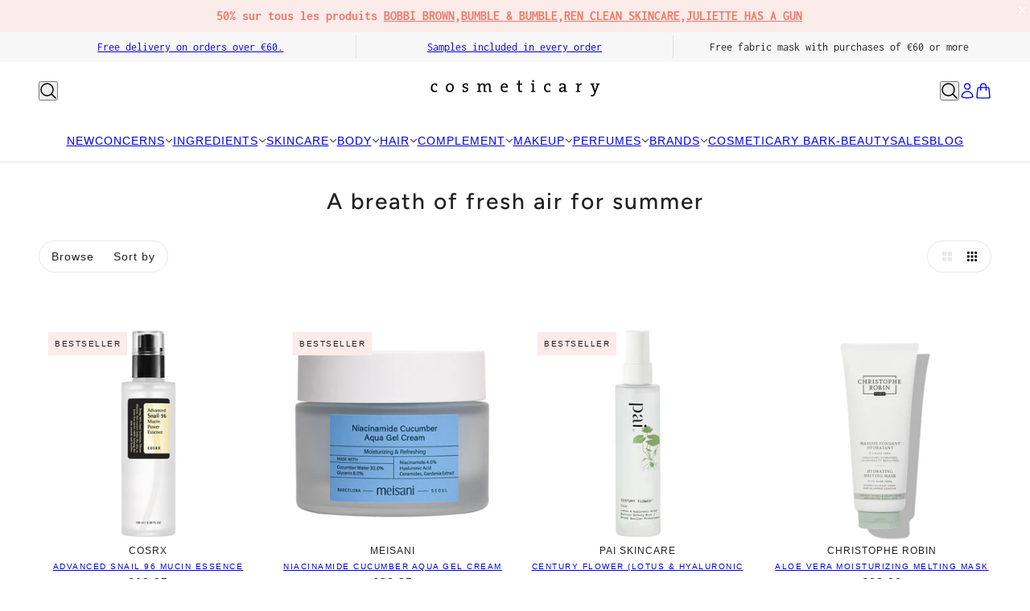

--- FILE ---
content_type: text/html; charset=utf-8
request_url: https://www.cosmeticary.com/en/collections/coup-de-frais-pour-lete
body_size: 74712
content:
<!doctype html>
<html lang="en" dir="ltr">
  <head>
    <script async crossorigin fetchpriority="high" src="/cdn/shopifycloud/importmap-polyfill/es-modules-shim.2.4.0.js"></script>
<script src="https://code.jquery.com/jquery-3.6.4.min.js"></script>
    <script>
  $(window).scroll(function() {
    if (document.getElementById('limoniapps-discountninja-stickybar-wrapper')) {
      var targetOffset = $('.split-announcements--root').offset().top;
      function toggleBodyClass() {
        var scrollPosition = $(window).scrollTop();
        if (scrollPosition > targetOffset) {
          $('body').addClass('scrolled');
        } else {
          $('body').removeClass('scrolled');
        }
      }
       
      toggleBodyClass();

      
        
            var elementHeight = $("#limoniapps-discountninja-stickybar-wrapper").height();
            document.documentElement.style.setProperty('--limo-height', elementHeight + 'px');
            toggleBodyClass();
        
       

      };
      });
  </script>  
    <!-- Beyond theme - Version 5.0.0 by Troop Themes - https://troopthemes.com/ -->

    <meta charset="UTF-8">
    <meta http-equiv="X-UA-Compatible" content="IE=edge">
    <meta name="viewport" content="width=device-width, initial-scale=1.0, maximum-scale=5.0"><title>
      A breath of fresh air for summer
 &ndash; COSMETICARY</title><link rel="canonical" href="https://www.cosmeticary.com/en/collections/coup-de-frais-pour-lete"><link rel="shortcut icon" href="//www.cosmeticary.com/cdn/shop/files/Cosmeticary-logo-driven-by-results-favicon.png?v=1747918558&width=32" type="image/png">
      <link rel="apple-touch-icon" href="//www.cosmeticary.com/cdn/shop/files/Cosmeticary-logo-driven-by-results-favicon.png?v=1747918558&width=180"><link rel="preconnect" href="https://cdn.shopify.com" crossorigin>
<link rel="preconnect" href="https://fonts.shopifycdn.com" crossorigin>

<script type="importmap">
  {
    "imports": {
      "@troop-themes/main": "//www.cosmeticary.com/cdn/shop/t/28/assets/theme.js?v=129160684727979015391748868542"
    }
  }
</script><link
    rel="preload"
    href="//www.cosmeticary.com/cdn/fonts/figtree/figtree_n5.3b6b7df38aa5986536945796e1f947445832047c.woff2"
    as="font"
    type="font/woff2"
    crossorigin
  ><link
    rel="preload"
    href="//www.cosmeticary.com/cdn/fonts/inconsolata/inconsolata_n4.8e0be9241e16b6e6311249bed21adcbee343bcd1.woff2"
    as="font"
    type="font/woff2"
    crossorigin
  ><meta property="og:type" content="website" />
  <meta property="og:title" content="A breath of fresh air for summer" /><meta property="og:image" content="http://www.cosmeticary.com/cdn/shop/files/Cosmeticary-logo-driven-by-results_0fbcdec2-f938-4b64-ac39-080e6faeef68.png?v=1639489300">
    <meta property="og:image:secure_url" content="https://www.cosmeticary.com/cdn/shop/files/Cosmeticary-logo-driven-by-results_0fbcdec2-f938-4b64-ac39-080e6faeef68.png?v=1639489300">
    <meta property="og:image:width" content="713">
    <meta property="og:image:height" content="133"><meta property="og:url" content="https://www.cosmeticary.com/en/collections/coup-de-frais-pour-lete" />
<meta property="og:site_name" content="COSMETICARY" />
<meta property="og:description" content="Cosmeticary is a team of passionate people who share the same vision: more effective beauty and more authentic advice!" /><meta name="twitter:card" content="summary" />
<meta name="twitter:description" content="Cosmeticary is a team of passionate people who share the same vision: more effective beauty and more authentic advice!" /><meta name="twitter:title" content="A breath of fresh air for summer" /><meta
      property="twitter:image"
      content="https://www.cosmeticary.com/cdn/shop/files/Cosmeticary-logo-driven-by-results_0fbcdec2-f938-4b64-ac39-080e6faeef68.png?v=1639489300&width=480"
    /><style>@font-face {
  font-family: Figtree;
  font-weight: 500;
  font-style: normal;
  font-display: swap;
  src: url("//www.cosmeticary.com/cdn/fonts/figtree/figtree_n5.3b6b7df38aa5986536945796e1f947445832047c.woff2") format("woff2"),
       url("//www.cosmeticary.com/cdn/fonts/figtree/figtree_n5.f26bf6dcae278b0ed902605f6605fa3338e81dab.woff") format("woff");
}
@font-face {
  font-family: Inconsolata;
  font-weight: 400;
  font-style: normal;
  font-display: swap;
  src: url("//www.cosmeticary.com/cdn/fonts/inconsolata/inconsolata_n4.8e0be9241e16b6e6311249bed21adcbee343bcd1.woff2") format("woff2"),
       url("//www.cosmeticary.com/cdn/fonts/inconsolata/inconsolata_n4.c913b3219f7cc7a03a6565e54733068641b83be2.woff") format("woff");
}
@font-face {
  font-family: Inconsolata;
  font-weight: 700;
  font-style: normal;
  font-display: swap;
  src: url("//www.cosmeticary.com/cdn/fonts/inconsolata/inconsolata_n7.42ffb2ea5578e6e88edd291e392dab233d946720.woff2") format("woff2"),
       url("//www.cosmeticary.com/cdn/fonts/inconsolata/inconsolata_n7.f8fd13bf56b4d5d5891a97e9dc61ee446a880def.woff") format("woff");
}
:root {--font--heading--uppercase: normal;--font--nav--uppercase: normal;--font--sub-nav--uppercase: normal;--font--button--uppercase: uppercase;--font--overline--uppercase: uppercase;--font--banner--size: 32px;
    --font--banner--mobile-size: 30px;

    --font--featured--size: 30px;
    --font--featured--mobile-size: 30px;

    --font--section--size: 28px;
    --font--section--mobile-size: 20px;

    --font--block--size: 16px;
    --font--block--mobile-size: 16px;

    --font--paragraph--size: 14px;--font--paragraph--mobile-size: 14px;--font--featured-paragraph--size: 14px;--font--featured-paragraph--mobile-size: 14px;--font--nav--size: 14px;--font--nav--mobile-size: 14px;--font--sub-nav--size: 12px;--font--sub-nav--mobile-size: 12px;--font--overline--size: 10px;
    --font--button--size: 14px;
    --font--button--spacing: 0px;

    --font--heading--family: Figtree, sans-serif;
    --font--heading--weight: 500;
    --font--heading--style: normal;
    --font--heading--spacing: 2px;

    --font--nav--family: "system_ui", -apple-system, 'Segoe UI', Roboto, 'Helvetica Neue', 'Noto Sans', 'Liberation Sans', Arial, sans-serif, 'Apple Color Emoji', 'Segoe UI Emoji', 'Segoe UI Symbol', 'Noto Color Emoji';
    --font--nav--weight: 400;
    --font--nav--style: normal;

    --font--paragraph--family: Inconsolata, monospace;
    --font--paragraph--weight: 400;
    --font--paragraph--style: normal;
    --font--paragraph--spacing: 0px;

    --font--line-height: 1.2;
  }
</style><style>
  :root {
    --color--accent-1: #fbebe9;
    --color--accent-1-translucent: rgba(251, 235, 233, 0.85);
    --color--accent-2: #cccccc;
    --color--accent-2-translucent: rgba(204, 204, 204, 0.85);
    --color--body: #212121;
    --color--body--light: #515151;
    --color--success: #4caf50;
    --color--gray: #e6e6e6;
    --color--alert: #ed7868;

    --bg-color--white: white;
    --bg-color--light: #f7f7f7;
    --bg-color--light-translucent: rgba(247, 247, 247, 0.85);
    --bg-color--dark: #ed7868;
    --bg-color--dark-translucent: rgba(232, 79, 58, 0.85);
    --bg-color--accent-1: var(--color--accent-1);
    --bg-color--accent-2: var(--color--accent-2);
    --bg-color--body: #ffffff;
    --bg-color--body-translucent: rgba(255, 255, 255, 0.85);
    --bg-color--textbox: #fff;

    --border--dark: rgba(33, 33, 33, 0.1);
    --border--light: rgba(255, 255, 255, 0.1);

    --box-shadow--center: 0px 0px 10px rgba(0, 0, 0, 0.08);
    --box-shadow--top: 0 -10px 10px -10px rgba(0, 0, 0, 0.2);
    --box-shadow--left: -2px 0 10px -2px rgba(0, 0, 0, 0.2);
    --box-shadow--right: 2px 0 10px -2px rgba(0, 0, 0, 0.2);
    --box-shadow--bottom: 0 10px 10px -10px rgba(0, 0, 0, 0.2);

    --content--shadow-opacity: 0.15;
    --content--image-opacity: 0.65;

    --button--color: #ffffff;
    --button--bg-color: #ed7868;
    --button--bg-color--hover: var(--button--bg-color);
    --button--bdr-color: #ed7868;
    --button--color-disabled: #b9b9b9;
    --button--radius: 4px;

    --input--radius: 2px;
    --image--radius: 4px;
    --image--radius-enabled: 1;

    --progress-bar: linear-gradient(
                      90deg,
                      rgba(237, 120, 104, 0.3) 0%,
                      rgb(237, 120, 104) 80%,
                      rgba(237, 120, 104, 0.8)
                    );

    /* shop pay */
    --payment-terms-background-color: #ffffff;

    /* js helpers */
    --announcement--height: 0px;
    --header--height: 0px;
    --split-announcement--height: 0px;

    --sticky-offset: calc(var(--announcement--sticky, 0) * var(--announcement--height, 0px) + var(--header--sticky, 0) * var(--header--height, 0px));
  }

  shopify-accelerated-checkout, shopify-accelerated-checkout-cart {
    --shopify-accelerated-checkout-button-block-size: 45px;
    --shopify-accelerated-checkout-button-border-radius: var(--button--radius);
    --shopify-accelerated-checkout-button-box-shadow: 0 0 10px rgba(0, 0, 0, 0.3);
  }
</style><style></style><link href="//www.cosmeticary.com/cdn/shop/t/28/assets/theme.css?v=172243120389214073221749567827" rel="stylesheet" type="text/css" media="all" />
    <script>window.performance && window.performance.mark && window.performance.mark('shopify.content_for_header.start');</script><meta id="shopify-digital-wallet" name="shopify-digital-wallet" content="/5794922569/digital_wallets/dialog">
<meta name="shopify-checkout-api-token" content="1140a1f380ee0aff33abc1e53e044a92">
<link rel="alternate" type="application/atom+xml" title="Feed" href="/en/collections/coup-de-frais-pour-lete.atom" />
<link rel="alternate" hreflang="x-default" href="https://www.cosmeticary.com/collections/coup-de-frais-pour-lete">
<link rel="alternate" hreflang="fr" href="https://www.cosmeticary.com/collections/coup-de-frais-pour-lete">
<link rel="alternate" hreflang="en" href="https://www.cosmeticary.com/en/collections/coup-de-frais-pour-lete">
<link rel="alternate" type="application/json+oembed" href="https://www.cosmeticary.com/en/collections/coup-de-frais-pour-lete.oembed">
<script async="async" src="/checkouts/internal/preloads.js?locale=en-BE"></script>
<script id="apple-pay-shop-capabilities" type="application/json">{"shopId":5794922569,"countryCode":"BE","currencyCode":"EUR","merchantCapabilities":["supports3DS"],"merchantId":"gid:\/\/shopify\/Shop\/5794922569","merchantName":"COSMETICARY","requiredBillingContactFields":["postalAddress","email","phone"],"requiredShippingContactFields":["postalAddress","email","phone"],"shippingType":"shipping","supportedNetworks":["visa","maestro","masterCard","amex"],"total":{"type":"pending","label":"COSMETICARY","amount":"1.00"},"shopifyPaymentsEnabled":true,"supportsSubscriptions":true}</script>
<script id="shopify-features" type="application/json">{"accessToken":"1140a1f380ee0aff33abc1e53e044a92","betas":["rich-media-storefront-analytics"],"domain":"www.cosmeticary.com","predictiveSearch":true,"shopId":5794922569,"locale":"en"}</script>
<script>var Shopify = Shopify || {};
Shopify.shop = "cosmeticary-bruxelles.myshopify.com";
Shopify.locale = "en";
Shopify.currency = {"active":"EUR","rate":"1.0"};
Shopify.country = "BE";
Shopify.theme = {"name":"Copy of Copy of Beyond. - juin","id":181807513946,"schema_name":"Beyond","schema_version":"5.0.0","theme_store_id":939,"role":"main"};
Shopify.theme.handle = "null";
Shopify.theme.style = {"id":null,"handle":null};
Shopify.cdnHost = "www.cosmeticary.com/cdn";
Shopify.routes = Shopify.routes || {};
Shopify.routes.root = "/en/";</script>
<script type="module">!function(o){(o.Shopify=o.Shopify||{}).modules=!0}(window);</script>
<script>!function(o){function n(){var o=[];function n(){o.push(Array.prototype.slice.apply(arguments))}return n.q=o,n}var t=o.Shopify=o.Shopify||{};t.loadFeatures=n(),t.autoloadFeatures=n()}(window);</script>
<script id="shop-js-analytics" type="application/json">{"pageType":"collection"}</script>
<script defer="defer" async type="module" src="//www.cosmeticary.com/cdn/shopifycloud/shop-js/modules/v2/client.init-shop-cart-sync_BApSsMSl.en.esm.js"></script>
<script defer="defer" async type="module" src="//www.cosmeticary.com/cdn/shopifycloud/shop-js/modules/v2/chunk.common_CBoos6YZ.esm.js"></script>
<script type="module">
  await import("//www.cosmeticary.com/cdn/shopifycloud/shop-js/modules/v2/client.init-shop-cart-sync_BApSsMSl.en.esm.js");
await import("//www.cosmeticary.com/cdn/shopifycloud/shop-js/modules/v2/chunk.common_CBoos6YZ.esm.js");

  window.Shopify.SignInWithShop?.initShopCartSync?.({"fedCMEnabled":true,"windoidEnabled":true});

</script>
<script>(function() {
  var isLoaded = false;
  function asyncLoad() {
    if (isLoaded) return;
    isLoaded = true;
    var urls = ["https:\/\/chimpstatic.com\/mcjs-connected\/js\/users\/792567b95dba98d6a89aa7377\/2b5d7582f18b3b8db64e81ef2.js?shop=cosmeticary-bruxelles.myshopify.com","https:\/\/cdn.weglot.com\/weglot_script_tag.js?shop=cosmeticary-bruxelles.myshopify.com"];
    for (var i = 0; i < urls.length; i++) {
      var s = document.createElement('script');
      s.type = 'text/javascript';
      s.async = true;
      s.src = urls[i];
      var x = document.getElementsByTagName('script')[0];
      x.parentNode.insertBefore(s, x);
    }
  };
  if(window.attachEvent) {
    window.attachEvent('onload', asyncLoad);
  } else {
    window.addEventListener('load', asyncLoad, false);
  }
})();</script>
<script id="__st">var __st={"a":5794922569,"offset":3600,"reqid":"40cc93aa-809a-418f-8322-b368bac3cd6d-1768842709","pageurl":"www.cosmeticary.com\/en\/collections\/coup-de-frais-pour-lete","u":"741cc38a7989","p":"collection","rtyp":"collection","rid":604681535834};</script>
<script>window.ShopifyPaypalV4VisibilityTracking = true;</script>
<script id="captcha-bootstrap">!function(){'use strict';const t='contact',e='account',n='new_comment',o=[[t,t],['blogs',n],['comments',n],[t,'customer']],c=[[e,'customer_login'],[e,'guest_login'],[e,'recover_customer_password'],[e,'create_customer']],r=t=>t.map((([t,e])=>`form[action*='/${t}']:not([data-nocaptcha='true']) input[name='form_type'][value='${e}']`)).join(','),a=t=>()=>t?[...document.querySelectorAll(t)].map((t=>t.form)):[];function s(){const t=[...o],e=r(t);return a(e)}const i='password',u='form_key',d=['recaptcha-v3-token','g-recaptcha-response','h-captcha-response',i],f=()=>{try{return window.sessionStorage}catch{return}},m='__shopify_v',_=t=>t.elements[u];function p(t,e,n=!1){try{const o=window.sessionStorage,c=JSON.parse(o.getItem(e)),{data:r}=function(t){const{data:e,action:n}=t;return t[m]||n?{data:e,action:n}:{data:t,action:n}}(c);for(const[e,n]of Object.entries(r))t.elements[e]&&(t.elements[e].value=n);n&&o.removeItem(e)}catch(o){console.error('form repopulation failed',{error:o})}}const l='form_type',E='cptcha';function T(t){t.dataset[E]=!0}const w=window,h=w.document,L='Shopify',v='ce_forms',y='captcha';let A=!1;((t,e)=>{const n=(g='f06e6c50-85a8-45c8-87d0-21a2b65856fe',I='https://cdn.shopify.com/shopifycloud/storefront-forms-hcaptcha/ce_storefront_forms_captcha_hcaptcha.v1.5.2.iife.js',D={infoText:'Protected by hCaptcha',privacyText:'Privacy',termsText:'Terms'},(t,e,n)=>{const o=w[L][v],c=o.bindForm;if(c)return c(t,g,e,D).then(n);var r;o.q.push([[t,g,e,D],n]),r=I,A||(h.body.append(Object.assign(h.createElement('script'),{id:'captcha-provider',async:!0,src:r})),A=!0)});var g,I,D;w[L]=w[L]||{},w[L][v]=w[L][v]||{},w[L][v].q=[],w[L][y]=w[L][y]||{},w[L][y].protect=function(t,e){n(t,void 0,e),T(t)},Object.freeze(w[L][y]),function(t,e,n,w,h,L){const[v,y,A,g]=function(t,e,n){const i=e?o:[],u=t?c:[],d=[...i,...u],f=r(d),m=r(i),_=r(d.filter((([t,e])=>n.includes(e))));return[a(f),a(m),a(_),s()]}(w,h,L),I=t=>{const e=t.target;return e instanceof HTMLFormElement?e:e&&e.form},D=t=>v().includes(t);t.addEventListener('submit',(t=>{const e=I(t);if(!e)return;const n=D(e)&&!e.dataset.hcaptchaBound&&!e.dataset.recaptchaBound,o=_(e),c=g().includes(e)&&(!o||!o.value);(n||c)&&t.preventDefault(),c&&!n&&(function(t){try{if(!f())return;!function(t){const e=f();if(!e)return;const n=_(t);if(!n)return;const o=n.value;o&&e.removeItem(o)}(t);const e=Array.from(Array(32),(()=>Math.random().toString(36)[2])).join('');!function(t,e){_(t)||t.append(Object.assign(document.createElement('input'),{type:'hidden',name:u})),t.elements[u].value=e}(t,e),function(t,e){const n=f();if(!n)return;const o=[...t.querySelectorAll(`input[type='${i}']`)].map((({name:t})=>t)),c=[...d,...o],r={};for(const[a,s]of new FormData(t).entries())c.includes(a)||(r[a]=s);n.setItem(e,JSON.stringify({[m]:1,action:t.action,data:r}))}(t,e)}catch(e){console.error('failed to persist form',e)}}(e),e.submit())}));const S=(t,e)=>{t&&!t.dataset[E]&&(n(t,e.some((e=>e===t))),T(t))};for(const o of['focusin','change'])t.addEventListener(o,(t=>{const e=I(t);D(e)&&S(e,y())}));const B=e.get('form_key'),M=e.get(l),P=B&&M;t.addEventListener('DOMContentLoaded',(()=>{const t=y();if(P)for(const e of t)e.elements[l].value===M&&p(e,B);[...new Set([...A(),...v().filter((t=>'true'===t.dataset.shopifyCaptcha))])].forEach((e=>S(e,t)))}))}(h,new URLSearchParams(w.location.search),n,t,e,['guest_login'])})(!0,!0)}();</script>
<script integrity="sha256-4kQ18oKyAcykRKYeNunJcIwy7WH5gtpwJnB7kiuLZ1E=" data-source-attribution="shopify.loadfeatures" defer="defer" src="//www.cosmeticary.com/cdn/shopifycloud/storefront/assets/storefront/load_feature-a0a9edcb.js" crossorigin="anonymous"></script>
<script data-source-attribution="shopify.dynamic_checkout.dynamic.init">var Shopify=Shopify||{};Shopify.PaymentButton=Shopify.PaymentButton||{isStorefrontPortableWallets:!0,init:function(){window.Shopify.PaymentButton.init=function(){};var t=document.createElement("script");t.src="https://www.cosmeticary.com/cdn/shopifycloud/portable-wallets/latest/portable-wallets.en.js",t.type="module",document.head.appendChild(t)}};
</script>
<script data-source-attribution="shopify.dynamic_checkout.buyer_consent">
  function portableWalletsHideBuyerConsent(e){var t=document.getElementById("shopify-buyer-consent"),n=document.getElementById("shopify-subscription-policy-button");t&&n&&(t.classList.add("hidden"),t.setAttribute("aria-hidden","true"),n.removeEventListener("click",e))}function portableWalletsShowBuyerConsent(e){var t=document.getElementById("shopify-buyer-consent"),n=document.getElementById("shopify-subscription-policy-button");t&&n&&(t.classList.remove("hidden"),t.removeAttribute("aria-hidden"),n.addEventListener("click",e))}window.Shopify?.PaymentButton&&(window.Shopify.PaymentButton.hideBuyerConsent=portableWalletsHideBuyerConsent,window.Shopify.PaymentButton.showBuyerConsent=portableWalletsShowBuyerConsent);
</script>
<script data-source-attribution="shopify.dynamic_checkout.cart.bootstrap">document.addEventListener("DOMContentLoaded",(function(){function t(){return document.querySelector("shopify-accelerated-checkout-cart, shopify-accelerated-checkout")}if(t())Shopify.PaymentButton.init();else{new MutationObserver((function(e,n){t()&&(Shopify.PaymentButton.init(),n.disconnect())})).observe(document.body,{childList:!0,subtree:!0})}}));
</script>
<link id="shopify-accelerated-checkout-styles" rel="stylesheet" media="screen" href="https://www.cosmeticary.com/cdn/shopifycloud/portable-wallets/latest/accelerated-checkout-backwards-compat.css" crossorigin="anonymous">
<style id="shopify-accelerated-checkout-cart">
        #shopify-buyer-consent {
  margin-top: 1em;
  display: inline-block;
  width: 100%;
}

#shopify-buyer-consent.hidden {
  display: none;
}

#shopify-subscription-policy-button {
  background: none;
  border: none;
  padding: 0;
  text-decoration: underline;
  font-size: inherit;
  cursor: pointer;
}

#shopify-subscription-policy-button::before {
  box-shadow: none;
}

      </style>

<script>window.performance && window.performance.mark && window.performance.mark('shopify.content_for_header.end');</script>
<script>
  if (Shopify) {
    Shopify.routes = {
      ...Shopify.routes,
      all_products_collection: '/en/collections/all',
      cart: '/en/cart',
      cart_add: '/en/cart/add',
      cart_change: '/en/cart/change',
      cart_update: '/en/cart/update',
      libraries: {
        swipe_listener: "//www.cosmeticary.com/cdn/shop/t/28/assets/swipe-listener.min.js?v=123039615894270182531748860682",
        masonry: "//www.cosmeticary.com/cdn/shop/t/28/assets/masonry.min.js?v=153413113355937702121748860682",
        plyr: "/cdn/shopifycloud/plyr/v2.0/shopify-plyr.en.js",
        vimeo: "https://player.vimeo.com/api/player.js"
      },
      product_recommendations: '/en/recommendations/products',
      predictive_search: '/en/search/suggest',
      search: '/en/search',
      root: '/en',
      youtube: 'https://youtube.com/iframe_api'
    }
  }
</script><script type="module" src="//www.cosmeticary.com/cdn/shop/t/28/assets/theme.js?v=129160684727979015391748868542"></script><!-- BEGIN app block: shopify://apps/judge-me-reviews/blocks/judgeme_core/61ccd3b1-a9f2-4160-9fe9-4fec8413e5d8 --><!-- Start of Judge.me Core -->






<link rel="dns-prefetch" href="https://cdnwidget.judge.me">
<link rel="dns-prefetch" href="https://cdn.judge.me">
<link rel="dns-prefetch" href="https://cdn1.judge.me">
<link rel="dns-prefetch" href="https://api.judge.me">

<script data-cfasync='false' class='jdgm-settings-script'>window.jdgmSettings={"pagination":5,"disable_web_reviews":false,"badge_no_review_text":"No reviews","badge_n_reviews_text":"{{ n }} review/reviews","badge_star_color":"#242424","hide_badge_preview_if_no_reviews":false,"badge_hide_text":false,"enforce_center_preview_badge":false,"widget_title":"Customer Reviews","widget_open_form_text":"Write a review","widget_close_form_text":"Cancel review","widget_refresh_page_text":"Refresh page","widget_summary_text":"Based on {{ number_of_reviews }} review/reviews","widget_no_review_text":"Be the first to write a review","widget_name_field_text":"Display name","widget_verified_name_field_text":"Verified Name (public)","widget_name_placeholder_text":"Display name","widget_required_field_error_text":"This field is required.","widget_email_field_text":"Email address","widget_verified_email_field_text":"Verified Email (private, can not be edited)","widget_email_placeholder_text":"Your email address","widget_email_field_error_text":"Please enter a valid email address.","widget_rating_field_text":"Rating","widget_review_title_field_text":"Review Title","widget_review_title_placeholder_text":"Give your review a title","widget_review_body_field_text":"Review content","widget_review_body_placeholder_text":"Start writing here...","widget_pictures_field_text":"Picture/Video (optional)","widget_submit_review_text":"Submit Review","widget_submit_verified_review_text":"Submit Verified Review","widget_submit_success_msg_with_auto_publish":"Thank you! Please refresh the page in a few moments to see your review. You can remove or edit your review by logging into \u003ca href='https://judge.me/login' target='_blank' rel='nofollow noopener'\u003eJudge.me\u003c/a\u003e","widget_submit_success_msg_no_auto_publish":"Thank you! Your review will be published as soon as it is approved by the shop admin. You can remove or edit your review by logging into \u003ca href='https://judge.me/login' target='_blank' rel='nofollow noopener'\u003eJudge.me\u003c/a\u003e","widget_show_default_reviews_out_of_total_text":"Showing {{ n_reviews_shown }} out of {{ n_reviews }} reviews.","widget_show_all_link_text":"Show all","widget_show_less_link_text":"Show less","widget_author_said_text":"{{ reviewer_name }} said:","widget_days_text":"{{ n }} days ago","widget_weeks_text":"{{ n }} week/weeks ago","widget_months_text":"{{ n }} month/months ago","widget_years_text":"{{ n }} year/years ago","widget_yesterday_text":"Yesterday","widget_today_text":"Today","widget_replied_text":"\u003e\u003e {{ shop_name }} replied:","widget_read_more_text":"Read more","widget_reviewer_name_as_initial":"","widget_rating_filter_color":"#fbcd0a","widget_rating_filter_see_all_text":"See all reviews","widget_sorting_most_recent_text":"Most Recent","widget_sorting_highest_rating_text":"Highest Rating","widget_sorting_lowest_rating_text":"Lowest Rating","widget_sorting_with_pictures_text":"Only Pictures","widget_sorting_most_helpful_text":"Most Helpful","widget_open_question_form_text":"Ask a question","widget_reviews_subtab_text":"Reviews","widget_questions_subtab_text":"Questions","widget_question_label_text":"Question","widget_answer_label_text":"Answer","widget_question_placeholder_text":"Write your question here","widget_submit_question_text":"Submit Question","widget_question_submit_success_text":"Thank you for your question! We will notify you once it gets answered.","widget_star_color":"#242424","verified_badge_text":"Verified","verified_badge_bg_color":"","verified_badge_text_color":"","verified_badge_placement":"left-of-reviewer-name","widget_review_max_height":"","widget_hide_border":false,"widget_social_share":false,"widget_thumb":false,"widget_review_location_show":false,"widget_location_format":"","all_reviews_include_out_of_store_products":true,"all_reviews_out_of_store_text":"(out of store)","all_reviews_pagination":100,"all_reviews_product_name_prefix_text":"about","enable_review_pictures":true,"enable_question_anwser":false,"widget_theme":"default","review_date_format":"mm/dd/yyyy","default_sort_method":"most-recent","widget_product_reviews_subtab_text":"Product Reviews","widget_shop_reviews_subtab_text":"Shop Reviews","widget_other_products_reviews_text":"Reviews for other products","widget_store_reviews_subtab_text":"Store reviews","widget_no_store_reviews_text":"This store hasn't received any reviews yet","widget_web_restriction_product_reviews_text":"This product hasn't received any reviews yet","widget_no_items_text":"No items found","widget_show_more_text":"Show more","widget_write_a_store_review_text":"Write a Store Review","widget_other_languages_heading":"Reviews in Other Languages","widget_translate_review_text":"Translate review to {{ language }}","widget_translating_review_text":"Translating...","widget_show_original_translation_text":"Show original ({{ language }})","widget_translate_review_failed_text":"Review couldn't be translated.","widget_translate_review_retry_text":"Retry","widget_translate_review_try_again_later_text":"Try again later","show_product_url_for_grouped_product":false,"widget_sorting_pictures_first_text":"Pictures First","show_pictures_on_all_rev_page_mobile":false,"show_pictures_on_all_rev_page_desktop":false,"floating_tab_hide_mobile_install_preference":false,"floating_tab_button_name":"★ Reviews","floating_tab_title":"Let customers speak for us","floating_tab_button_color":"","floating_tab_button_background_color":"","floating_tab_url":"","floating_tab_url_enabled":false,"floating_tab_tab_style":"text","all_reviews_text_badge_text":"Customers rate us {{ shop.metafields.judgeme.all_reviews_rating | round: 1 }}/5 based on {{ shop.metafields.judgeme.all_reviews_count }} reviews.","all_reviews_text_badge_text_branded_style":"{{ shop.metafields.judgeme.all_reviews_rating | round: 1 }} out of 5 stars based on {{ shop.metafields.judgeme.all_reviews_count }} reviews","is_all_reviews_text_badge_a_link":false,"show_stars_for_all_reviews_text_badge":false,"all_reviews_text_badge_url":"","all_reviews_text_style":"text","all_reviews_text_color_style":"judgeme_brand_color","all_reviews_text_color":"#108474","all_reviews_text_show_jm_brand":true,"featured_carousel_show_header":true,"featured_carousel_title":"Let customers speak for us","testimonials_carousel_title":"Customers are saying","videos_carousel_title":"Real customer stories","cards_carousel_title":"Customers are saying","featured_carousel_count_text":"from {{ n }} reviews","featured_carousel_add_link_to_all_reviews_page":false,"featured_carousel_url":"","featured_carousel_show_images":true,"featured_carousel_autoslide_interval":5,"featured_carousel_arrows_on_the_sides":false,"featured_carousel_height":250,"featured_carousel_width":80,"featured_carousel_image_size":0,"featured_carousel_image_height":250,"featured_carousel_arrow_color":"#eeeeee","verified_count_badge_style":"vintage","verified_count_badge_orientation":"horizontal","verified_count_badge_color_style":"judgeme_brand_color","verified_count_badge_color":"#108474","is_verified_count_badge_a_link":false,"verified_count_badge_url":"","verified_count_badge_show_jm_brand":true,"widget_rating_preset_default":5,"widget_first_sub_tab":"product-reviews","widget_show_histogram":true,"widget_histogram_use_custom_color":false,"widget_pagination_use_custom_color":false,"widget_star_use_custom_color":true,"widget_verified_badge_use_custom_color":false,"widget_write_review_use_custom_color":false,"picture_reminder_submit_button":"Upload Pictures","enable_review_videos":false,"mute_video_by_default":false,"widget_sorting_videos_first_text":"Videos First","widget_review_pending_text":"Pending","featured_carousel_items_for_large_screen":3,"social_share_options_order":"Facebook,Twitter","remove_microdata_snippet":true,"disable_json_ld":false,"enable_json_ld_products":false,"preview_badge_show_question_text":false,"preview_badge_no_question_text":"No questions","preview_badge_n_question_text":"{{ number_of_questions }} question/questions","qa_badge_show_icon":false,"qa_badge_position":"same-row","remove_judgeme_branding":false,"widget_add_search_bar":false,"widget_search_bar_placeholder":"Search","widget_sorting_verified_only_text":"Verified only","featured_carousel_theme":"default","featured_carousel_show_rating":true,"featured_carousel_show_title":true,"featured_carousel_show_body":true,"featured_carousel_show_date":false,"featured_carousel_show_reviewer":true,"featured_carousel_show_product":false,"featured_carousel_header_background_color":"#108474","featured_carousel_header_text_color":"#ffffff","featured_carousel_name_product_separator":"reviewed","featured_carousel_full_star_background":"#108474","featured_carousel_empty_star_background":"#dadada","featured_carousel_vertical_theme_background":"#f9fafb","featured_carousel_verified_badge_enable":false,"featured_carousel_verified_badge_color":"#108474","featured_carousel_border_style":"round","featured_carousel_review_line_length_limit":3,"featured_carousel_more_reviews_button_text":"Read more reviews","featured_carousel_view_product_button_text":"View product","all_reviews_page_load_reviews_on":"scroll","all_reviews_page_load_more_text":"Load More Reviews","disable_fb_tab_reviews":false,"enable_ajax_cdn_cache":false,"widget_public_name_text":"displayed publicly like","default_reviewer_name":"John Smith","default_reviewer_name_has_non_latin":true,"widget_reviewer_anonymous":"Anonymous","medals_widget_title":"Judge.me Review Medals","medals_widget_background_color":"#f9fafb","medals_widget_position":"footer_all_pages","medals_widget_border_color":"#f9fafb","medals_widget_verified_text_position":"left","medals_widget_use_monochromatic_version":false,"medals_widget_elements_color":"#108474","show_reviewer_avatar":true,"widget_invalid_yt_video_url_error_text":"Not a YouTube video URL","widget_max_length_field_error_text":"Please enter no more than {0} characters.","widget_show_country_flag":false,"widget_show_collected_via_shop_app":true,"widget_verified_by_shop_badge_style":"light","widget_verified_by_shop_text":"Verified by Shop","widget_show_photo_gallery":false,"widget_load_with_code_splitting":true,"widget_ugc_install_preference":false,"widget_ugc_title":"Made by us, Shared by you","widget_ugc_subtitle":"Tag us to see your picture featured in our page","widget_ugc_arrows_color":"#ffffff","widget_ugc_primary_button_text":"Buy Now","widget_ugc_primary_button_background_color":"#108474","widget_ugc_primary_button_text_color":"#ffffff","widget_ugc_primary_button_border_width":"0","widget_ugc_primary_button_border_style":"none","widget_ugc_primary_button_border_color":"#108474","widget_ugc_primary_button_border_radius":"25","widget_ugc_secondary_button_text":"Load More","widget_ugc_secondary_button_background_color":"#ffffff","widget_ugc_secondary_button_text_color":"#108474","widget_ugc_secondary_button_border_width":"2","widget_ugc_secondary_button_border_style":"solid","widget_ugc_secondary_button_border_color":"#108474","widget_ugc_secondary_button_border_radius":"25","widget_ugc_reviews_button_text":"View Reviews","widget_ugc_reviews_button_background_color":"#ffffff","widget_ugc_reviews_button_text_color":"#108474","widget_ugc_reviews_button_border_width":"2","widget_ugc_reviews_button_border_style":"solid","widget_ugc_reviews_button_border_color":"#108474","widget_ugc_reviews_button_border_radius":"25","widget_ugc_reviews_button_link_to":"judgeme-reviews-page","widget_ugc_show_post_date":true,"widget_ugc_max_width":"800","widget_rating_metafield_value_type":true,"widget_primary_color":"#108474","widget_enable_secondary_color":false,"widget_secondary_color":"#edf5f5","widget_summary_average_rating_text":"{{ average_rating }} out of 5","widget_media_grid_title":"Customer photos \u0026 videos","widget_media_grid_see_more_text":"See more","widget_round_style":false,"widget_show_product_medals":true,"widget_verified_by_judgeme_text":"Verified by Judge.me","widget_show_store_medals":true,"widget_verified_by_judgeme_text_in_store_medals":"Verified by Judge.me","widget_media_field_exceed_quantity_message":"Sorry, we can only accept {{ max_media }} for one review.","widget_media_field_exceed_limit_message":"{{ file_name }} is too large, please select a {{ media_type }} less than {{ size_limit }}MB.","widget_review_submitted_text":"Review Submitted!","widget_question_submitted_text":"Question Submitted!","widget_close_form_text_question":"Cancel","widget_write_your_answer_here_text":"Write your answer here","widget_enabled_branded_link":true,"widget_show_collected_by_judgeme":false,"widget_reviewer_name_color":"","widget_write_review_text_color":"","widget_write_review_bg_color":"","widget_collected_by_judgeme_text":"collected by Judge.me","widget_pagination_type":"standard","widget_load_more_text":"Load More","widget_load_more_color":"#108474","widget_full_review_text":"Full Review","widget_read_more_reviews_text":"Read More Reviews","widget_read_questions_text":"Read Questions","widget_questions_and_answers_text":"Questions \u0026 Answers","widget_verified_by_text":"Verified by","widget_verified_text":"Verified","widget_number_of_reviews_text":"{{ number_of_reviews }} reviews","widget_back_button_text":"Back","widget_next_button_text":"Next","widget_custom_forms_filter_button":"Filters","custom_forms_style":"vertical","widget_show_review_information":false,"how_reviews_are_collected":"How reviews are collected?","widget_show_review_keywords":false,"widget_gdpr_statement":"How we use your data: We'll only contact you about the review you left, and only if necessary. By submitting your review, you agree to Judge.me's \u003ca href='https://judge.me/terms' target='_blank' rel='nofollow noopener'\u003eterms\u003c/a\u003e, \u003ca href='https://judge.me/privacy' target='_blank' rel='nofollow noopener'\u003eprivacy\u003c/a\u003e and \u003ca href='https://judge.me/content-policy' target='_blank' rel='nofollow noopener'\u003econtent\u003c/a\u003e policies.","widget_multilingual_sorting_enabled":false,"widget_translate_review_content_enabled":false,"widget_translate_review_content_method":"manual","popup_widget_review_selection":"automatically_with_pictures","popup_widget_round_border_style":true,"popup_widget_show_title":true,"popup_widget_show_body":true,"popup_widget_show_reviewer":false,"popup_widget_show_product":true,"popup_widget_show_pictures":true,"popup_widget_use_review_picture":true,"popup_widget_show_on_home_page":true,"popup_widget_show_on_product_page":true,"popup_widget_show_on_collection_page":true,"popup_widget_show_on_cart_page":true,"popup_widget_position":"bottom_left","popup_widget_first_review_delay":5,"popup_widget_duration":5,"popup_widget_interval":5,"popup_widget_review_count":5,"popup_widget_hide_on_mobile":true,"review_snippet_widget_round_border_style":true,"review_snippet_widget_card_color":"#FFFFFF","review_snippet_widget_slider_arrows_background_color":"#FFFFFF","review_snippet_widget_slider_arrows_color":"#000000","review_snippet_widget_star_color":"#108474","show_product_variant":false,"all_reviews_product_variant_label_text":"Variant: ","widget_show_verified_branding":false,"widget_ai_summary_title":"Customers say","widget_ai_summary_disclaimer":"AI-powered review summary based on recent customer reviews","widget_show_ai_summary":false,"widget_show_ai_summary_bg":false,"widget_show_review_title_input":true,"redirect_reviewers_invited_via_email":"review_widget","request_store_review_after_product_review":false,"request_review_other_products_in_order":false,"review_form_color_scheme":"default","review_form_corner_style":"square","review_form_star_color":{},"review_form_text_color":"#333333","review_form_background_color":"#ffffff","review_form_field_background_color":"#fafafa","review_form_button_color":{},"review_form_button_text_color":"#ffffff","review_form_modal_overlay_color":"#000000","review_content_screen_title_text":"How would you rate this product?","review_content_introduction_text":"We would love it if you would share a bit about your experience.","store_review_form_title_text":"How would you rate this store?","store_review_form_introduction_text":"We would love it if you would share a bit about your experience.","show_review_guidance_text":true,"one_star_review_guidance_text":"Poor","five_star_review_guidance_text":"Great","customer_information_screen_title_text":"About you","customer_information_introduction_text":"Please tell us more about you.","custom_questions_screen_title_text":"Your experience in more detail","custom_questions_introduction_text":"Here are a few questions to help us understand more about your experience.","review_submitted_screen_title_text":"Thanks for your review!","review_submitted_screen_thank_you_text":"We are processing it and it will appear on the store soon.","review_submitted_screen_email_verification_text":"Please confirm your email by clicking the link we just sent you. This helps us keep reviews authentic.","review_submitted_request_store_review_text":"Would you like to share your experience of shopping with us?","review_submitted_review_other_products_text":"Would you like to review these products?","store_review_screen_title_text":"Would you like to share your experience of shopping with us?","store_review_introduction_text":"We value your feedback and use it to improve. Please share any thoughts or suggestions you have.","reviewer_media_screen_title_picture_text":"Share a picture","reviewer_media_introduction_picture_text":"Upload a photo to support your review.","reviewer_media_screen_title_video_text":"Share a video","reviewer_media_introduction_video_text":"Upload a video to support your review.","reviewer_media_screen_title_picture_or_video_text":"Share a picture or video","reviewer_media_introduction_picture_or_video_text":"Upload a photo or video to support your review.","reviewer_media_youtube_url_text":"Paste your Youtube URL here","advanced_settings_next_step_button_text":"Next","advanced_settings_close_review_button_text":"Close","modal_write_review_flow":false,"write_review_flow_required_text":"Required","write_review_flow_privacy_message_text":"We respect your privacy.","write_review_flow_anonymous_text":"Post review as anonymous","write_review_flow_visibility_text":"This won't be visible to other customers.","write_review_flow_multiple_selection_help_text":"Select as many as you like","write_review_flow_single_selection_help_text":"Select one option","write_review_flow_required_field_error_text":"This field is required","write_review_flow_invalid_email_error_text":"Please enter a valid email address","write_review_flow_max_length_error_text":"Max. {{ max_length }} characters.","write_review_flow_media_upload_text":"\u003cb\u003eClick to upload\u003c/b\u003e or drag and drop","write_review_flow_gdpr_statement":"We'll only contact you about your review if necessary. By submitting your review, you agree to our \u003ca href='https://judge.me/terms' target='_blank' rel='nofollow noopener'\u003eterms and conditions\u003c/a\u003e and \u003ca href='https://judge.me/privacy' target='_blank' rel='nofollow noopener'\u003eprivacy policy\u003c/a\u003e.","rating_only_reviews_enabled":false,"show_negative_reviews_help_screen":false,"new_review_flow_help_screen_rating_threshold":3,"negative_review_resolution_screen_title_text":"Tell us more","negative_review_resolution_text":"Your experience matters to us. If there were issues with your purchase, we're here to help. Feel free to reach out to us, we'd love the opportunity to make things right.","negative_review_resolution_button_text":"Contact us","negative_review_resolution_proceed_with_review_text":"Leave a review","negative_review_resolution_subject":"Issue with purchase from {{ shop_name }}.{{ order_name }}","preview_badge_collection_page_install_status":false,"widget_review_custom_css":"","preview_badge_custom_css":"","preview_badge_stars_count":"5-stars","featured_carousel_custom_css":"","floating_tab_custom_css":"","all_reviews_widget_custom_css":"","medals_widget_custom_css":"","verified_badge_custom_css":"","all_reviews_text_custom_css":"","transparency_badges_collected_via_store_invite":false,"transparency_badges_from_another_provider":false,"transparency_badges_collected_from_store_visitor":false,"transparency_badges_collected_by_verified_review_provider":false,"transparency_badges_earned_reward":false,"transparency_badges_collected_via_store_invite_text":"Review collected via store invitation","transparency_badges_from_another_provider_text":"Review collected from another provider","transparency_badges_collected_from_store_visitor_text":"Review collected from a store visitor","transparency_badges_written_in_google_text":"Review written in Google","transparency_badges_written_in_etsy_text":"Review written in Etsy","transparency_badges_written_in_shop_app_text":"Review written in Shop App","transparency_badges_earned_reward_text":"Review earned a reward for future purchase","product_review_widget_per_page":10,"widget_store_review_label_text":"Review about the store","checkout_comment_extension_title_on_product_page":"Customer Comments","checkout_comment_extension_num_latest_comment_show":5,"checkout_comment_extension_format":"name_and_timestamp","checkout_comment_customer_name":"last_initial","checkout_comment_comment_notification":true,"preview_badge_collection_page_install_preference":false,"preview_badge_home_page_install_preference":false,"preview_badge_product_page_install_preference":true,"review_widget_install_preference":"","review_carousel_install_preference":false,"floating_reviews_tab_install_preference":"none","verified_reviews_count_badge_install_preference":false,"all_reviews_text_install_preference":false,"review_widget_best_location":true,"judgeme_medals_install_preference":false,"review_widget_revamp_enabled":false,"review_widget_qna_enabled":false,"review_widget_header_theme":"minimal","review_widget_widget_title_enabled":true,"review_widget_header_text_size":"medium","review_widget_header_text_weight":"regular","review_widget_average_rating_style":"compact","review_widget_bar_chart_enabled":true,"review_widget_bar_chart_type":"numbers","review_widget_bar_chart_style":"standard","review_widget_expanded_media_gallery_enabled":false,"review_widget_reviews_section_theme":"standard","review_widget_image_style":"thumbnails","review_widget_review_image_ratio":"square","review_widget_stars_size":"medium","review_widget_verified_badge":"standard_text","review_widget_review_title_text_size":"medium","review_widget_review_text_size":"medium","review_widget_review_text_length":"medium","review_widget_number_of_columns_desktop":3,"review_widget_carousel_transition_speed":5,"review_widget_custom_questions_answers_display":"always","review_widget_button_text_color":"#FFFFFF","review_widget_text_color":"#000000","review_widget_lighter_text_color":"#7B7B7B","review_widget_corner_styling":"soft","review_widget_review_word_singular":"review","review_widget_review_word_plural":"reviews","review_widget_voting_label":"Helpful?","review_widget_shop_reply_label":"Reply from {{ shop_name }}:","review_widget_filters_title":"Filters","qna_widget_question_word_singular":"Question","qna_widget_question_word_plural":"Questions","qna_widget_answer_reply_label":"Answer from {{ answerer_name }}:","qna_content_screen_title_text":"Ask a question about this product","qna_widget_question_required_field_error_text":"Please enter your question.","qna_widget_flow_gdpr_statement":"We'll only contact you about your question if necessary. By submitting your question, you agree to our \u003ca href='https://judge.me/terms' target='_blank' rel='nofollow noopener'\u003eterms and conditions\u003c/a\u003e and \u003ca href='https://judge.me/privacy' target='_blank' rel='nofollow noopener'\u003eprivacy policy\u003c/a\u003e.","qna_widget_question_submitted_text":"Thanks for your question!","qna_widget_close_form_text_question":"Close","qna_widget_question_submit_success_text":"We’ll notify you by email when your question is answered.","all_reviews_widget_v2025_enabled":false,"all_reviews_widget_v2025_header_theme":"default","all_reviews_widget_v2025_widget_title_enabled":true,"all_reviews_widget_v2025_header_text_size":"medium","all_reviews_widget_v2025_header_text_weight":"regular","all_reviews_widget_v2025_average_rating_style":"compact","all_reviews_widget_v2025_bar_chart_enabled":true,"all_reviews_widget_v2025_bar_chart_type":"numbers","all_reviews_widget_v2025_bar_chart_style":"standard","all_reviews_widget_v2025_expanded_media_gallery_enabled":false,"all_reviews_widget_v2025_show_store_medals":true,"all_reviews_widget_v2025_show_photo_gallery":true,"all_reviews_widget_v2025_show_review_keywords":false,"all_reviews_widget_v2025_show_ai_summary":false,"all_reviews_widget_v2025_show_ai_summary_bg":false,"all_reviews_widget_v2025_add_search_bar":false,"all_reviews_widget_v2025_default_sort_method":"most-recent","all_reviews_widget_v2025_reviews_per_page":10,"all_reviews_widget_v2025_reviews_section_theme":"default","all_reviews_widget_v2025_image_style":"thumbnails","all_reviews_widget_v2025_review_image_ratio":"square","all_reviews_widget_v2025_stars_size":"medium","all_reviews_widget_v2025_verified_badge":"bold_badge","all_reviews_widget_v2025_review_title_text_size":"medium","all_reviews_widget_v2025_review_text_size":"medium","all_reviews_widget_v2025_review_text_length":"medium","all_reviews_widget_v2025_number_of_columns_desktop":3,"all_reviews_widget_v2025_carousel_transition_speed":5,"all_reviews_widget_v2025_custom_questions_answers_display":"always","all_reviews_widget_v2025_show_product_variant":false,"all_reviews_widget_v2025_show_reviewer_avatar":true,"all_reviews_widget_v2025_reviewer_name_as_initial":"","all_reviews_widget_v2025_review_location_show":false,"all_reviews_widget_v2025_location_format":"","all_reviews_widget_v2025_show_country_flag":false,"all_reviews_widget_v2025_verified_by_shop_badge_style":"light","all_reviews_widget_v2025_social_share":false,"all_reviews_widget_v2025_social_share_options_order":"Facebook,Twitter,LinkedIn,Pinterest","all_reviews_widget_v2025_pagination_type":"standard","all_reviews_widget_v2025_button_text_color":"#FFFFFF","all_reviews_widget_v2025_text_color":"#000000","all_reviews_widget_v2025_lighter_text_color":"#7B7B7B","all_reviews_widget_v2025_corner_styling":"soft","all_reviews_widget_v2025_title":"Customer reviews","all_reviews_widget_v2025_ai_summary_title":"Customers say about this store","all_reviews_widget_v2025_no_review_text":"Be the first to write a review","platform":"shopify","branding_url":"https://app.judge.me/reviews/stores/www.cosmeticary.com","branding_text":"Propulsé par Judge.me","locale":"en","reply_name":"COSMETICARY","widget_version":"2.1","footer":true,"autopublish":true,"review_dates":true,"enable_custom_form":false,"shop_use_review_site":true,"shop_locale":"fr","enable_multi_locales_translations":true,"show_review_title_input":true,"review_verification_email_status":"always","can_be_branded":true,"reply_name_text":"COSMETICARY"};</script> <style class='jdgm-settings-style'>.jdgm-xx{left:0}:not(.jdgm-prev-badge__stars)>.jdgm-star{color:#242424}.jdgm-histogram .jdgm-star.jdgm-star{color:#242424}.jdgm-preview-badge .jdgm-star.jdgm-star{color:#242424}.jdgm-histogram .jdgm-histogram__bar-content{background:#fbcd0a}.jdgm-histogram .jdgm-histogram__bar:after{background:#fbcd0a}.jdgm-author-all-initials{display:none !important}.jdgm-author-last-initial{display:none !important}.jdgm-rev-widg__title{visibility:hidden}.jdgm-rev-widg__summary-text{visibility:hidden}.jdgm-prev-badge__text{visibility:hidden}.jdgm-rev__replier:before{content:'COSMETICARY'}.jdgm-rev__prod-link-prefix:before{content:'about'}.jdgm-rev__variant-label:before{content:'Variant: '}.jdgm-rev__out-of-store-text:before{content:'(out of store)'}@media only screen and (min-width: 768px){.jdgm-rev__pics .jdgm-rev_all-rev-page-picture-separator,.jdgm-rev__pics .jdgm-rev__product-picture{display:none}}@media only screen and (max-width: 768px){.jdgm-rev__pics .jdgm-rev_all-rev-page-picture-separator,.jdgm-rev__pics .jdgm-rev__product-picture{display:none}}.jdgm-preview-badge[data-template="collection"]{display:none !important}.jdgm-preview-badge[data-template="index"]{display:none !important}.jdgm-verified-count-badget[data-from-snippet="true"]{display:none !important}.jdgm-carousel-wrapper[data-from-snippet="true"]{display:none !important}.jdgm-all-reviews-text[data-from-snippet="true"]{display:none !important}.jdgm-medals-section[data-from-snippet="true"]{display:none !important}.jdgm-ugc-media-wrapper[data-from-snippet="true"]{display:none !important}.jdgm-rev__transparency-badge[data-badge-type="review_collected_via_store_invitation"]{display:none !important}.jdgm-rev__transparency-badge[data-badge-type="review_collected_from_another_provider"]{display:none !important}.jdgm-rev__transparency-badge[data-badge-type="review_collected_from_store_visitor"]{display:none !important}.jdgm-rev__transparency-badge[data-badge-type="review_written_in_etsy"]{display:none !important}.jdgm-rev__transparency-badge[data-badge-type="review_written_in_google_business"]{display:none !important}.jdgm-rev__transparency-badge[data-badge-type="review_written_in_shop_app"]{display:none !important}.jdgm-rev__transparency-badge[data-badge-type="review_earned_for_future_purchase"]{display:none !important}
</style> <style class='jdgm-settings-style'></style>

  
  
  
  <style class='jdgm-miracle-styles'>
  @-webkit-keyframes jdgm-spin{0%{-webkit-transform:rotate(0deg);-ms-transform:rotate(0deg);transform:rotate(0deg)}100%{-webkit-transform:rotate(359deg);-ms-transform:rotate(359deg);transform:rotate(359deg)}}@keyframes jdgm-spin{0%{-webkit-transform:rotate(0deg);-ms-transform:rotate(0deg);transform:rotate(0deg)}100%{-webkit-transform:rotate(359deg);-ms-transform:rotate(359deg);transform:rotate(359deg)}}@font-face{font-family:'JudgemeStar';src:url("[data-uri]") format("woff");font-weight:normal;font-style:normal}.jdgm-star{font-family:'JudgemeStar';display:inline !important;text-decoration:none !important;padding:0 4px 0 0 !important;margin:0 !important;font-weight:bold;opacity:1;-webkit-font-smoothing:antialiased;-moz-osx-font-smoothing:grayscale}.jdgm-star:hover{opacity:1}.jdgm-star:last-of-type{padding:0 !important}.jdgm-star.jdgm--on:before{content:"\e000"}.jdgm-star.jdgm--off:before{content:"\e001"}.jdgm-star.jdgm--half:before{content:"\e002"}.jdgm-widget *{margin:0;line-height:1.4;-webkit-box-sizing:border-box;-moz-box-sizing:border-box;box-sizing:border-box;-webkit-overflow-scrolling:touch}.jdgm-hidden{display:none !important;visibility:hidden !important}.jdgm-temp-hidden{display:none}.jdgm-spinner{width:40px;height:40px;margin:auto;border-radius:50%;border-top:2px solid #eee;border-right:2px solid #eee;border-bottom:2px solid #eee;border-left:2px solid #ccc;-webkit-animation:jdgm-spin 0.8s infinite linear;animation:jdgm-spin 0.8s infinite linear}.jdgm-prev-badge{display:block !important}

</style>


  
  
   


<script data-cfasync='false' class='jdgm-script'>
!function(e){window.jdgm=window.jdgm||{},jdgm.CDN_HOST="https://cdnwidget.judge.me/",jdgm.CDN_HOST_ALT="https://cdn2.judge.me/cdn/widget_frontend/",jdgm.API_HOST="https://api.judge.me/",jdgm.CDN_BASE_URL="https://cdn.shopify.com/extensions/019bd71c-30e6-73e2-906a-ddb105931c98/judgeme-extensions-297/assets/",
jdgm.docReady=function(d){(e.attachEvent?"complete"===e.readyState:"loading"!==e.readyState)?
setTimeout(d,0):e.addEventListener("DOMContentLoaded",d)},jdgm.loadCSS=function(d,t,o,a){
!o&&jdgm.loadCSS.requestedUrls.indexOf(d)>=0||(jdgm.loadCSS.requestedUrls.push(d),
(a=e.createElement("link")).rel="stylesheet",a.class="jdgm-stylesheet",a.media="nope!",
a.href=d,a.onload=function(){this.media="all",t&&setTimeout(t)},e.body.appendChild(a))},
jdgm.loadCSS.requestedUrls=[],jdgm.loadJS=function(e,d){var t=new XMLHttpRequest;
t.onreadystatechange=function(){4===t.readyState&&(Function(t.response)(),d&&d(t.response))},
t.open("GET",e),t.onerror=function(){if(e.indexOf(jdgm.CDN_HOST)===0&&jdgm.CDN_HOST_ALT!==jdgm.CDN_HOST){var f=e.replace(jdgm.CDN_HOST,jdgm.CDN_HOST_ALT);jdgm.loadJS(f,d)}},t.send()},jdgm.docReady((function(){(window.jdgmLoadCSS||e.querySelectorAll(
".jdgm-widget, .jdgm-all-reviews-page").length>0)&&(jdgmSettings.widget_load_with_code_splitting?
parseFloat(jdgmSettings.widget_version)>=3?jdgm.loadCSS(jdgm.CDN_HOST+"widget_v3/base.css"):
jdgm.loadCSS(jdgm.CDN_HOST+"widget/base.css"):jdgm.loadCSS(jdgm.CDN_HOST+"shopify_v2.css"),
jdgm.loadJS(jdgm.CDN_HOST+"loa"+"der.js"))}))}(document);
</script>
<noscript><link rel="stylesheet" type="text/css" media="all" href="https://cdnwidget.judge.me/shopify_v2.css"></noscript>

<!-- BEGIN app snippet: theme_fix_tags --><script>
  (function() {
    var jdgmThemeFixes = null;
    if (!jdgmThemeFixes) return;
    var thisThemeFix = jdgmThemeFixes[Shopify.theme.id];
    if (!thisThemeFix) return;

    if (thisThemeFix.html) {
      document.addEventListener("DOMContentLoaded", function() {
        var htmlDiv = document.createElement('div');
        htmlDiv.classList.add('jdgm-theme-fix-html');
        htmlDiv.innerHTML = thisThemeFix.html;
        document.body.append(htmlDiv);
      });
    };

    if (thisThemeFix.css) {
      var styleTag = document.createElement('style');
      styleTag.classList.add('jdgm-theme-fix-style');
      styleTag.innerHTML = thisThemeFix.css;
      document.head.append(styleTag);
    };

    if (thisThemeFix.js) {
      var scriptTag = document.createElement('script');
      scriptTag.classList.add('jdgm-theme-fix-script');
      scriptTag.innerHTML = thisThemeFix.js;
      document.head.append(scriptTag);
    };
  })();
</script>
<!-- END app snippet -->
<!-- End of Judge.me Core -->



<!-- END app block --><script src="https://cdn.shopify.com/extensions/019bd71c-30e6-73e2-906a-ddb105931c98/judgeme-extensions-297/assets/loader.js" type="text/javascript" defer="defer"></script>
<script src="https://cdn.shopify.com/extensions/019ba425-dd82-7e00-b5e9-54d034c58c46/discountninja-extensions-functions-dev-1333/assets/la-dn-core-v8.min.js" type="text/javascript" defer="defer"></script>
<link href="https://cdn.shopify.com/extensions/019ba425-dd82-7e00-b5e9-54d034c58c46/discountninja-extensions-functions-dev-1333/assets/la-dn-core-v8.min.css" rel="stylesheet" type="text/css" media="all">
<link href="https://monorail-edge.shopifysvc.com" rel="dns-prefetch">
<script>(function(){if ("sendBeacon" in navigator && "performance" in window) {try {var session_token_from_headers = performance.getEntriesByType('navigation')[0].serverTiming.find(x => x.name == '_s').description;} catch {var session_token_from_headers = undefined;}var session_cookie_matches = document.cookie.match(/_shopify_s=([^;]*)/);var session_token_from_cookie = session_cookie_matches && session_cookie_matches.length === 2 ? session_cookie_matches[1] : "";var session_token = session_token_from_headers || session_token_from_cookie || "";function handle_abandonment_event(e) {var entries = performance.getEntries().filter(function(entry) {return /monorail-edge.shopifysvc.com/.test(entry.name);});if (!window.abandonment_tracked && entries.length === 0) {window.abandonment_tracked = true;var currentMs = Date.now();var navigation_start = performance.timing.navigationStart;var payload = {shop_id: 5794922569,url: window.location.href,navigation_start,duration: currentMs - navigation_start,session_token,page_type: "collection"};window.navigator.sendBeacon("https://monorail-edge.shopifysvc.com/v1/produce", JSON.stringify({schema_id: "online_store_buyer_site_abandonment/1.1",payload: payload,metadata: {event_created_at_ms: currentMs,event_sent_at_ms: currentMs}}));}}window.addEventListener('pagehide', handle_abandonment_event);}}());</script>
<script id="web-pixels-manager-setup">(function e(e,d,r,n,o){if(void 0===o&&(o={}),!Boolean(null===(a=null===(i=window.Shopify)||void 0===i?void 0:i.analytics)||void 0===a?void 0:a.replayQueue)){var i,a;window.Shopify=window.Shopify||{};var t=window.Shopify;t.analytics=t.analytics||{};var s=t.analytics;s.replayQueue=[],s.publish=function(e,d,r){return s.replayQueue.push([e,d,r]),!0};try{self.performance.mark("wpm:start")}catch(e){}var l=function(){var e={modern:/Edge?\/(1{2}[4-9]|1[2-9]\d|[2-9]\d{2}|\d{4,})\.\d+(\.\d+|)|Firefox\/(1{2}[4-9]|1[2-9]\d|[2-9]\d{2}|\d{4,})\.\d+(\.\d+|)|Chrom(ium|e)\/(9{2}|\d{3,})\.\d+(\.\d+|)|(Maci|X1{2}).+ Version\/(15\.\d+|(1[6-9]|[2-9]\d|\d{3,})\.\d+)([,.]\d+|)( \(\w+\)|)( Mobile\/\w+|) Safari\/|Chrome.+OPR\/(9{2}|\d{3,})\.\d+\.\d+|(CPU[ +]OS|iPhone[ +]OS|CPU[ +]iPhone|CPU IPhone OS|CPU iPad OS)[ +]+(15[._]\d+|(1[6-9]|[2-9]\d|\d{3,})[._]\d+)([._]\d+|)|Android:?[ /-](13[3-9]|1[4-9]\d|[2-9]\d{2}|\d{4,})(\.\d+|)(\.\d+|)|Android.+Firefox\/(13[5-9]|1[4-9]\d|[2-9]\d{2}|\d{4,})\.\d+(\.\d+|)|Android.+Chrom(ium|e)\/(13[3-9]|1[4-9]\d|[2-9]\d{2}|\d{4,})\.\d+(\.\d+|)|SamsungBrowser\/([2-9]\d|\d{3,})\.\d+/,legacy:/Edge?\/(1[6-9]|[2-9]\d|\d{3,})\.\d+(\.\d+|)|Firefox\/(5[4-9]|[6-9]\d|\d{3,})\.\d+(\.\d+|)|Chrom(ium|e)\/(5[1-9]|[6-9]\d|\d{3,})\.\d+(\.\d+|)([\d.]+$|.*Safari\/(?![\d.]+ Edge\/[\d.]+$))|(Maci|X1{2}).+ Version\/(10\.\d+|(1[1-9]|[2-9]\d|\d{3,})\.\d+)([,.]\d+|)( \(\w+\)|)( Mobile\/\w+|) Safari\/|Chrome.+OPR\/(3[89]|[4-9]\d|\d{3,})\.\d+\.\d+|(CPU[ +]OS|iPhone[ +]OS|CPU[ +]iPhone|CPU IPhone OS|CPU iPad OS)[ +]+(10[._]\d+|(1[1-9]|[2-9]\d|\d{3,})[._]\d+)([._]\d+|)|Android:?[ /-](13[3-9]|1[4-9]\d|[2-9]\d{2}|\d{4,})(\.\d+|)(\.\d+|)|Mobile Safari.+OPR\/([89]\d|\d{3,})\.\d+\.\d+|Android.+Firefox\/(13[5-9]|1[4-9]\d|[2-9]\d{2}|\d{4,})\.\d+(\.\d+|)|Android.+Chrom(ium|e)\/(13[3-9]|1[4-9]\d|[2-9]\d{2}|\d{4,})\.\d+(\.\d+|)|Android.+(UC? ?Browser|UCWEB|U3)[ /]?(15\.([5-9]|\d{2,})|(1[6-9]|[2-9]\d|\d{3,})\.\d+)\.\d+|SamsungBrowser\/(5\.\d+|([6-9]|\d{2,})\.\d+)|Android.+MQ{2}Browser\/(14(\.(9|\d{2,})|)|(1[5-9]|[2-9]\d|\d{3,})(\.\d+|))(\.\d+|)|K[Aa][Ii]OS\/(3\.\d+|([4-9]|\d{2,})\.\d+)(\.\d+|)/},d=e.modern,r=e.legacy,n=navigator.userAgent;return n.match(d)?"modern":n.match(r)?"legacy":"unknown"}(),u="modern"===l?"modern":"legacy",c=(null!=n?n:{modern:"",legacy:""})[u],f=function(e){return[e.baseUrl,"/wpm","/b",e.hashVersion,"modern"===e.buildTarget?"m":"l",".js"].join("")}({baseUrl:d,hashVersion:r,buildTarget:u}),m=function(e){var d=e.version,r=e.bundleTarget,n=e.surface,o=e.pageUrl,i=e.monorailEndpoint;return{emit:function(e){var a=e.status,t=e.errorMsg,s=(new Date).getTime(),l=JSON.stringify({metadata:{event_sent_at_ms:s},events:[{schema_id:"web_pixels_manager_load/3.1",payload:{version:d,bundle_target:r,page_url:o,status:a,surface:n,error_msg:t},metadata:{event_created_at_ms:s}}]});if(!i)return console&&console.warn&&console.warn("[Web Pixels Manager] No Monorail endpoint provided, skipping logging."),!1;try{return self.navigator.sendBeacon.bind(self.navigator)(i,l)}catch(e){}var u=new XMLHttpRequest;try{return u.open("POST",i,!0),u.setRequestHeader("Content-Type","text/plain"),u.send(l),!0}catch(e){return console&&console.warn&&console.warn("[Web Pixels Manager] Got an unhandled error while logging to Monorail."),!1}}}}({version:r,bundleTarget:l,surface:e.surface,pageUrl:self.location.href,monorailEndpoint:e.monorailEndpoint});try{o.browserTarget=l,function(e){var d=e.src,r=e.async,n=void 0===r||r,o=e.onload,i=e.onerror,a=e.sri,t=e.scriptDataAttributes,s=void 0===t?{}:t,l=document.createElement("script"),u=document.querySelector("head"),c=document.querySelector("body");if(l.async=n,l.src=d,a&&(l.integrity=a,l.crossOrigin="anonymous"),s)for(var f in s)if(Object.prototype.hasOwnProperty.call(s,f))try{l.dataset[f]=s[f]}catch(e){}if(o&&l.addEventListener("load",o),i&&l.addEventListener("error",i),u)u.appendChild(l);else{if(!c)throw new Error("Did not find a head or body element to append the script");c.appendChild(l)}}({src:f,async:!0,onload:function(){if(!function(){var e,d;return Boolean(null===(d=null===(e=window.Shopify)||void 0===e?void 0:e.analytics)||void 0===d?void 0:d.initialized)}()){var d=window.webPixelsManager.init(e)||void 0;if(d){var r=window.Shopify.analytics;r.replayQueue.forEach((function(e){var r=e[0],n=e[1],o=e[2];d.publishCustomEvent(r,n,o)})),r.replayQueue=[],r.publish=d.publishCustomEvent,r.visitor=d.visitor,r.initialized=!0}}},onerror:function(){return m.emit({status:"failed",errorMsg:"".concat(f," has failed to load")})},sri:function(e){var d=/^sha384-[A-Za-z0-9+/=]+$/;return"string"==typeof e&&d.test(e)}(c)?c:"",scriptDataAttributes:o}),m.emit({status:"loading"})}catch(e){m.emit({status:"failed",errorMsg:(null==e?void 0:e.message)||"Unknown error"})}}})({shopId: 5794922569,storefrontBaseUrl: "https://www.cosmeticary.com",extensionsBaseUrl: "https://extensions.shopifycdn.com/cdn/shopifycloud/web-pixels-manager",monorailEndpoint: "https://monorail-edge.shopifysvc.com/unstable/produce_batch",surface: "storefront-renderer",enabledBetaFlags: ["2dca8a86"],webPixelsConfigList: [{"id":"2236318042","configuration":"{\"webPixelName\":\"Judge.me\"}","eventPayloadVersion":"v1","runtimeContext":"STRICT","scriptVersion":"34ad157958823915625854214640f0bf","type":"APP","apiClientId":683015,"privacyPurposes":["ANALYTICS"],"dataSharingAdjustments":{"protectedCustomerApprovalScopes":["read_customer_email","read_customer_name","read_customer_personal_data","read_customer_phone"]}},{"id":"467140954","configuration":"{\"pixel_id\":\"350036316515719\",\"pixel_type\":\"facebook_pixel\",\"metaapp_system_user_token\":\"-\"}","eventPayloadVersion":"v1","runtimeContext":"OPEN","scriptVersion":"ca16bc87fe92b6042fbaa3acc2fbdaa6","type":"APP","apiClientId":2329312,"privacyPurposes":["ANALYTICS","MARKETING","SALE_OF_DATA"],"dataSharingAdjustments":{"protectedCustomerApprovalScopes":["read_customer_address","read_customer_email","read_customer_name","read_customer_personal_data","read_customer_phone"]}},{"id":"176259418","eventPayloadVersion":"v1","runtimeContext":"LAX","scriptVersion":"1","type":"CUSTOM","privacyPurposes":["ANALYTICS"],"name":"Google Analytics tag (migrated)"},{"id":"shopify-app-pixel","configuration":"{}","eventPayloadVersion":"v1","runtimeContext":"STRICT","scriptVersion":"0450","apiClientId":"shopify-pixel","type":"APP","privacyPurposes":["ANALYTICS","MARKETING"]},{"id":"shopify-custom-pixel","eventPayloadVersion":"v1","runtimeContext":"LAX","scriptVersion":"0450","apiClientId":"shopify-pixel","type":"CUSTOM","privacyPurposes":["ANALYTICS","MARKETING"]}],isMerchantRequest: false,initData: {"shop":{"name":"COSMETICARY","paymentSettings":{"currencyCode":"EUR"},"myshopifyDomain":"cosmeticary-bruxelles.myshopify.com","countryCode":"BE","storefrontUrl":"https:\/\/www.cosmeticary.com\/en"},"customer":null,"cart":null,"checkout":null,"productVariants":[],"purchasingCompany":null},},"https://www.cosmeticary.com/cdn","fcfee988w5aeb613cpc8e4bc33m6693e112",{"modern":"","legacy":""},{"shopId":"5794922569","storefrontBaseUrl":"https:\/\/www.cosmeticary.com","extensionBaseUrl":"https:\/\/extensions.shopifycdn.com\/cdn\/shopifycloud\/web-pixels-manager","surface":"storefront-renderer","enabledBetaFlags":"[\"2dca8a86\"]","isMerchantRequest":"false","hashVersion":"fcfee988w5aeb613cpc8e4bc33m6693e112","publish":"custom","events":"[[\"page_viewed\",{}],[\"collection_viewed\",{\"collection\":{\"id\":\"604681535834\",\"title\":\"A breath of fresh air for summer\",\"productVariants\":[{\"price\":{\"amount\":19.95,\"currencyCode\":\"EUR\"},\"product\":{\"title\":\"Advanced Snail 96 Mucin Essence\",\"vendor\":\"COSRX\",\"id\":\"4520712241225\",\"untranslatedTitle\":\"Advanced Snail 96 Mucin Essence\",\"url\":\"\/en\/products\/advanced-snail-96-mucin-essence\",\"type\":\"ESSENCE\"},\"id\":\"31707693088841\",\"image\":{\"src\":\"\/\/www.cosmeticary.com\/cdn\/shop\/products\/cosmeticary-bruxelles-cosrx-advanced-snail-96_power_essence.jpg?v=1741962003\"},\"sku\":\"\",\"title\":\"100 ml\",\"untranslatedTitle\":\"100 ml\"},{\"price\":{\"amount\":28.95,\"currencyCode\":\"EUR\"},\"product\":{\"title\":\"Niacinamide Cucumber Aqua Gel Cream\",\"vendor\":\"MEISANI\",\"id\":\"6770964103241\",\"untranslatedTitle\":\"Niacinamide Cucumber Aqua Gel Cream\",\"url\":\"\/en\/products\/niacinamide-cucumber-aqua-gel-cream\",\"type\":\"MOISTURIZING CREAMS\"},\"id\":\"39993729482825\",\"image\":{\"src\":\"\/\/www.cosmeticary.com\/cdn\/shop\/products\/Cosmeticary-Bruxelles-Niacinamide-Cucumber-Aqua-Gel-Cream.jpg?v=1654862564\"},\"sku\":\"\",\"title\":\"50 ml\",\"untranslatedTitle\":\"50 ml\"},{\"price\":{\"amount\":44.0,\"currencyCode\":\"EUR\"},\"product\":{\"title\":\"Century Flower (Lotus \u0026amp; Hyaluronic Acid Protective Shield Mist)\",\"vendor\":\"PAI SKINCARE\",\"id\":\"4570950860873\",\"untranslatedTitle\":\"Century Flower (Lotus \u0026amp; Hyaluronic Acid Protective Shield Mist)\",\"url\":\"\/en\/products\/century-flower-tonique-bioaffinity-lotus-fleur-doranger\",\"type\":\"LOTIONS\"},\"id\":\"31833930137673\",\"image\":{\"src\":\"\/\/www.cosmeticary.com\/cdn\/shop\/products\/Cosmeticary-Bruxelles-pai-skincare-Century-Flower-Lotus-Hyaluronic-Acid-Barrier-Defence-Mist.jpg?v=1662027103\"},\"sku\":\"\",\"title\":\"100 ML\",\"untranslatedTitle\":\"100 ML\"},{\"price\":{\"amount\":29.0,\"currencyCode\":\"EUR\"},\"product\":{\"title\":\"Aloe Vera Moisturizing Melting Mask\",\"vendor\":\"CHRISTOPHE ROBIN\",\"id\":\"2196638826569\",\"untranslatedTitle\":\"Aloe Vera Moisturizing Melting Mask\",\"url\":\"\/en\/products\/masque-fondant-hydratant-a-laloe-vera\",\"type\":\"MASKS\"},\"id\":\"39426189918281\",\"image\":{\"src\":\"\/\/www.cosmeticary.com\/cdn\/shop\/products\/cosmeticary-christophe-robin-masque-aloe.png?v=1634306376\"},\"sku\":\"\",\"title\":\"200 ML\",\"untranslatedTitle\":\"200 ML\"},{\"price\":{\"amount\":16.0,\"currencyCode\":\"EUR\"},\"product\":{\"title\":\"Vitamin C Body Cream\",\"vendor\":\"Q+A\",\"id\":\"8468307673434\",\"untranslatedTitle\":\"Vitamin C Body Cream\",\"url\":\"\/en\/products\/vitamin-c-body-cream\",\"type\":\"BODY CREAMS\"},\"id\":\"46840980111706\",\"image\":{\"src\":\"\/\/www.cosmeticary.com\/cdn\/shop\/files\/Cosmeticary-bruxelles-qanda-q_a-Vitamin-C-Body-Cream.jpg?v=1688726053\"},\"sku\":\"\",\"title\":\"250 ML\",\"untranslatedTitle\":\"250 ML\"},{\"price\":{\"amount\":21.95,\"currencyCode\":\"EUR\"},\"product\":{\"title\":\"Aloe Propolis Soothing Gel\",\"vendor\":\"BENTON\",\"id\":\"4621269237833\",\"untranslatedTitle\":\"Aloe Propolis Soothing Gel\",\"url\":\"\/en\/products\/aloe-propolis-soothing-gel\",\"type\":\"MOISTURIZING CREAMS\"},\"id\":\"31946525311049\",\"image\":{\"src\":\"\/\/www.cosmeticary.com\/cdn\/shop\/products\/Cosmeticary-bruxelles-benton-aloe-propolis-gel.jpg?v=1654779423\"},\"sku\":\"\",\"title\":\"100 ml\",\"untranslatedTitle\":\"100 ml\"},{\"price\":{\"amount\":13.5,\"currencyCode\":\"EUR\"},\"product\":{\"title\":\"Hyaluronic Acid Post-Shower Moisturizer\",\"vendor\":\"Q+A\",\"id\":\"8468364820826\",\"untranslatedTitle\":\"Hyaluronic Acid Post-Shower Moisturizer\",\"url\":\"\/en\/products\/hyaluronic-acid-post-shower-moisturiser\",\"type\":\"BODY CREAMS\"},\"id\":\"46841308021082\",\"image\":{\"src\":\"\/\/www.cosmeticary.com\/cdn\/shop\/files\/Cosmeticary-bruxelles-qanda-q_a-Hyaluronic-Acid-Post-Shower-Moisturiser.jpg?v=1688727904\"},\"sku\":null,\"title\":\"250 ML\",\"untranslatedTitle\":\"250 ML\"},{\"price\":{\"amount\":2.95,\"currencyCode\":\"EUR\"},\"product\":{\"title\":\"Mugwort Green Vital Energy Complex Sheet Mask\",\"vendor\":\"AXIS-Y\",\"id\":\"8431420014938\",\"untranslatedTitle\":\"Mugwort Green Vital Energy Complex Sheet Mask\",\"url\":\"\/en\/products\/mugwort-green-vital-energy-complex-sheet-mask\",\"type\":\"MASKS\"},\"id\":\"46727487717722\",\"image\":{\"src\":\"\/\/www.cosmeticary.com\/cdn\/shop\/files\/Cosmeticary-bruxelles-axis-y-Mugwort-Green-Vital-Energy-Complex-Sheet-Mask.jpg?v=1685192685\"},\"sku\":null,\"title\":\"180 ML\",\"untranslatedTitle\":\"180 ML\"},{\"price\":{\"amount\":17.95,\"currencyCode\":\"EUR\"},\"product\":{\"title\":\"Heartleaf My Type Calming Cream\",\"vendor\":\"AXIS-Y\",\"id\":\"8431324103002\",\"untranslatedTitle\":\"Heartleaf My Type Calming Cream\",\"url\":\"\/en\/products\/heartleaf-my-type-calming-cream\",\"type\":\"MOISTURIZING CREAMS\"},\"id\":\"46727226949978\",\"image\":{\"src\":\"\/\/www.cosmeticary.com\/cdn\/shop\/files\/Cosmeticary-bruxelles-axis-y-Heartleaf-My-Type-Calming-Cream.jpg?v=1685184225\"},\"sku\":\"\",\"title\":\"60 ML\",\"untranslatedTitle\":\"60 ML\"}]}}]]"});</script><script>
  window.ShopifyAnalytics = window.ShopifyAnalytics || {};
  window.ShopifyAnalytics.meta = window.ShopifyAnalytics.meta || {};
  window.ShopifyAnalytics.meta.currency = 'EUR';
  var meta = {"products":[{"id":4520712241225,"gid":"gid:\/\/shopify\/Product\/4520712241225","vendor":"COSRX","type":"ESSENCE","handle":"advanced-snail-96-mucin-essence","variants":[{"id":31707693088841,"price":1995,"name":"Advanced Snail 96 Mucin Essence - 100 ml","public_title":"100 ml","sku":""}],"remote":false},{"id":6770964103241,"gid":"gid:\/\/shopify\/Product\/6770964103241","vendor":"MEISANI","type":"MOISTURIZING CREAMS","handle":"niacinamide-cucumber-aqua-gel-cream","variants":[{"id":39993729482825,"price":2895,"name":"Niacinamide Cucumber Aqua Gel Cream - 50 ml","public_title":"50 ml","sku":""}],"remote":false},{"id":4570950860873,"gid":"gid:\/\/shopify\/Product\/4570950860873","vendor":"PAI SKINCARE","type":"LOTIONS","handle":"century-flower-tonique-bioaffinity-lotus-fleur-doranger","variants":[{"id":31833930137673,"price":4400,"name":"Century Flower (Lotus \u0026amp; Hyaluronic Acid Protective Shield Mist) - 100 ML","public_title":"100 ML","sku":""}],"remote":false},{"id":2196638826569,"gid":"gid:\/\/shopify\/Product\/2196638826569","vendor":"CHRISTOPHE ROBIN","type":"MASKS","handle":"masque-fondant-hydratant-a-laloe-vera","variants":[{"id":39426189918281,"price":2900,"name":"Aloe Vera Moisturizing Melting Mask - 200 ML","public_title":"200 ML","sku":""}],"remote":false},{"id":8468307673434,"gid":"gid:\/\/shopify\/Product\/8468307673434","vendor":"Q+A","type":"BODY CREAMS","handle":"vitamin-c-body-cream","variants":[{"id":46840980111706,"price":1600,"name":"Vitamin C Body Cream - 250 ML","public_title":"250 ML","sku":""}],"remote":false},{"id":4621269237833,"gid":"gid:\/\/shopify\/Product\/4621269237833","vendor":"BENTON","type":"MOISTURIZING CREAMS","handle":"aloe-propolis-soothing-gel","variants":[{"id":31946525311049,"price":2195,"name":"Aloe Propolis Soothing Gel - 100 ml","public_title":"100 ml","sku":""}],"remote":false},{"id":8468364820826,"gid":"gid:\/\/shopify\/Product\/8468364820826","vendor":"Q+A","type":"BODY CREAMS","handle":"hyaluronic-acid-post-shower-moisturiser","variants":[{"id":46841308021082,"price":1350,"name":"Hyaluronic Acid Post-Shower Moisturizer - 250 ML","public_title":"250 ML","sku":null}],"remote":false},{"id":8431420014938,"gid":"gid:\/\/shopify\/Product\/8431420014938","vendor":"AXIS-Y","type":"MASKS","handle":"mugwort-green-vital-energy-complex-sheet-mask","variants":[{"id":46727487717722,"price":295,"name":"Mugwort Green Vital Energy Complex Sheet Mask - 180 ML","public_title":"180 ML","sku":null}],"remote":false},{"id":8431324103002,"gid":"gid:\/\/shopify\/Product\/8431324103002","vendor":"AXIS-Y","type":"MOISTURIZING CREAMS","handle":"heartleaf-my-type-calming-cream","variants":[{"id":46727226949978,"price":1795,"name":"Heartleaf My Type Calming Cream - 60 ML","public_title":"60 ML","sku":""}],"remote":false}],"page":{"pageType":"collection","resourceType":"collection","resourceId":604681535834,"requestId":"40cc93aa-809a-418f-8322-b368bac3cd6d-1768842709"}};
  for (var attr in meta) {
    window.ShopifyAnalytics.meta[attr] = meta[attr];
  }
</script>
<script class="analytics">
  (function () {
    var customDocumentWrite = function(content) {
      var jquery = null;

      if (window.jQuery) {
        jquery = window.jQuery;
      } else if (window.Checkout && window.Checkout.$) {
        jquery = window.Checkout.$;
      }

      if (jquery) {
        jquery('body').append(content);
      }
    };

    var hasLoggedConversion = function(token) {
      if (token) {
        return document.cookie.indexOf('loggedConversion=' + token) !== -1;
      }
      return false;
    }

    var setCookieIfConversion = function(token) {
      if (token) {
        var twoMonthsFromNow = new Date(Date.now());
        twoMonthsFromNow.setMonth(twoMonthsFromNow.getMonth() + 2);

        document.cookie = 'loggedConversion=' + token + '; expires=' + twoMonthsFromNow;
      }
    }

    var trekkie = window.ShopifyAnalytics.lib = window.trekkie = window.trekkie || [];
    if (trekkie.integrations) {
      return;
    }
    trekkie.methods = [
      'identify',
      'page',
      'ready',
      'track',
      'trackForm',
      'trackLink'
    ];
    trekkie.factory = function(method) {
      return function() {
        var args = Array.prototype.slice.call(arguments);
        args.unshift(method);
        trekkie.push(args);
        return trekkie;
      };
    };
    for (var i = 0; i < trekkie.methods.length; i++) {
      var key = trekkie.methods[i];
      trekkie[key] = trekkie.factory(key);
    }
    trekkie.load = function(config) {
      trekkie.config = config || {};
      trekkie.config.initialDocumentCookie = document.cookie;
      var first = document.getElementsByTagName('script')[0];
      var script = document.createElement('script');
      script.type = 'text/javascript';
      script.onerror = function(e) {
        var scriptFallback = document.createElement('script');
        scriptFallback.type = 'text/javascript';
        scriptFallback.onerror = function(error) {
                var Monorail = {
      produce: function produce(monorailDomain, schemaId, payload) {
        var currentMs = new Date().getTime();
        var event = {
          schema_id: schemaId,
          payload: payload,
          metadata: {
            event_created_at_ms: currentMs,
            event_sent_at_ms: currentMs
          }
        };
        return Monorail.sendRequest("https://" + monorailDomain + "/v1/produce", JSON.stringify(event));
      },
      sendRequest: function sendRequest(endpointUrl, payload) {
        // Try the sendBeacon API
        if (window && window.navigator && typeof window.navigator.sendBeacon === 'function' && typeof window.Blob === 'function' && !Monorail.isIos12()) {
          var blobData = new window.Blob([payload], {
            type: 'text/plain'
          });

          if (window.navigator.sendBeacon(endpointUrl, blobData)) {
            return true;
          } // sendBeacon was not successful

        } // XHR beacon

        var xhr = new XMLHttpRequest();

        try {
          xhr.open('POST', endpointUrl);
          xhr.setRequestHeader('Content-Type', 'text/plain');
          xhr.send(payload);
        } catch (e) {
          console.log(e);
        }

        return false;
      },
      isIos12: function isIos12() {
        return window.navigator.userAgent.lastIndexOf('iPhone; CPU iPhone OS 12_') !== -1 || window.navigator.userAgent.lastIndexOf('iPad; CPU OS 12_') !== -1;
      }
    };
    Monorail.produce('monorail-edge.shopifysvc.com',
      'trekkie_storefront_load_errors/1.1',
      {shop_id: 5794922569,
      theme_id: 181807513946,
      app_name: "storefront",
      context_url: window.location.href,
      source_url: "//www.cosmeticary.com/cdn/s/trekkie.storefront.cd680fe47e6c39ca5d5df5f0a32d569bc48c0f27.min.js"});

        };
        scriptFallback.async = true;
        scriptFallback.src = '//www.cosmeticary.com/cdn/s/trekkie.storefront.cd680fe47e6c39ca5d5df5f0a32d569bc48c0f27.min.js';
        first.parentNode.insertBefore(scriptFallback, first);
      };
      script.async = true;
      script.src = '//www.cosmeticary.com/cdn/s/trekkie.storefront.cd680fe47e6c39ca5d5df5f0a32d569bc48c0f27.min.js';
      first.parentNode.insertBefore(script, first);
    };
    trekkie.load(
      {"Trekkie":{"appName":"storefront","development":false,"defaultAttributes":{"shopId":5794922569,"isMerchantRequest":null,"themeId":181807513946,"themeCityHash":"17558126191625010693","contentLanguage":"en","currency":"EUR","eventMetadataId":"7b416f62-7ea8-4950-94c7-e1350ea8ac14"},"isServerSideCookieWritingEnabled":true,"monorailRegion":"shop_domain","enabledBetaFlags":["65f19447"]},"Session Attribution":{},"S2S":{"facebookCapiEnabled":true,"source":"trekkie-storefront-renderer","apiClientId":580111}}
    );

    var loaded = false;
    trekkie.ready(function() {
      if (loaded) return;
      loaded = true;

      window.ShopifyAnalytics.lib = window.trekkie;

      var originalDocumentWrite = document.write;
      document.write = customDocumentWrite;
      try { window.ShopifyAnalytics.merchantGoogleAnalytics.call(this); } catch(error) {};
      document.write = originalDocumentWrite;

      window.ShopifyAnalytics.lib.page(null,{"pageType":"collection","resourceType":"collection","resourceId":604681535834,"requestId":"40cc93aa-809a-418f-8322-b368bac3cd6d-1768842709","shopifyEmitted":true});

      var match = window.location.pathname.match(/checkouts\/(.+)\/(thank_you|post_purchase)/)
      var token = match? match[1]: undefined;
      if (!hasLoggedConversion(token)) {
        setCookieIfConversion(token);
        window.ShopifyAnalytics.lib.track("Viewed Product Category",{"currency":"EUR","category":"Collection: coup-de-frais-pour-lete","collectionName":"coup-de-frais-pour-lete","collectionId":604681535834,"nonInteraction":true},undefined,undefined,{"shopifyEmitted":true});
      }
    });


        var eventsListenerScript = document.createElement('script');
        eventsListenerScript.async = true;
        eventsListenerScript.src = "//www.cosmeticary.com/cdn/shopifycloud/storefront/assets/shop_events_listener-3da45d37.js";
        document.getElementsByTagName('head')[0].appendChild(eventsListenerScript);

})();</script>
  <script>
  if (!window.ga || (window.ga && typeof window.ga !== 'function')) {
    window.ga = function ga() {
      (window.ga.q = window.ga.q || []).push(arguments);
      if (window.Shopify && window.Shopify.analytics && typeof window.Shopify.analytics.publish === 'function') {
        window.Shopify.analytics.publish("ga_stub_called", {}, {sendTo: "google_osp_migration"});
      }
      console.error("Shopify's Google Analytics stub called with:", Array.from(arguments), "\nSee https://help.shopify.com/manual/promoting-marketing/pixels/pixel-migration#google for more information.");
    };
    if (window.Shopify && window.Shopify.analytics && typeof window.Shopify.analytics.publish === 'function') {
      window.Shopify.analytics.publish("ga_stub_initialized", {}, {sendTo: "google_osp_migration"});
    }
  }
</script>
<script
  defer
  src="https://www.cosmeticary.com/cdn/shopifycloud/perf-kit/shopify-perf-kit-3.0.4.min.js"
  data-application="storefront-renderer"
  data-shop-id="5794922569"
  data-render-region="gcp-us-east1"
  data-page-type="collection"
  data-theme-instance-id="181807513946"
  data-theme-name="Beyond"
  data-theme-version="5.0.0"
  data-monorail-region="shop_domain"
  data-resource-timing-sampling-rate="10"
  data-shs="true"
  data-shs-beacon="true"
  data-shs-export-with-fetch="true"
  data-shs-logs-sample-rate="1"
  data-shs-beacon-endpoint="https://www.cosmeticary.com/api/collect"
></script>
</head>

  <body
    class="template--collection"
    data-theme-id="939"
    data-theme-name="Beyond"
    data-theme-version="5.0.0"
    data-theme-preset="organic"
    data-logged-in="false"
  >
    <!--[if IE]>
      <div style="text-align:center;padding:72px 16px;">
        Browser unsupported, please update or try an alternative
      </div>
      <style>
        .layout--viewport { display: none; }
      </style>
    <![endif]-->

    <a data-item="a11y-button" href='#main_content' id="a11y_skip">Skip to main content</a>

    <div
      class="layout--viewport"
      data-drawer-status="closed"
      data-drop-shadows="true"
      data-cart-empty="true"
      data-transition-container="viewport"
      
    >
      <div class="layout--main-content"><!-- BEGIN sections: header-group -->
<aside id="shopify-section-sections--25282898264410__split-announcements" class="shopify-section shopify-section-group-header-group section--split-announcements"><div
    class="split-announcements--root"
    data-section-id="sections--25282898264410__split-announcements"
    data-background-color="light"
    data-border="none"
    data-container-width="5"
    data-mobile-spacing-above="none"
    data-mobile-spacing-below="none"
    data-spacing-above="none"
    data-spacing-below="none"
    
    style="--store-message--columns:3;"
  >
    <div class="split-announcements--wrapper">
      <div class="split-announcements--container" data-mq="medium-large"><a
            class="split-announcements--block"href="/en"
          ><div class="split-announcements--text"><div class="split-announcements--description" data-item="paragraph">Free delivery on orders over €60.</div></div></a><a
            class="split-announcements--block"href="/en"
          ><div class="split-announcements--text"><div class="split-announcements--description" data-item="paragraph">Samples included in every order</div></div></a><div
            class="split-announcements--block"
          ><div class="split-announcements--text"><div class="split-announcements--description" data-item="paragraph">Free fabric mask with purchases of €60 or more</div></div></div></div></div>
  </div></aside><header id="shopify-section-sections--25282898264410__header" class="shopify-section shopify-section-group-header-group section--header"><header-element
  class="header--root"
  data-section-id="sections--25282898264410__header"
  data-section-type="header"
  data-background-color="none"
  data-bottom-border="true"
  data-container-width="6"
  data-hover-disabled="false"
  data-layout="left-left"
  data-mobile-spacing-above="none"
  data-mobile-spacing-below="none"
  data-overlap-behavior="center-below"
  data-reduce-height="true"
  data-scroll-hide="false"
  data-spacing-above="none"
  data-spacing-below="none"
  data-sticky="false"
  data-sticky-enabled="true"
  
  data-transparent-enabled="false"
  data-transparent-white-text="true"
  aria-expanded="false"
  aria-hidden="false"
><div class="header--wrapper"><div class="header--logo"><div class="header--primary-logo"><a
  href="/en"
  title="COSMETICARY"
  itemscope
  itemprop="url"
  itemtype="https://schema.org/Organization"
><img src="//www.cosmeticary.com/cdn/shop/files/Cosmeticary-logo-solo.png?v=1740054929&amp;width=428" alt="" srcset="//www.cosmeticary.com/cdn/shop/files/Cosmeticary-logo-solo.png?v=1740054929&amp;width=352 352w, //www.cosmeticary.com/cdn/shop/files/Cosmeticary-logo-solo.png?v=1740054929&amp;width=428 428w" width="428" height="80" loading="eager" itemprop="logo" style="--width:214px;--mobile-width:161px;" fetchpriority="high"></a></div></div><div class="custom-search-icon-mobile" data-mq="none">
    <button
      class="header--search"
      data-drawer-open="top"
      data-drawer-view="search"
      data-item="nav-text"
      aria-label="Search"
      tabindex="0"
    ><svg class="icon--root icon--search" width="20" height="20" viewBox="0 0 20 20" fill="none" xmlns="http://www.w3.org/2000/svg">
      <path d="m19 19-5.197-5.197m0 0A7.5 7.5 0 1 0 3.196 3.196a7.5 7.5 0 0 0 10.607 10.607Z" stroke="#000" stroke-width="1.5" stroke-linecap="round" stroke-linejoin="round" />
    </svg></button>
  </div><div class="header--search-container">
        <button
      class="header--search"
      data-drawer-open="top"
      data-drawer-view="search"
      data-item="nav-text"
      aria-label="Search"
      tabindex="0"
    ><svg class="icon--root icon--search" width="20" height="20" viewBox="0 0 20 20" fill="none" xmlns="http://www.w3.org/2000/svg">
      <path d="m19 19-5.197-5.197m0 0A7.5 7.5 0 1 0 3.196 3.196a7.5 7.5 0 0 0 10.607 10.607Z" stroke="#000" stroke-width="1.5" stroke-linecap="round" stroke-linejoin="round" />
    </svg></button>
      </div><nav class="header--primary-nav" aria-hidden="true">
      <button
        class="header--drawer-toggle"
        data-drawer-open="left"
        data-drawer-view="y-menu"
        aria-haspopup="menu"
        aria-label="Toggle drawer"
      >
        <span></span>
        <span></span>
        <span></span>
      </button><x-menu-element
  class="x-menu"
  aria-hidden="false"
  data-mq="medium-large"
  style="--highlight-color:#ed7868;"
>
  <ul class="x-menu--level-1--container"><li
        class="x-menu--level-1--link"
        data-depth="1"
        data-megamenu="false"
        
      ><a
            href="https://www.cosmeticary.com/collections/new"
            data-item="nav-text"
            
          ><span class="x-menu--level-1--text">NEW</span></a></li><li
        class="x-menu--level-1--link"
        data-depth="3"
        data-megamenu="true"
        
      ><a
            href="/en#"
            data-item="nav-text"
            
              aria-haspopup="true"
              aria-expanded="false"
              aria-controls="x-menu_preoccupations"
            
          ><span class="x-menu--level-1--text">CONCERNS<svg class="icon--root icon--chevron-down" width="10" height="6" viewBox="0 0 10 6" xmlns="http://www.w3.org/2000/svg">
      <path d="M5 4.058 8.53.528l.707.707-3.53 3.53L5 5.472.763 1.235 1.47.528 5 4.058Z" fill="#000" fill-rule="nonzero" />
    </svg></span></a><div
            class="x-menu--level-2--container"
            id="x-menu_preoccupations"
            aria-hidden="true"
            data-background-color="none"
            data-megamenu="true"
            data-text-color="body"
            
              data-transition-container="x-menu_preoccupations"
              data-transition-type="fade-in"
              data-transition-cascade="horizontal"
              data-transition-cascade-interval="200"
            
          ><div class="x-menu--level-2--wrapper"><ul
                      class="x-menu--level-2--list"
                      
                        data-transition-item="x-menu_preoccupations"
                      
                    ><li class="x-menu--level-2--link">
                      <a href="/en#" data-item="nav-text">DEHYDRATION</a><ul class="x-menu--level-3--container"><li class="x-menu--level-3--link">
                              <a href="/en/collections/deshydratation-gommages" data-item="sub-nav-text">EXFOLIATING</a>
                            </li><li class="x-menu--level-3--link">
                              <a href="/en/collections/deshydratation-demaquillants" data-item="sub-nav-text">MAKE-UP REMOVERS</a>
                            </li><li class="x-menu--level-3--link">
                              <a href="/en/collections/deshydratation-nettoyants" data-item="sub-nav-text">CLEANSERS </a>
                            </li><li class="x-menu--level-3--link">
                              <a href="/en/collections/deshydratation-lotions" data-item="sub-nav-text">LOTIONS</a>
                            </li><li class="x-menu--level-3--link">
                              <a href="/en/collections/deshydratation-cremes" data-item="sub-nav-text">MOISTURIZERS</a>
                            </li><li class="x-menu--level-3--link">
                              <a href="/en/collections/deshydratation-serums" data-item="sub-nav-text">SERUMS</a>
                            </li><li class="x-menu--level-3--link">
                              <a href="/en/collections/deshydratation-masques" data-item="sub-nav-text">MASKS</a>
                            </li></ul></li><li class="x-menu--level-2--link">
                      <a href="/en#" data-item="nav-text">DRYNESS</a><ul class="x-menu--level-3--container"><li class="x-menu--level-3--link">
                              <a href="/en/collections/secheresse-gommages" data-item="sub-nav-text">EXFOLIATING</a>
                            </li><li class="x-menu--level-3--link">
                              <a href="/en/collections/secheresse-demaquillants" data-item="sub-nav-text">MAKE-UP REMOVERS</a>
                            </li><li class="x-menu--level-3--link">
                              <a href="/en/collections/secheresse-nettoyants" data-item="sub-nav-text">CLEANSERS</a>
                            </li><li class="x-menu--level-3--link">
                              <a href="/en/collections/secheresse-lotions" data-item="sub-nav-text">LOTIONS</a>
                            </li><li class="x-menu--level-3--link">
                              <a href="/en/collections/secheresse-serums" data-item="sub-nav-text">SERUMS</a>
                            </li><li class="x-menu--level-3--link">
                              <a href="/en/collections/secheresse-cremes" data-item="sub-nav-text">MOISTURIZERS</a>
                            </li><li class="x-menu--level-3--link">
                              <a href="/en/collections/secheresse-huiles-de-soin" data-item="sub-nav-text">FACIAL OIL</a>
                            </li><li class="x-menu--level-3--link">
                              <a href="/en/collections/secheresse-masques" data-item="sub-nav-text">MASKS</a>
                            </li></ul></li><li class="x-menu--level-2--link">
                      <a href="/en#" data-item="nav-text">ACNE & BLACKHEADS</a><ul class="x-menu--level-3--container"><li class="x-menu--level-3--link">
                              <a href="/en/collections/imperfections-points-noirs-gommages" data-item="sub-nav-text">EXFOLIATING</a>
                            </li><li class="x-menu--level-3--link">
                              <a href="/en/collections/imperfections-points-noirs-demaquillants" data-item="sub-nav-text">MAKE-UP REMOVERS</a>
                            </li><li class="x-menu--level-3--link">
                              <a href="/en/collections/imperfections-points-noirs-nettoyants" data-item="sub-nav-text">CLEANSERS</a>
                            </li><li class="x-menu--level-3--link">
                              <a href="/en/collections/imperfections-points-noirs-lotions" data-item="sub-nav-text">LOTIONS</a>
                            </li><li class="x-menu--level-3--link">
                              <a href="/en/collections/imperfections-points-noirs-serums" data-item="sub-nav-text">SERUMS</a>
                            </li><li class="x-menu--level-3--link">
                              <a href="/en/collections/imperfections-points-noirs-cremes" data-item="sub-nav-text">MOISTURIZERS</a>
                            </li><li class="x-menu--level-3--link">
                              <a href="/en/collections/imperfections-points-noirs-masques" data-item="sub-nav-text">MASKS </a>
                            </li></ul></li><li class="x-menu--level-2--link">
                      <a href="/en#" data-item="nav-text">HYPERPIGMENTATION</a><ul class="x-menu--level-3--container"><li class="x-menu--level-3--link">
                              <a href="/en/collections/taches-pigmentaires-gommages" data-item="sub-nav-text">EXFOLIATING</a>
                            </li><li class="x-menu--level-3--link">
                              <a href="/en/collections/taches-pigmentaires-lotions" data-item="sub-nav-text">LOTIONS</a>
                            </li><li class="x-menu--level-3--link">
                              <a href="/en/collections/taches-pigmentaires-serums" data-item="sub-nav-text">SERUMS</a>
                            </li><li class="x-menu--level-3--link">
                              <a href="/en/collections/taches-pigmentaires-cremes" data-item="sub-nav-text">MOISTURIZERS</a>
                            </li><li class="x-menu--level-3--link">
                              <a href="/en/collections/taches-pigmentaires-masques" data-item="sub-nav-text">MASKS </a>
                            </li></ul></li><li class="x-menu--level-2--link">
                      <a href="/en#" data-item="nav-text">ANTI-AGING</a><ul class="x-menu--level-3--container"><li class="x-menu--level-3--link">
                              <a href="/en/collections/rides-fermete-gommages" data-item="sub-nav-text">EXFOLIATING</a>
                            </li><li class="x-menu--level-3--link">
                              <a href="/en/collections/rides-fermete-demaquillants" data-item="sub-nav-text">MAKE-UP REMOVERS </a>
                            </li><li class="x-menu--level-3--link">
                              <a href="/en/collections/rides-fermete-nettoyants" data-item="sub-nav-text">CLEANSERS</a>
                            </li><li class="x-menu--level-3--link">
                              <a href="/en/collections/rides-fermete-lotions" data-item="sub-nav-text">LOTIONS</a>
                            </li><li class="x-menu--level-3--link">
                              <a href="/en/collections/rides-fermete-serums" data-item="sub-nav-text">SERUMS</a>
                            </li><li class="x-menu--level-3--link">
                              <a href="/en/collections/rides-fermete-cremes" data-item="sub-nav-text">MOISTURIZERS</a>
                            </li><li class="x-menu--level-3--link">
                              <a href="/en/collections/rides-fermete-huiles-de-soin-1" data-item="sub-nav-text">FACIAL OIL</a>
                            </li><li class="x-menu--level-3--link">
                              <a href="/en/collections/rides-fermete-masques" data-item="sub-nav-text">MASKS</a>
                            </li></ul></li><li class="x-menu--level-2--link">
                      <a href="/en#" data-item="nav-text">SENSITIVITY & REDNESS </a><ul class="x-menu--level-3--container"><li class="x-menu--level-3--link">
                              <a href="/en/collections/sensibilite-rougeurs-gommages" data-item="sub-nav-text">EXFOLIATING</a>
                            </li><li class="x-menu--level-3--link">
                              <a href="/en/collections/sensibilite-rougeurs-demaquillants" data-item="sub-nav-text">MAKE-UP REMOVERS</a>
                            </li><li class="x-menu--level-3--link">
                              <a href="/en/collections/sensibilite-rougeurs-nettoyants-1" data-item="sub-nav-text">CLEANSERS</a>
                            </li><li class="x-menu--level-3--link">
                              <a href="/en/collections/sensibilite-rougeurs-lotions" data-item="sub-nav-text">LOTIONS</a>
                            </li><li class="x-menu--level-3--link">
                              <a href="/en/collections/sensibilite-rougeurs-serums" data-item="sub-nav-text">SERUMS</a>
                            </li><li class="x-menu--level-3--link">
                              <a href="/en/collections/sensibilite-rougeurs-cremes" data-item="sub-nav-text">MOISTURIZERS</a>
                            </li><li class="x-menu--level-3--link">
                              <a href="/en/collections/sensibilite-rougeurs-huiles-de-soin" data-item="sub-nav-text">FACIAL OIL</a>
                            </li><li class="x-menu--level-3--link">
                              <a href="/en/collections/sensibilite-rougeurs-masques" data-item="sub-nav-text">MASKS</a>
                            </li></ul></li><li class="x-menu--level-2--link">
                      <a href="/en#" data-item="nav-text">GLOW</a><ul class="x-menu--level-3--container"><li class="x-menu--level-3--link">
                              <a href="/en/collections/eclat-gommages" data-item="sub-nav-text">EXFOLIATING</a>
                            </li><li class="x-menu--level-3--link">
                              <a href="/en/collections/eclat-demaquillants" data-item="sub-nav-text">MAKE-UP REMOVERS</a>
                            </li><li class="x-menu--level-3--link">
                              <a href="/en/collections/eclat-nettoyants" data-item="sub-nav-text">CLEANSERS</a>
                            </li><li class="x-menu--level-3--link">
                              <a href="/en/collections/eclat-lotions" data-item="sub-nav-text">LOTIONS</a>
                            </li><li class="x-menu--level-3--link">
                              <a href="/en/collections/eclat-serums" data-item="sub-nav-text">SERUMS</a>
                            </li><li class="x-menu--level-3--link">
                              <a href="/en/collections/eclat-cremes" data-item="sub-nav-text">MOISTURIZERS</a>
                            </li><li class="x-menu--level-3--link">
                              <a href="/en/collections/eclat-masques" data-item="sub-nav-text">MASKS </a>
                            </li></ul></li><li class="x-menu--level-2--link">
                      <a href="/en#" data-item="nav-text">DARK CIRCLES & PUFFINESS</a><ul class="x-menu--level-3--container"><li class="x-menu--level-3--link">
                              <a href="/en/collections/cernes-poches-serums" data-item="sub-nav-text">SERUMS </a>
                            </li><li class="x-menu--level-3--link">
                              <a href="/en/collections/cernes-poches-cremes" data-item="sub-nav-text">MOISTURIZERS</a>
                            </li></ul></li><li class="x-menu--level-2--link">
                      <a href="/en#" data-item="nav-text">WRINKLES & EYE FIRMNESS</a><ul class="x-menu--level-3--container"><li class="x-menu--level-3--link">
                              <a href="/en/collections/rides-fermete-du-regard-serums" data-item="sub-nav-text">SERUMS</a>
                            </li><li class="x-menu--level-3--link">
                              <a href="/en/collections/rides-fermete-du-regard" data-item="sub-nav-text">MOISTURIZERS</a>
                            </li></ul></li></ul></div></div></li><li
        class="x-menu--level-1--link"
        data-depth="2"
        data-megamenu="false"
        
      ><a
            href="/en#"
            data-item="nav-text"
            
              aria-haspopup="true"
              aria-expanded="false"
              aria-controls="x-menu_ingredients"
            
          ><span class="x-menu--level-1--text">INGREDIENTS<svg class="icon--root icon--chevron-down" width="10" height="6" viewBox="0 0 10 6" xmlns="http://www.w3.org/2000/svg">
      <path d="M5 4.058 8.53.528l.707.707-3.53 3.53L5 5.472.763 1.235 1.47.528 5 4.058Z" fill="#000" fill-rule="nonzero" />
    </svg></span></a><div
            class="x-menu--level-2--container"
            id="x-menu_ingredients"
            aria-hidden="true"
            data-background-color="none"
            data-megamenu="false"
            data-text-color="body"
            
          ><div class="x-menu--level-2--wrapper"><ul
                      class="x-menu--level-2--list"
                      data-single-parents="true"
                      
                    ><li class="x-menu--level-2--link">
                      <a
                        href="https://www.cosmeticary.com/collections/aha-1"
                        data-item="sub-nav-text"
                      >AHA / PHA</a>
                    </li><li class="x-menu--level-2--link">
                      <a
                        href="https://www.cosmeticary.com/collections/bha"
                        data-item="sub-nav-text"
                      >BHA / LHA</a>
                    </li><li class="x-menu--level-2--link">
                      <a
                        href="https://www.cosmeticary.com/collections/retinol"
                        data-item="sub-nav-text"
                      >RETINOL</a>
                    </li><li class="x-menu--level-2--link">
                      <a
                        href="https://www.cosmeticary.com/collections/acide-hyaluronique"
                        data-item="sub-nav-text"
                      >HYALURONIC ACID</a>
                    </li><li class="x-menu--level-2--link">
                      <a
                        href="https://www.cosmeticary.com/collections/centella-asiatica"
                        data-item="sub-nav-text"
                      >CENTELLA ASIATICA</a>
                    </li><li class="x-menu--level-2--link">
                      <a
                        href="https://www.cosmeticary.com/collections/ceramide"
                        data-item="sub-nav-text"
                      >CERAMIDE</a>
                    </li><li class="x-menu--level-2--link">
                      <a
                        href="https://www.cosmeticary.com/collections/niacinamide"
                        data-item="sub-nav-text"
                      >NIACINAMIDE</a>
                    </li><li class="x-menu--level-2--link">
                      <a
                        href="https://www.cosmeticary.com/collections/peptides"
                        data-item="sub-nav-text"
                      >PEPTIDE</a>
                    </li><li class="x-menu--level-2--link">
                      <a
                        href="https://www.cosmeticary.com/collections/vitamine-c"
                        data-item="sub-nav-text"
                      >VITAMIN C</a>
                    </li></ul></div></div></li><li
        class="x-menu--level-1--link"
        data-depth="3"
        data-megamenu="true"
        
      ><a
            href="/en#"
            data-item="nav-text"
            
              aria-haspopup="true"
              aria-expanded="false"
              aria-controls="x-menu_skincare"
            
          ><span class="x-menu--level-1--text">SKINCARE<svg class="icon--root icon--chevron-down" width="10" height="6" viewBox="0 0 10 6" xmlns="http://www.w3.org/2000/svg">
      <path d="M5 4.058 8.53.528l.707.707-3.53 3.53L5 5.472.763 1.235 1.47.528 5 4.058Z" fill="#000" fill-rule="nonzero" />
    </svg></span></a><div
            class="x-menu--level-2--container"
            id="x-menu_skincare"
            aria-hidden="true"
            data-background-color="none"
            data-megamenu="true"
            data-text-color="body"
            
              data-transition-container="x-menu_skincare"
              data-transition-type="fade-in"
              data-transition-cascade="horizontal"
              data-transition-cascade-interval="200"
            
          ><div class="x-menu--level-2--wrapper"><ul
                      class="x-menu--level-2--list"
                      data-single-parents="true"
                      
                        data-transition-item="x-menu_skincare"
                      
                    ><li class="x-menu--level-2--link">
                      <a
                        href="/en/collections/visage-exfoliants-et-gommages"
                        data-item="nav-text"
                      >EXFOLIATORS</a>
                    </li></ul><ul
                      class="x-menu--level-2--list"
                      
                        data-transition-item="x-menu_skincare"
                      
                    ><li class="x-menu--level-2--link">
                      <a href="https://www.cosmeticary.com/collections/nettoyant" data-item="nav-text">CLEANSERS</a><ul class="x-menu--level-3--container"><li class="x-menu--level-3--link">
                              <a href="https://www.cosmeticary.com/collections/huile-demaquillant" data-item="sub-nav-text">Cleansing Oils</a>
                            </li><li class="x-menu--level-3--link">
                              <a href="/en/collections/baume-demaquillant" data-item="sub-nav-text">Cleansing Balms</a>
                            </li><li class="x-menu--level-3--link">
                              <a href="/en/collections/nettoyants" data-item="sub-nav-text">Gel & Foam Cleansers</a>
                            </li></ul></li><li class="x-menu--level-2--link">
                      <a href="/en/collections/lotions" data-item="nav-text">TONER</a><ul class="x-menu--level-3--container"><li class="x-menu--level-3--link">
                              <a href="https://www.cosmeticary.com/collections/toner-exfoliant" data-item="sub-nav-text">Exfoliating Toners</a>
                            </li><li class="x-menu--level-3--link">
                              <a href="https://www.cosmeticary.com/collections/toner-hydradant" data-item="sub-nav-text">Hydrating Toners</a>
                            </li><li class="x-menu--level-3--link">
                              <a href="https://www.cosmeticary.com/collections/toner-pads" data-item="sub-nav-text">Toner Pads</a>
                            </li><li class="x-menu--level-3--link">
                              <a href="https://www.cosmeticary.com/collections/brumes" data-item="sub-nav-text">Mist Toners</a>
                            </li></ul></li><li class="x-menu--level-2--link">
                      <a href="https://www.cosmeticary.com/collections/traitements" data-item="nav-text">TREATMENTS</a><ul class="x-menu--level-3--container"><li class="x-menu--level-3--link">
                              <a href="https://www.cosmeticary.com/collections/essence" data-item="sub-nav-text">Essences</a>
                            </li><li class="x-menu--level-3--link">
                              <a href="https://www.cosmeticary.com/collections/serums" data-item="sub-nav-text">Ampoules & Serums</a>
                            </li><li class="x-menu--level-3--link">
                              <a href="https://www.cosmeticary.com/collections/traitements-cibles" data-item="sub-nav-text">Spot treatments</a>
                            </li></ul></li><li class="x-menu--level-2--link">
                      <a href="https://www.cosmeticary.com/collections/cremes-hydratantes" data-item="nav-text">MOISTURIZERS</a><ul class="x-menu--level-3--container"><li class="x-menu--level-3--link">
                              <a href="https://www.cosmeticary.com/collections/cremes-hydratantes" data-item="sub-nav-text">Face creams</a>
                            </li><li class="x-menu--level-3--link">
                              <a href="https://www.cosmeticary.com/collections/gel-hydratant" data-item="sub-nav-text">Gel Moisturizers</a>
                            </li><li class="x-menu--level-3--link">
                              <a href="https://www.cosmeticary.com/collections/huiles-de-soin" data-item="sub-nav-text">Facial oils</a>
                            </li></ul></li><li class="x-menu--level-2--link">
                      <a href="/en#" data-item="nav-text">MASKS</a><ul class="x-menu--level-3--container"><li class="x-menu--level-3--link">
                              <a href="https://www.cosmeticary.com/collections/peeling" data-item="sub-nav-text">Peeling</a>
                            </li><li class="x-menu--level-3--link">
                              <a href="https://www.cosmeticary.com/collections/masque-tissu" data-item="sub-nav-text">Sheet Masks</a>
                            </li><li class="x-menu--level-3--link">
                              <a href="https://www.cosmeticary.com/collections/sleeping-mask" data-item="sub-nav-text">Sleeping Mask</a>
                            </li><li class="x-menu--level-3--link">
                              <a href="https://www.cosmeticary.com/collections/masques-test" data-item="sub-nav-text">Masks</a>
                            </li></ul></li><li class="x-menu--level-2--link">
                      <a href="/en#" data-item="nav-text">Spot Treatments</a><ul class="x-menu--level-3--container"><li class="x-menu--level-3--link">
                              <a href="https://www.cosmeticary.com/collections/visage-contour-des-yeux" data-item="sub-nav-text">Eye Contour</a>
                            </li><li class="x-menu--level-3--link">
                              <a href="https://www.cosmeticary.com/collections/visage-baumes-a-levres" data-item="sub-nav-text">Lips</a>
                            </li></ul></li><li class="x-menu--level-2--link">
                      <a href="https://www.cosmeticary.com/collections/visage-solaires-et-auto-bronzants" data-item="nav-text">SUNSCREENS</a><ul class="x-menu--level-3--container"><li class="x-menu--level-3--link">
                              <a href="https://www.cosmeticary.com/collections/solaires" data-item="sub-nav-text">SUNSCREENS & SELF-TANNERS</a>
                            </li><li class="x-menu--level-3--link">
                              <a href="https://www.cosmeticary.com/collections/autobronzant" data-item="sub-nav-text">Self-Tanning</a>
                            </li></ul></li><li class="x-menu--level-2--link">
                      <a href="https://www.cosmeticary.com/collections/miniatures-coffrets" data-item="nav-text">MINIATURE & GIFT SETS</a><ul class="x-menu--level-3--container"><li class="x-menu--level-3--link">
                              <a href="https://www.cosmeticary.com/collections/miniatures" data-item="sub-nav-text">Miniatures</a>
                            </li><li class="x-menu--level-3--link">
                              <a href="https://www.cosmeticary.com/collections/coffrets" data-item="sub-nav-text">Gift sets</a>
                            </li></ul></li></ul></div></div></li><li
        class="x-menu--level-1--link"
        data-depth="3"
        data-megamenu="true"
        
      ><a
            href="/en#"
            data-item="nav-text"
            
              aria-haspopup="true"
              aria-expanded="false"
              aria-controls="x-menu_corps"
            
          ><span class="x-menu--level-1--text">BODY<svg class="icon--root icon--chevron-down" width="10" height="6" viewBox="0 0 10 6" xmlns="http://www.w3.org/2000/svg">
      <path d="M5 4.058 8.53.528l.707.707-3.53 3.53L5 5.472.763 1.235 1.47.528 5 4.058Z" fill="#000" fill-rule="nonzero" />
    </svg></span></a><div
            class="x-menu--level-2--container"
            id="x-menu_corps"
            aria-hidden="true"
            data-background-color="none"
            data-megamenu="true"
            data-text-color="body"
            
              data-transition-container="x-menu_corps"
              data-transition-type="fade-in"
              data-transition-cascade="horizontal"
              data-transition-cascade-interval="200"
            
          ><div class="x-menu--level-2--wrapper"><ul
                      class="x-menu--level-2--list"
                      data-single-parents="true"
                      
                        data-transition-item="x-menu_corps"
                      
                    ><li class="x-menu--level-2--link">
                      <a
                        href="/en/collections/corps-bain-et-douche"
                        data-item="nav-text"
                      >BATH & SHOWER</a>
                    </li><li class="x-menu--level-2--link">
                      <a
                        href="/en/collections/corps-exfoliants-et-gommages"
                        data-item="nav-text"
                      >EXFOLIATORS & SCRUBS</a>
                    </li><li class="x-menu--level-2--link">
                      <a
                        href="/en/collections/corps-cremes-hydratantes"
                        data-item="nav-text"
                      >MOISTURIZING CREAMS</a>
                    </li><li class="x-menu--level-2--link">
                      <a
                        href="/en/collections/corps-huiles"
                        data-item="nav-text"
                      >OILS</a>
                    </li><li class="x-menu--level-2--link">
                      <a
                        href="/en/collections/corps-mains-et-pieds"
                        data-item="nav-text"
                      >HANDS & FEET</a>
                    </li><li class="x-menu--level-2--link">
                      <a
                        href="/en#"
                        data-item="nav-text"
                      >CARE</a>
                    </li><li class="x-menu--level-2--link">
                      <a
                        href="/en/collections/corps-solaires"
                        data-item="nav-text"
                      >SUNSCREENS & SELF-TANNERS</a>
                    </li></ul><ul
                      class="x-menu--level-2--list"
                      
                        data-transition-item="x-menu_corps"
                      
                    ><li class="x-menu--level-2--link">
                      <a href="https://www.cosmeticary.com/collections/ongles" data-item="nav-text">NAILS</a><ul class="x-menu--level-3--container"><li class="x-menu--level-3--link">
                              <a href="https://www.cosmeticary.com/collections/ongles" data-item="sub-nav-text">NAIL CARE</a>
                            </li><li class="x-menu--level-3--link">
                              <a href="https://www.cosmeticary.com/collections/vernis" data-item="sub-nav-text">NAIL POLISH</a>
                            </li></ul></li></ul></div></div></li><li
        class="x-menu--level-1--link"
        data-depth="2"
        data-megamenu="false"
        
      ><a
            href="/en#"
            data-item="nav-text"
            
              aria-haspopup="true"
              aria-expanded="false"
              aria-controls="x-menu_cheveux"
            
          ><span class="x-menu--level-1--text">HAIR<svg class="icon--root icon--chevron-down" width="10" height="6" viewBox="0 0 10 6" xmlns="http://www.w3.org/2000/svg">
      <path d="M5 4.058 8.53.528l.707.707-3.53 3.53L5 5.472.763 1.235 1.47.528 5 4.058Z" fill="#000" fill-rule="nonzero" />
    </svg></span></a><div
            class="x-menu--level-2--container"
            id="x-menu_cheveux"
            aria-hidden="true"
            data-background-color="none"
            data-megamenu="false"
            data-text-color="body"
            
          ><div class="x-menu--level-2--wrapper"><ul
                      class="x-menu--level-2--list"
                      data-single-parents="true"
                      
                    ><li class="x-menu--level-2--link">
                      <a
                        href="/en/collections/cheveux-shampoings"
                        data-item="sub-nav-text"
                      >SHAMPOOS</a>
                    </li><li class="x-menu--level-2--link">
                      <a
                        href="/en/collections/cheveux-apres-shampoings"
                        data-item="sub-nav-text"
                      >CONDITIONERS </a>
                    </li><li class="x-menu--level-2--link">
                      <a
                        href="/en/collections/cheveux-masques-et-soins-cibles"
                        data-item="sub-nav-text"
                      >MASKS & TARGETED CARE</a>
                    </li><li class="x-menu--level-2--link">
                      <a
                        href="/en#"
                        data-item="sub-nav-text"
                      >IN THE SHOWER</a>
                    </li><li class="x-menu--level-2--link">
                      <a
                        href="/en/collections/cheveux-produits-de-coiffage"
                        data-item="sub-nav-text"
                      >HAIR STYLING PRODUCTS</a>
                    </li><li class="x-menu--level-2--link">
                      <a
                        href="/en/collections/cheveux-accessoires"
                        data-item="sub-nav-text"
                      >ACCESSORIES </a>
                    </li></ul></div></div></li><li
        class="x-menu--level-1--link"
        data-depth="2"
        data-megamenu="false"
        
      ><a
            href="/en#"
            data-item="nav-text"
            
              aria-haspopup="true"
              aria-expanded="false"
              aria-controls="x-menu_complement"
            
          ><span class="x-menu--level-1--text">COMPLEMENT<svg class="icon--root icon--chevron-down" width="10" height="6" viewBox="0 0 10 6" xmlns="http://www.w3.org/2000/svg">
      <path d="M5 4.058 8.53.528l.707.707-3.53 3.53L5 5.472.763 1.235 1.47.528 5 4.058Z" fill="#000" fill-rule="nonzero" />
    </svg></span></a><div
            class="x-menu--level-2--container"
            id="x-menu_complement"
            aria-hidden="true"
            data-background-color="none"
            data-megamenu="false"
            data-text-color="body"
            
          ><div class="x-menu--level-2--wrapper"><ul
                      class="x-menu--level-2--list"
                      data-single-parents="true"
                      
                    ><li class="x-menu--level-2--link">
                      <a
                        href="/en/collections/aho-botanicals"
                        data-item="sub-nav-text"
                      >AHO BOTANICALS</a>
                    </li><li class="x-menu--level-2--link">
                      <a
                        href="/en/collections/combeau"
                        data-item="sub-nav-text"
                      >COMBEAU</a>
                    </li></ul></div></div></li><li
        class="x-menu--level-1--link"
        data-depth="3"
        data-megamenu="true"
        
      ><a
            href="/en#"
            data-item="nav-text"
            
              aria-haspopup="true"
              aria-expanded="false"
              aria-controls="x-menu_maquillage"
            
          ><span class="x-menu--level-1--text">MAKEUP<svg class="icon--root icon--chevron-down" width="10" height="6" viewBox="0 0 10 6" xmlns="http://www.w3.org/2000/svg">
      <path d="M5 4.058 8.53.528l.707.707-3.53 3.53L5 5.472.763 1.235 1.47.528 5 4.058Z" fill="#000" fill-rule="nonzero" />
    </svg></span></a><div
            class="x-menu--level-2--container"
            id="x-menu_maquillage"
            aria-hidden="true"
            data-background-color="none"
            data-megamenu="true"
            data-text-color="body"
            
              data-transition-container="x-menu_maquillage"
              data-transition-type="fade-in"
              data-transition-cascade="horizontal"
              data-transition-cascade-interval="200"
            
          ><div class="x-menu--level-2--wrapper"><ul
                      class="x-menu--level-2--list"
                      
                        data-transition-item="x-menu_maquillage"
                      
                    ><li class="x-menu--level-2--link">
                      <a href="/en#" data-item="nav-text">COMPLEXION</a><ul class="x-menu--level-3--container"><li class="x-menu--level-3--link">
                              <a href="/en/collections/maquillage-teint-bases" data-item="sub-nav-text">FOUNDATIONS & HIGHLIGHTERS</a>
                            </li><li class="x-menu--level-3--link">
                              <a href="/en/collections/maquillage-yeux-anti-cernes" data-item="sub-nav-text">CONCEALER & CORRECTORS</a>
                            </li><li class="x-menu--level-3--link">
                              <a href="/en/collections/maquillage-teint-cremes-teintees" data-item="sub-nav-text">TINTED CREAMS & BB CREAMS</a>
                            </li><li class="x-menu--level-3--link">
                              <a href="/en/collections/maquillage-fonds-de-teint" data-item="sub-nav-text">FOUNDATIONS</a>
                            </li><li class="x-menu--level-3--link">
                              <a href="/en/collections/maquillage-poudres" data-item="sub-nav-text">POWDERS</a>
                            </li><li class="x-menu--level-3--link">
                              <a href="/en/collections/maquillage-bronzers" data-item="sub-nav-text">BRONZERS</a>
                            </li><li class="x-menu--level-3--link">
                              <a href="/en/collections/maquillage-blushs" data-item="sub-nav-text">BLUSHS</a>
                            </li><li class="x-menu--level-3--link">
                              <a href="/en/collections/maquillage-teint-highlighters" data-item="sub-nav-text">HIGHLIGHTERS</a>
                            </li></ul></li><li class="x-menu--level-2--link">
                      <a href="/en#" data-item="nav-text">EYES</a><ul class="x-menu--level-3--container"><li class="x-menu--level-3--link">
                              <a href="/en/collections/maquillage-bases-a-paupieres" data-item="sub-nav-text">EYESHADOW PRIMERS</a>
                            </li><li class="x-menu--level-3--link">
                              <a href="/en/collections/maquillage-ombres-a-paupieres" data-item="sub-nav-text">EYE SHADOWS</a>
                            </li><li class="x-menu--level-3--link">
                              <a href="/en/collections/maquillage-palettes" data-item="sub-nav-text">PALLETS</a>
                            </li><li class="x-menu--level-3--link">
                              <a href="/en/collections/maquillage-mascaras" data-item="sub-nav-text">MASCARAS</a>
                            </li><li class="x-menu--level-3--link">
                              <a href="/en/collections/maquillage-crayons" data-item="sub-nav-text">PENCILS & EYELINERS</a>
                            </li><li class="x-menu--level-3--link">
                              <a href="/en/collections/maquillage-yeux-sourcils" data-item="sub-nav-text">EYEBROWS</a>
                            </li></ul></li><li class="x-menu--level-2--link">
                      <a href="/en#" data-item="nav-text">LIPS</a><ul class="x-menu--level-3--container"><li class="x-menu--level-3--link">
                              <a href="/en/collections/maquillage-levres-baumes" data-item="sub-nav-text">BALMS & CARE</a>
                            </li><li class="x-menu--level-3--link">
                              <a href="/en/collections/maquillage-levres-rouges" data-item="sub-nav-text">LIPSTICKS</a>
                            </li><li class="x-menu--level-3--link">
                              <a href="/en/collections/maquillage-levres-gloss" data-item="sub-nav-text">GLOSS</a>
                            </li><li class="x-menu--level-3--link">
                              <a href="/en/collections/maquillage-levres-crayons" data-item="sub-nav-text">LIP PENCILS</a>
                            </li></ul></li><li class="x-menu--level-2--link">
                      <a href="/en#" data-item="nav-text">ACCESSORIES</a><ul class="x-menu--level-3--container"><li class="x-menu--level-3--link">
                              <a href="/en/collections/maquillage-accessoires-pinceaux" data-item="sub-nav-text">BRUSHES</a>
                            </li><li class="x-menu--level-3--link">
                              <a href="/en/collections/maquillage-accessoires-kits-de-pinceaux" data-item="sub-nav-text">BRUSH KITS</a>
                            </li></ul></li></ul></div></div></li><li
        class="x-menu--level-1--link"
        data-depth="2"
        data-megamenu="false"
        
      ><a
            href="/en#"
            data-item="nav-text"
            
              aria-haspopup="true"
              aria-expanded="false"
              aria-controls="x-menu_parfums"
            
          ><span class="x-menu--level-1--text">PERFUMES<svg class="icon--root icon--chevron-down" width="10" height="6" viewBox="0 0 10 6" xmlns="http://www.w3.org/2000/svg">
      <path d="M5 4.058 8.53.528l.707.707-3.53 3.53L5 5.472.763 1.235 1.47.528 5 4.058Z" fill="#000" fill-rule="nonzero" />
    </svg></span></a><div
            class="x-menu--level-2--container"
            id="x-menu_parfums"
            aria-hidden="true"
            data-background-color="none"
            data-megamenu="false"
            data-text-color="body"
            
          ><div class="x-menu--level-2--wrapper"><ul
                      class="x-menu--level-2--list"
                      data-single-parents="true"
                      
                    ><li class="x-menu--level-2--link">
                      <a
                        href="/en/collections/juliette-has-a-gun"
                        data-item="sub-nav-text"
                      >JULIETT HAS A GUN</a>
                    </li></ul></div></div></li><li
        class="x-menu--level-1--link"
        data-depth="2"
        data-megamenu="false"
        
      ><a
            href="/en#"
            data-item="nav-text"
            
              aria-haspopup="true"
              aria-expanded="false"
              aria-controls="x-menu_marques"
            
          ><span class="x-menu--level-1--text">BRANDS<svg class="icon--root icon--chevron-down" width="10" height="6" viewBox="0 0 10 6" xmlns="http://www.w3.org/2000/svg">
      <path d="M5 4.058 8.53.528l.707.707-3.53 3.53L5 5.472.763 1.235 1.47.528 5 4.058Z" fill="#000" fill-rule="nonzero" />
    </svg></span></a><div
            class="x-menu--level-2--container"
            id="x-menu_marques"
            aria-hidden="true"
            data-background-color="none"
            data-megamenu="false"
            data-text-color="body"
            
          ><div class="x-menu--level-2--wrapper"><ul
                      class="x-menu--level-2--list"
                      data-single-parents="true"
                      
                    ><li class="x-menu--level-2--link">
                      <a
                        href="https://www.cosmeticary.com/collections/anua"
                        data-item="sub-nav-text"
                      >ANUA</a>
                    </li><li class="x-menu--level-2--link">
                      <a
                        href="https://www.cosmeticary.com/collections/arencia"
                        data-item="sub-nav-text"
                      >ARENCEA</a>
                    </li><li class="x-menu--level-2--link">
                      <a
                        href="https://www.cosmeticary.com/collections/axix-y"
                        data-item="sub-nav-text"
                      >AXIS-Y</a>
                    </li><li class="x-menu--level-2--link">
                      <a
                        href="https://www.cosmeticary.com/collections/banila-co"
                        data-item="sub-nav-text"
                      >BANILA CO</a>
                    </li><li class="x-menu--level-2--link">
                      <a
                        href="https://www.cosmeticary.com/collections/barulab"
                        data-item="sub-nav-text"
                      >BARULAB</a>
                    </li><li class="x-menu--level-2--link">
                      <a
                        href="https://www.cosmeticary.com/collections/beauty-of-joseon"
                        data-item="sub-nav-text"
                      >BEAUTY OF JOSEON</a>
                    </li><li class="x-menu--level-2--link">
                      <a
                        href="https://www.cosmeticary.com/collections/biodance"
                        data-item="sub-nav-text"
                      >BIODANCE</a>
                    </li><li class="x-menu--level-2--link">
                      <a
                        href="/en/collections/bobbi-brown"
                        data-item="sub-nav-text"
                      >BOBBI BROWN</a>
                    </li><li class="x-menu--level-2--link">
                      <a
                        href="/en/collections/bumble-bumble"
                        data-item="sub-nav-text"
                      >BUMBLE AND BUMBLE</a>
                    </li><li class="x-menu--level-2--link">
                      <a
                        href="/en/collections/by-terry"
                        data-item="sub-nav-text"
                      >BY TERRY </a>
                    </li><li class="x-menu--level-2--link">
                      <a
                        href="https://www.cosmeticary.com/collections/celimax"
                        data-item="sub-nav-text"
                      >CELIMAX</a>
                    </li><li class="x-menu--level-2--link">
                      <a
                        href="/en/collections/christophe-robin"
                        data-item="sub-nav-text"
                      >CHRISTOPHE ROBIN</a>
                    </li><li class="x-menu--level-2--link">
                      <a
                        href="/en/collections/clear-start-by-dermalogica"
                        data-item="sub-nav-text"
                      >CLEAR START BY DERMALOGICA</a>
                    </li><li class="x-menu--level-2--link">
                      <a
                        href="/en/collections/cosrx"
                        data-item="sub-nav-text"
                      >COSRX</a>
                    </li><li class="x-menu--level-2--link">
                      <a
                        href="/en/collections/cut-by-fred"
                        data-item="sub-nav-text"
                      >CUT BY FRED</a>
                    </li><li class="x-menu--level-2--link">
                      <a
                        href="/en/collections/dermalogica"
                        data-item="sub-nav-text"
                      >DERMALOGICA</a>
                    </li><li class="x-menu--level-2--link">
                      <a
                        href="https://www.cosmeticary.com/collections/dr-althea"
                        data-item="sub-nav-text"
                      >DR. ALTHEA</a>
                    </li><li class="x-menu--level-2--link">
                      <a
                        href="https://www.cosmeticary.com/collections/dr-jart"
                        data-item="sub-nav-text"
                      >DR. JART+</a>
                    </li><li class="x-menu--level-2--link">
                      <a
                        href="https://www.cosmeticary.com/collections/eqqualberry"
                        data-item="sub-nav-text"
                      >EQQUALBERRY</a>
                    </li><li class="x-menu--level-2--link">
                      <a
                        href="/en/collections/erborian"
                        data-item="sub-nav-text"
                      >ERBORIAN</a>
                    </li><li class="x-menu--level-2--link">
                      <a
                        href="https://www.cosmeticary.com/collections/goodal"
                        data-item="sub-nav-text"
                      >GOODAL</a>
                    </li><li class="x-menu--level-2--link">
                      <a
                        href="https://www.cosmeticary.com/collections/gyada-cosmetics"
                        data-item="sub-nav-text"
                      >GYADA COSMETICS</a>
                    </li><li class="x-menu--level-2--link">
                      <a
                        href="https://www.cosmeticary.com/collections/haru-haru-wonder"
                        data-item="sub-nav-text"
                      >HARUHARU WONDER</a>
                    </li><li class="x-menu--level-2--link">
                      <a
                        href="https://www.cosmeticary.com/collections/im-from"
                        data-item="sub-nav-text"
                      >I'M FROM</a>
                    </li><li class="x-menu--level-2--link">
                      <a
                        href="https://www.cosmeticary.com/collections/isntree"
                        data-item="sub-nav-text"
                      >ISNTREE</a>
                    </li><li class="x-menu--level-2--link">
                      <a
                        href="https://www.cosmeticary.com/collections/iunik"
                        data-item="sub-nav-text"
                      >IUNIK</a>
                    </li><li class="x-menu--level-2--link">
                      <a
                        href="/en/collections/juliette-has-a-gun"
                        data-item="sub-nav-text"
                      >JULIETT HAS A GUN</a>
                    </li><li class="x-menu--level-2--link">
                      <a
                        href="https://www.cosmeticary.com/collections/k18"
                        data-item="sub-nav-text"
                      >K18</a>
                    </li><li class="x-menu--level-2--link">
                      <a
                        href="https://www.cosmeticary.com/collections/klairs"
                        data-item="sub-nav-text"
                      >KLAIRS</a>
                    </li><li class="x-menu--level-2--link">
                      <a
                        href="https://www.cosmeticary.com/collections/k-secret"
                        data-item="sub-nav-text"
                      >K-SECRET</a>
                    </li><li class="x-menu--level-2--link">
                      <a
                        href="https://www.cosmeticary.com/collections/laneige"
                        data-item="sub-nav-text"
                      >LANEIGE</a>
                    </li><li class="x-menu--level-2--link">
                      <a
                        href="/en/collections/laura-mercier"
                        data-item="sub-nav-text"
                      >LAURA MERCIER</a>
                    </li><li class="x-menu--level-2--link">
                      <a
                        href="https://www.cosmeticary.com/collections/les-secrets-de-loly"
                        data-item="sub-nav-text"
                      >LES SECRETS DE LOLY</a>
                    </li><li class="x-menu--level-2--link">
                      <a
                        href="https://www.cosmeticary.com/collections/manucurist"
                        data-item="sub-nav-text"
                      >MANUCURIST</a>
                    </li><li class="x-menu--level-2--link">
                      <a
                        href="https://www.cosmeticary.com/collections/mary-may"
                        data-item="sub-nav-text"
                      >MARY & MAY</a>
                    </li><li class="x-menu--level-2--link">
                      <a
                        href="https://www.cosmeticary.com/collections/medicube"
                        data-item="sub-nav-text"
                      >MEDICUBE</a>
                    </li><li class="x-menu--level-2--link">
                      <a
                        href="/en/collections/meisani"
                        data-item="sub-nav-text"
                      >MEISANI</a>
                    </li><li class="x-menu--level-2--link">
                      <a
                        href="https://www.cosmeticary.com/collections/missha"
                        data-item="sub-nav-text"
                      >MISSHA</a>
                    </li><li class="x-menu--level-2--link">
                      <a
                        href="https://www.cosmeticary.com/collections/mixsoon"
                        data-item="sub-nav-text"
                      >MIXSOON</a>
                    </li><li class="x-menu--level-2--link">
                      <a
                        href="https://www.cosmeticary.com/collections/numbuzin"
                        data-item="sub-nav-text"
                      >NUMBUZIN</a>
                    </li><li class="x-menu--level-2--link">
                      <a
                        href="/en/collections/ondo-beauty-36-5"
                        data-item="sub-nav-text"
                      >ONDO BEAUTY 36.5</a>
                    </li><li class="x-menu--level-2--link">
                      <a
                        href="/en/collections/pai-skincare"
                        data-item="sub-nav-text"
                      >PAI SKINCARE</a>
                    </li><li class="x-menu--level-2--link">
                      <a
                        href="/en/collections/paulas-choice"
                        data-item="sub-nav-text"
                      >PAULA'S CHOICE</a>
                    </li><li class="x-menu--level-2--link">
                      <a
                        href="https://www.cosmeticary.com/collections/purito-seoul"
                        data-item="sub-nav-text"
                      >PURITO SEOUL</a>
                    </li><li class="x-menu--level-2--link">
                      <a
                        href="https://www.cosmeticary.com/collections/pyunkang-yul"
                        data-item="sub-nav-text"
                      >PYUNKANG YUL</a>
                    </li><li class="x-menu--level-2--link">
                      <a
                        href="/en/collections/q-a"
                        data-item="sub-nav-text"
                      >Q+A</a>
                    </li><li class="x-menu--level-2--link">
                      <a
                        href="/en/collections/ren-skincare"
                        data-item="sub-nav-text"
                      >REN CLEAN SKINCARE</a>
                    </li><li class="x-menu--level-2--link">
                      <a
                        href="https://www.cosmeticary.com/collections/round-lab"
                        data-item="sub-nav-text"
                      >ROUND LAB</a>
                    </li><li class="x-menu--level-2--link">
                      <a
                        href="https://www.cosmeticary.com/collections/skin1004"
                        data-item="sub-nav-text"
                      >SKIN1004</a>
                    </li><li class="x-menu--level-2--link">
                      <a
                        href="https://www.cosmeticary.com/collections/s-nature"
                        data-item="sub-nav-text"
                      >S.NATURE</a>
                    </li><li class="x-menu--level-2--link">
                      <a
                        href="https://www.cosmeticary.com/collections/some-by-mi"
                        data-item="sub-nav-text"
                      >SOME BY MI</a>
                    </li><li class="x-menu--level-2--link">
                      <a
                        href="/en/collections/tan-luxe"
                        data-item="sub-nav-text"
                      >TAN LUXE</a>
                    </li><li class="x-menu--level-2--link">
                      <a
                        href="/en/collections/the-ordinary"
                        data-item="sub-nav-text"
                      >THE ORDINARY</a>
                    </li><li class="x-menu--level-2--link">
                      <a
                        href="https://www.cosmeticary.com/collections/tirtir"
                        data-item="sub-nav-text"
                      >TIRTIR</a>
                    </li><li class="x-menu--level-2--link">
                      <a
                        href="https://www.cosmeticary.com/collections/tocobo"
                        data-item="sub-nav-text"
                      >TOCOBO</a>
                    </li><li class="x-menu--level-2--link">
                      <a
                        href="https://www.cosmeticary.com/collections/torriden"
                        data-item="sub-nav-text"
                      >TORRIDEN</a>
                    </li><li class="x-menu--level-2--link">
                      <a
                        href="https://www.cosmeticary.com/collections/vt-cosmetics"
                        data-item="sub-nav-text"
                      >VT COSMETICS</a>
                    </li><li class="x-menu--level-2--link">
                      <a
                        href="/en/collections/zoeva"
                        data-item="sub-nav-text"
                      >ZOEVA</a>
                    </li></ul></div></div></li><li
        class="x-menu--level-1--link"
        data-depth="1"
        data-megamenu="false"
        
      ><a
            href="https://www.cosmeticary.com/pages/cosmeticary-bar"
            data-item="nav-text"
            
          ><span class="x-menu--level-1--text">COSMETICARY BAR</span></a></li><li
        class="x-menu--level-1--link"
        data-depth="1"
        data-megamenu="false"
        
      ><a
            href="https://www.cosmeticary.com/collections/k-beauty"
            data-item="nav-text"
            
          ><span class="x-menu--level-1--text">K-BEAUTY</span></a></li><li
        class="x-menu--level-1--link"
        data-depth="1"
        data-megamenu="false"
        
          data-highlight="true"
        
      ><a
            href="https://www.cosmeticary.com/collections/sales"
            data-item="nav-text"
            
          ><span class="x-menu--level-1--text">SALES</span></a></li><li
        class="x-menu--level-1--link"
        data-depth="1"
        data-megamenu="false"
        
      ><a
            href="/en/blogs/journal"
            data-item="nav-text"
            
          ><span class="x-menu--level-1--text">BLOG</span></a></li></ul>
</x-menu-element></nav>

    <nav class="header--secondary-nav" data-item="nav-text"><button
      class="header--search"
      data-drawer-open="top"
      data-drawer-view="search"
      data-item="nav-text"
      aria-label="Search"
      tabindex="0"
    ><svg class="icon--root icon--search" width="20" height="20" viewBox="0 0 20 20" fill="none" xmlns="http://www.w3.org/2000/svg">
      <path d="m19 19-5.197-5.197m0 0A7.5 7.5 0 1 0 3.196 3.196a7.5 7.5 0 0 0 10.607 10.607Z" stroke="#000" stroke-width="1.5" stroke-linecap="round" stroke-linejoin="round" />
    </svg></button><a class="header--account" href="/en/account/login"  aria-label="Account"><svg class="icon--root icon--account" width="18" height="22" viewBox="0 0 18 22" fill="none" xmlns="http://www.w3.org/2000/svg">
      <path d="M12.75 5a3.75 3.75 0 1 1-7.5 0 3.75 3.75 0 0 1 7.5 0ZM1.501 19.118a7.5 7.5 0 0 1 14.998 0A17.933 17.933 0 0 1 9 20.75c-2.676 0-5.216-.584-7.499-1.632Z" stroke="#000" stroke-width="1.5" stroke-linecap="round" stroke-linejoin="round" />
    </svg></a><a
        class="header--cart"
        data-type="icon"
        aria-label="Cart"data-drawer-open="right"
          data-drawer-view="cart-drawer"
          aria-haspopup="menu"
          href="#"data-cart-count="0"
      ><svg class="icon--root icon--bag" width="20" height="22" viewBox="0 0 20 22" fill="none" xmlns="http://www.w3.org/2000/svg">
      <path d="M13.75 9.5V5a3.75 3.75 0 0 0-7.5 0v4.5m11.356-1.993 1.263 12c.07.665-.45 1.243-1.119 1.243H2.25a1.126 1.126 0 0 1-1.12-1.243l1.264-12A1.125 1.125 0 0 1 3.513 6.5h12.974c.576 0 1.059.435 1.119 1.007ZM6.625 9.5a.375.375 0 1 1-.75 0 .375.375 0 0 1 .75 0Zm7.5 0a.375.375 0 1 1-.75 0 .375.375 0 0 1 .75 0Z" stroke="#000" stroke-width="1.5" stroke-linecap="round" stroke-linejoin="round" />
    </svg></a>
    </nav>
  </div>
</header-element>

<style>
  :root {
    --header--sticky: 1;

    .section--announcement ~ #shopify-section-sections--25282898264410__header {
      top: calc(var(--announcement--sticky, 0) * var(--announcement--height, 0px));
      z-index: 4;
    }
  }
</style>


<script>
  const header_root = document.querySelector('.header--root');
  header_root && document.documentElement.style.setProperty(
    '--header--height', `${header_root.offsetHeight.toFixed(2)}px`
  );
</script><element-relocator data-move-into=".mobile-nav--account" data-mq="none"><a class="header--account" href="/en/account/login"  aria-label="Account"><svg class="icon--root icon--account" width="18" height="22" viewBox="0 0 18 22" fill="none" xmlns="http://www.w3.org/2000/svg">
      <path d="M12.75 5a3.75 3.75 0 1 1-7.5 0 3.75 3.75 0 0 1 7.5 0ZM1.501 19.118a7.5 7.5 0 0 1 14.998 0A17.933 17.933 0 0 1 9 20.75c-2.676 0-5.216-.584-7.499-1.632Z" stroke="#000" stroke-width="1.5" stroke-linecap="round" stroke-linejoin="round" />
    </svg></a></element-relocator><element-relocator data-move-into=".mobile-nav--search"  data-mq="none"><button
      class="header--search"
      data-drawer-open="top"
      data-drawer-view="search"
      data-item="nav-text"
      aria-label="Search"
      tabindex="0"
    ><svg class="icon--root icon--search" width="20" height="20" viewBox="0 0 20 20" fill="none" xmlns="http://www.w3.org/2000/svg">
      <path d="m19 19-5.197-5.197m0 0A7.5 7.5 0 1 0 3.196 3.196a7.5 7.5 0 0 0 10.607 10.607Z" stroke="#000" stroke-width="1.5" stroke-linecap="round" stroke-linejoin="round" />
    </svg></button></element-relocator><element-relocator data-move-into=".mobile-nav--menu" data-mq="none"><y-menu-element class="y-menu" style="--highlight-color:#ed7868;">
  <ul
    class="y-menu--level-1--container"
    id="y-menu"
    aria-current="true"
    
      data-transition-container="y-menu"
      data-transition-cascade="vertical"
      data-transition-cascade-interval="100"
      data-transition-type="slide-right"
    
  >
    
<li
        class="y-menu--level-1--link"
        data-item="nav-text"
        data-depth="1"
        
      ><a
              href="https://www.cosmeticary.com/collections/new"
              data-item="nav-text"
              
                data-transition-item="y-menu"
              
            >NEW</a></li><li
        class="y-menu--level-1--link"
        data-item="nav-text"
        data-depth="3"
        
      ><button
              data-item="nav-text"
              aria-haspopup="true"
              aria-expanded="false"
              aria-controls="y-menu_preoccupations"
              
                data-transition-item="y-menu"
              
            >CONCERNS<svg class="icon--root icon--chevron-right--small" width="8" height="14" viewBox="0 0 8 14" xmlns="http://www.w3.org/2000/svg">
      <path d="M6.274 7.202.408 1.336l.707-.707 6.573 6.573-.096.096-6.573 6.573-.707-.707 5.962-5.962Z" fill="#000" fill-rule="nonzero" />
    </svg></button><ul
            class="y-menu--level-2--container"
            
              data-depth="2"
            
            id="y-menu_preoccupations"
            aria-current="false"
            
              data-transition-container="y-menu_preoccupations"
              data-transition-cascade="vertical"
              data-transition-cascade-interval="100"
              data-transition-type="slide-right"
            
          >
            <li class="y-menu--back-link">
              <button
                data-item="nav-text"
                aria-controls="y-menu"
                
                  data-transition-item="y-menu_preoccupations"
                
              ><svg class="icon--root icon--chevron-left--small" width="8" height="14" viewBox="0 0 8 14" xmlns="http://www.w3.org/2000/svg">
      <path d="m1.726 7.298 5.866 5.866-.707.707L.312 7.298l.096-.096L6.981.629l.707.707-5.962 5.962Z" fill="#000" fill-rule="nonzero" />
    </svg> Back</button>
            </li><li class="y-menu--parent-link"><a
                    href="/en#"
                    
                      data-transition-item="y-menu_preoccupations"
                    
                  >CONCERNS</a></li><li class="y-menu--level-2--link" data-item="nav-text"><button
                    data-item="nav-text"
                    aria-haspopup="true"
                    aria-expanded="false"
                    aria-controls="y-menu_preoccupations_deshydratation"
                    
                      data-transition-item="y-menu_preoccupations"
                    
                  >DEHYDRATION<svg class="icon--root icon--chevron-right--small" width="8" height="14" viewBox="0 0 8 14" xmlns="http://www.w3.org/2000/svg">
      <path d="M6.274 7.202.408 1.336l.707-.707 6.573 6.573-.096.096-6.573 6.573-.707-.707 5.962-5.962Z" fill="#000" fill-rule="nonzero" />
    </svg></button>
<ul
                    class="y-menu--level-3--container"
                    
                      data-depth="3"
                    
                    id="y-menu_preoccupations_deshydratation"
                    aria-current="false"
                    
                      data-transition-container="y-menu_preoccupations_deshydratation"
                      data-transition-cascade="vertical"
                      data-transition-cascade-interval="100"
                      data-transition-type="slide-right"
                    
                  >
                    <li class="y-menu--back-link">
                      <button
                        data-item="nav-text"
                        aria-controls="y-menu_preoccupations"
                        
                          data-transition-item="y-menu_preoccupations_deshydratation"
                        
                      ><svg class="icon--root icon--chevron-left--small" width="8" height="14" viewBox="0 0 8 14" xmlns="http://www.w3.org/2000/svg">
      <path d="m1.726 7.298 5.866 5.866-.707.707L.312 7.298l.096-.096L6.981.629l.707.707-5.962 5.962Z" fill="#000" fill-rule="nonzero" />
    </svg> Back</button>
                    </li><li class="y-menu--parent-link"><a
                            href="/en#"
                            
                              data-transition-item="y-menu_preoccupations_deshydratation"
                            
                          >DEHYDRATION</a></li><li class="y-menu--level-3--link" data-item="nav-text">
                        <a
                          href="/en/collections/deshydratation-gommages"
                          
                            data-transition-item="y-menu_preoccupations_deshydratation"
                          
                        >EXFOLIATING</a>
                      </li><li class="y-menu--level-3--link" data-item="nav-text">
                        <a
                          href="/en/collections/deshydratation-demaquillants"
                          
                            data-transition-item="y-menu_preoccupations_deshydratation"
                          
                        >MAKE-UP REMOVERS</a>
                      </li><li class="y-menu--level-3--link" data-item="nav-text">
                        <a
                          href="/en/collections/deshydratation-nettoyants"
                          
                            data-transition-item="y-menu_preoccupations_deshydratation"
                          
                        >CLEANSERS </a>
                      </li><li class="y-menu--level-3--link" data-item="nav-text">
                        <a
                          href="/en/collections/deshydratation-lotions"
                          
                            data-transition-item="y-menu_preoccupations_deshydratation"
                          
                        >LOTIONS</a>
                      </li><li class="y-menu--level-3--link" data-item="nav-text">
                        <a
                          href="/en/collections/deshydratation-cremes"
                          
                            data-transition-item="y-menu_preoccupations_deshydratation"
                          
                        >MOISTURIZERS</a>
                      </li><li class="y-menu--level-3--link" data-item="nav-text">
                        <a
                          href="/en/collections/deshydratation-serums"
                          
                            data-transition-item="y-menu_preoccupations_deshydratation"
                          
                        >SERUMS</a>
                      </li><li class="y-menu--level-3--link" data-item="nav-text">
                        <a
                          href="/en/collections/deshydratation-masques"
                          
                            data-transition-item="y-menu_preoccupations_deshydratation"
                          
                        >MASKS</a>
                      </li></ul></li><li class="y-menu--level-2--link" data-item="nav-text"><button
                    data-item="nav-text"
                    aria-haspopup="true"
                    aria-expanded="false"
                    aria-controls="y-menu_preoccupations_secheresse"
                    
                      data-transition-item="y-menu_preoccupations"
                    
                  >DRYNESS<svg class="icon--root icon--chevron-right--small" width="8" height="14" viewBox="0 0 8 14" xmlns="http://www.w3.org/2000/svg">
      <path d="M6.274 7.202.408 1.336l.707-.707 6.573 6.573-.096.096-6.573 6.573-.707-.707 5.962-5.962Z" fill="#000" fill-rule="nonzero" />
    </svg></button>
<ul
                    class="y-menu--level-3--container"
                    
                      data-depth="3"
                    
                    id="y-menu_preoccupations_secheresse"
                    aria-current="false"
                    
                      data-transition-container="y-menu_preoccupations_secheresse"
                      data-transition-cascade="vertical"
                      data-transition-cascade-interval="100"
                      data-transition-type="slide-right"
                    
                  >
                    <li class="y-menu--back-link">
                      <button
                        data-item="nav-text"
                        aria-controls="y-menu_preoccupations"
                        
                          data-transition-item="y-menu_preoccupations_secheresse"
                        
                      ><svg class="icon--root icon--chevron-left--small" width="8" height="14" viewBox="0 0 8 14" xmlns="http://www.w3.org/2000/svg">
      <path d="m1.726 7.298 5.866 5.866-.707.707L.312 7.298l.096-.096L6.981.629l.707.707-5.962 5.962Z" fill="#000" fill-rule="nonzero" />
    </svg> Back</button>
                    </li><li class="y-menu--parent-link"><a
                            href="/en#"
                            
                              data-transition-item="y-menu_preoccupations_secheresse"
                            
                          >DRYNESS</a></li><li class="y-menu--level-3--link" data-item="nav-text">
                        <a
                          href="/en/collections/secheresse-gommages"
                          
                            data-transition-item="y-menu_preoccupations_secheresse"
                          
                        >EXFOLIATING</a>
                      </li><li class="y-menu--level-3--link" data-item="nav-text">
                        <a
                          href="/en/collections/secheresse-demaquillants"
                          
                            data-transition-item="y-menu_preoccupations_secheresse"
                          
                        >MAKE-UP REMOVERS</a>
                      </li><li class="y-menu--level-3--link" data-item="nav-text">
                        <a
                          href="/en/collections/secheresse-nettoyants"
                          
                            data-transition-item="y-menu_preoccupations_secheresse"
                          
                        >CLEANSERS</a>
                      </li><li class="y-menu--level-3--link" data-item="nav-text">
                        <a
                          href="/en/collections/secheresse-lotions"
                          
                            data-transition-item="y-menu_preoccupations_secheresse"
                          
                        >LOTIONS</a>
                      </li><li class="y-menu--level-3--link" data-item="nav-text">
                        <a
                          href="/en/collections/secheresse-serums"
                          
                            data-transition-item="y-menu_preoccupations_secheresse"
                          
                        >SERUMS</a>
                      </li><li class="y-menu--level-3--link" data-item="nav-text">
                        <a
                          href="/en/collections/secheresse-cremes"
                          
                            data-transition-item="y-menu_preoccupations_secheresse"
                          
                        >MOISTURIZERS</a>
                      </li><li class="y-menu--level-3--link" data-item="nav-text">
                        <a
                          href="/en/collections/secheresse-huiles-de-soin"
                          
                            data-transition-item="y-menu_preoccupations_secheresse"
                          
                        >FACIAL OIL</a>
                      </li><li class="y-menu--level-3--link" data-item="nav-text">
                        <a
                          href="/en/collections/secheresse-masques"
                          
                            data-transition-item="y-menu_preoccupations_secheresse"
                          
                        >MASKS</a>
                      </li></ul></li><li class="y-menu--level-2--link" data-item="nav-text"><button
                    data-item="nav-text"
                    aria-haspopup="true"
                    aria-expanded="false"
                    aria-controls="y-menu_preoccupations_imperfections-points-noirs"
                    
                      data-transition-item="y-menu_preoccupations"
                    
                  >ACNE & BLACKHEADS<svg class="icon--root icon--chevron-right--small" width="8" height="14" viewBox="0 0 8 14" xmlns="http://www.w3.org/2000/svg">
      <path d="M6.274 7.202.408 1.336l.707-.707 6.573 6.573-.096.096-6.573 6.573-.707-.707 5.962-5.962Z" fill="#000" fill-rule="nonzero" />
    </svg></button>
<ul
                    class="y-menu--level-3--container"
                    
                      data-depth="3"
                    
                    id="y-menu_preoccupations_imperfections-points-noirs"
                    aria-current="false"
                    
                      data-transition-container="y-menu_preoccupations_imperfections-points-noirs"
                      data-transition-cascade="vertical"
                      data-transition-cascade-interval="100"
                      data-transition-type="slide-right"
                    
                  >
                    <li class="y-menu--back-link">
                      <button
                        data-item="nav-text"
                        aria-controls="y-menu_preoccupations"
                        
                          data-transition-item="y-menu_preoccupations_imperfections-points-noirs"
                        
                      ><svg class="icon--root icon--chevron-left--small" width="8" height="14" viewBox="0 0 8 14" xmlns="http://www.w3.org/2000/svg">
      <path d="m1.726 7.298 5.866 5.866-.707.707L.312 7.298l.096-.096L6.981.629l.707.707-5.962 5.962Z" fill="#000" fill-rule="nonzero" />
    </svg> Back</button>
                    </li><li class="y-menu--parent-link"><a
                            href="/en#"
                            
                              data-transition-item="y-menu_preoccupations_imperfections-points-noirs"
                            
                          >ACNE & BLACKHEADS</a></li><li class="y-menu--level-3--link" data-item="nav-text">
                        <a
                          href="/en/collections/imperfections-points-noirs-gommages"
                          
                            data-transition-item="y-menu_preoccupations_imperfections-points-noirs"
                          
                        >EXFOLIATING</a>
                      </li><li class="y-menu--level-3--link" data-item="nav-text">
                        <a
                          href="/en/collections/imperfections-points-noirs-demaquillants"
                          
                            data-transition-item="y-menu_preoccupations_imperfections-points-noirs"
                          
                        >MAKE-UP REMOVERS</a>
                      </li><li class="y-menu--level-3--link" data-item="nav-text">
                        <a
                          href="/en/collections/imperfections-points-noirs-nettoyants"
                          
                            data-transition-item="y-menu_preoccupations_imperfections-points-noirs"
                          
                        >CLEANSERS</a>
                      </li><li class="y-menu--level-3--link" data-item="nav-text">
                        <a
                          href="/en/collections/imperfections-points-noirs-lotions"
                          
                            data-transition-item="y-menu_preoccupations_imperfections-points-noirs"
                          
                        >LOTIONS</a>
                      </li><li class="y-menu--level-3--link" data-item="nav-text">
                        <a
                          href="/en/collections/imperfections-points-noirs-serums"
                          
                            data-transition-item="y-menu_preoccupations_imperfections-points-noirs"
                          
                        >SERUMS</a>
                      </li><li class="y-menu--level-3--link" data-item="nav-text">
                        <a
                          href="/en/collections/imperfections-points-noirs-cremes"
                          
                            data-transition-item="y-menu_preoccupations_imperfections-points-noirs"
                          
                        >MOISTURIZERS</a>
                      </li><li class="y-menu--level-3--link" data-item="nav-text">
                        <a
                          href="/en/collections/imperfections-points-noirs-masques"
                          
                            data-transition-item="y-menu_preoccupations_imperfections-points-noirs"
                          
                        >MASKS </a>
                      </li></ul></li><li class="y-menu--level-2--link" data-item="nav-text"><button
                    data-item="nav-text"
                    aria-haspopup="true"
                    aria-expanded="false"
                    aria-controls="y-menu_preoccupations_taches-pigmentaires"
                    
                      data-transition-item="y-menu_preoccupations"
                    
                  >HYPERPIGMENTATION<svg class="icon--root icon--chevron-right--small" width="8" height="14" viewBox="0 0 8 14" xmlns="http://www.w3.org/2000/svg">
      <path d="M6.274 7.202.408 1.336l.707-.707 6.573 6.573-.096.096-6.573 6.573-.707-.707 5.962-5.962Z" fill="#000" fill-rule="nonzero" />
    </svg></button>
<ul
                    class="y-menu--level-3--container"
                    
                      data-depth="3"
                    
                    id="y-menu_preoccupations_taches-pigmentaires"
                    aria-current="false"
                    
                      data-transition-container="y-menu_preoccupations_taches-pigmentaires"
                      data-transition-cascade="vertical"
                      data-transition-cascade-interval="100"
                      data-transition-type="slide-right"
                    
                  >
                    <li class="y-menu--back-link">
                      <button
                        data-item="nav-text"
                        aria-controls="y-menu_preoccupations"
                        
                          data-transition-item="y-menu_preoccupations_taches-pigmentaires"
                        
                      ><svg class="icon--root icon--chevron-left--small" width="8" height="14" viewBox="0 0 8 14" xmlns="http://www.w3.org/2000/svg">
      <path d="m1.726 7.298 5.866 5.866-.707.707L.312 7.298l.096-.096L6.981.629l.707.707-5.962 5.962Z" fill="#000" fill-rule="nonzero" />
    </svg> Back</button>
                    </li><li class="y-menu--parent-link"><a
                            href="/en#"
                            
                              data-transition-item="y-menu_preoccupations_taches-pigmentaires"
                            
                          >HYPERPIGMENTATION</a></li><li class="y-menu--level-3--link" data-item="nav-text">
                        <a
                          href="/en/collections/taches-pigmentaires-gommages"
                          
                            data-transition-item="y-menu_preoccupations_taches-pigmentaires"
                          
                        >EXFOLIATING</a>
                      </li><li class="y-menu--level-3--link" data-item="nav-text">
                        <a
                          href="/en/collections/taches-pigmentaires-lotions"
                          
                            data-transition-item="y-menu_preoccupations_taches-pigmentaires"
                          
                        >LOTIONS</a>
                      </li><li class="y-menu--level-3--link" data-item="nav-text">
                        <a
                          href="/en/collections/taches-pigmentaires-serums"
                          
                            data-transition-item="y-menu_preoccupations_taches-pigmentaires"
                          
                        >SERUMS</a>
                      </li><li class="y-menu--level-3--link" data-item="nav-text">
                        <a
                          href="/en/collections/taches-pigmentaires-cremes"
                          
                            data-transition-item="y-menu_preoccupations_taches-pigmentaires"
                          
                        >MOISTURIZERS</a>
                      </li><li class="y-menu--level-3--link" data-item="nav-text">
                        <a
                          href="/en/collections/taches-pigmentaires-masques"
                          
                            data-transition-item="y-menu_preoccupations_taches-pigmentaires"
                          
                        >MASKS </a>
                      </li></ul></li><li class="y-menu--level-2--link" data-item="nav-text"><button
                    data-item="nav-text"
                    aria-haspopup="true"
                    aria-expanded="false"
                    aria-controls="y-menu_preoccupations_rides-fermete"
                    
                      data-transition-item="y-menu_preoccupations"
                    
                  >ANTI-AGING<svg class="icon--root icon--chevron-right--small" width="8" height="14" viewBox="0 0 8 14" xmlns="http://www.w3.org/2000/svg">
      <path d="M6.274 7.202.408 1.336l.707-.707 6.573 6.573-.096.096-6.573 6.573-.707-.707 5.962-5.962Z" fill="#000" fill-rule="nonzero" />
    </svg></button>
<ul
                    class="y-menu--level-3--container"
                    
                      data-depth="3"
                    
                    id="y-menu_preoccupations_rides-fermete"
                    aria-current="false"
                    
                      data-transition-container="y-menu_preoccupations_rides-fermete"
                      data-transition-cascade="vertical"
                      data-transition-cascade-interval="100"
                      data-transition-type="slide-right"
                    
                  >
                    <li class="y-menu--back-link">
                      <button
                        data-item="nav-text"
                        aria-controls="y-menu_preoccupations"
                        
                          data-transition-item="y-menu_preoccupations_rides-fermete"
                        
                      ><svg class="icon--root icon--chevron-left--small" width="8" height="14" viewBox="0 0 8 14" xmlns="http://www.w3.org/2000/svg">
      <path d="m1.726 7.298 5.866 5.866-.707.707L.312 7.298l.096-.096L6.981.629l.707.707-5.962 5.962Z" fill="#000" fill-rule="nonzero" />
    </svg> Back</button>
                    </li><li class="y-menu--parent-link"><a
                            href="/en#"
                            
                              data-transition-item="y-menu_preoccupations_rides-fermete"
                            
                          >ANTI-AGING</a></li><li class="y-menu--level-3--link" data-item="nav-text">
                        <a
                          href="/en/collections/rides-fermete-gommages"
                          
                            data-transition-item="y-menu_preoccupations_rides-fermete"
                          
                        >EXFOLIATING</a>
                      </li><li class="y-menu--level-3--link" data-item="nav-text">
                        <a
                          href="/en/collections/rides-fermete-demaquillants"
                          
                            data-transition-item="y-menu_preoccupations_rides-fermete"
                          
                        >MAKE-UP REMOVERS </a>
                      </li><li class="y-menu--level-3--link" data-item="nav-text">
                        <a
                          href="/en/collections/rides-fermete-nettoyants"
                          
                            data-transition-item="y-menu_preoccupations_rides-fermete"
                          
                        >CLEANSERS</a>
                      </li><li class="y-menu--level-3--link" data-item="nav-text">
                        <a
                          href="/en/collections/rides-fermete-lotions"
                          
                            data-transition-item="y-menu_preoccupations_rides-fermete"
                          
                        >LOTIONS</a>
                      </li><li class="y-menu--level-3--link" data-item="nav-text">
                        <a
                          href="/en/collections/rides-fermete-serums"
                          
                            data-transition-item="y-menu_preoccupations_rides-fermete"
                          
                        >SERUMS</a>
                      </li><li class="y-menu--level-3--link" data-item="nav-text">
                        <a
                          href="/en/collections/rides-fermete-cremes"
                          
                            data-transition-item="y-menu_preoccupations_rides-fermete"
                          
                        >MOISTURIZERS</a>
                      </li><li class="y-menu--level-3--link" data-item="nav-text">
                        <a
                          href="/en/collections/rides-fermete-huiles-de-soin-1"
                          
                            data-transition-item="y-menu_preoccupations_rides-fermete"
                          
                        >FACIAL OIL</a>
                      </li><li class="y-menu--level-3--link" data-item="nav-text">
                        <a
                          href="/en/collections/rides-fermete-masques"
                          
                            data-transition-item="y-menu_preoccupations_rides-fermete"
                          
                        >MASKS</a>
                      </li></ul></li><li class="y-menu--level-2--link" data-item="nav-text"><button
                    data-item="nav-text"
                    aria-haspopup="true"
                    aria-expanded="false"
                    aria-controls="y-menu_preoccupations_sensibilite-rougeurs"
                    
                      data-transition-item="y-menu_preoccupations"
                    
                  >SENSITIVITY & REDNESS <svg class="icon--root icon--chevron-right--small" width="8" height="14" viewBox="0 0 8 14" xmlns="http://www.w3.org/2000/svg">
      <path d="M6.274 7.202.408 1.336l.707-.707 6.573 6.573-.096.096-6.573 6.573-.707-.707 5.962-5.962Z" fill="#000" fill-rule="nonzero" />
    </svg></button>
<ul
                    class="y-menu--level-3--container"
                    
                      data-depth="3"
                    
                    id="y-menu_preoccupations_sensibilite-rougeurs"
                    aria-current="false"
                    
                      data-transition-container="y-menu_preoccupations_sensibilite-rougeurs"
                      data-transition-cascade="vertical"
                      data-transition-cascade-interval="100"
                      data-transition-type="slide-right"
                    
                  >
                    <li class="y-menu--back-link">
                      <button
                        data-item="nav-text"
                        aria-controls="y-menu_preoccupations"
                        
                          data-transition-item="y-menu_preoccupations_sensibilite-rougeurs"
                        
                      ><svg class="icon--root icon--chevron-left--small" width="8" height="14" viewBox="0 0 8 14" xmlns="http://www.w3.org/2000/svg">
      <path d="m1.726 7.298 5.866 5.866-.707.707L.312 7.298l.096-.096L6.981.629l.707.707-5.962 5.962Z" fill="#000" fill-rule="nonzero" />
    </svg> Back</button>
                    </li><li class="y-menu--parent-link"><a
                            href="/en#"
                            
                              data-transition-item="y-menu_preoccupations_sensibilite-rougeurs"
                            
                          >SENSITIVITY & REDNESS </a></li><li class="y-menu--level-3--link" data-item="nav-text">
                        <a
                          href="/en/collections/sensibilite-rougeurs-gommages"
                          
                            data-transition-item="y-menu_preoccupations_sensibilite-rougeurs"
                          
                        >EXFOLIATING</a>
                      </li><li class="y-menu--level-3--link" data-item="nav-text">
                        <a
                          href="/en/collections/sensibilite-rougeurs-demaquillants"
                          
                            data-transition-item="y-menu_preoccupations_sensibilite-rougeurs"
                          
                        >MAKE-UP REMOVERS</a>
                      </li><li class="y-menu--level-3--link" data-item="nav-text">
                        <a
                          href="/en/collections/sensibilite-rougeurs-nettoyants-1"
                          
                            data-transition-item="y-menu_preoccupations_sensibilite-rougeurs"
                          
                        >CLEANSERS</a>
                      </li><li class="y-menu--level-3--link" data-item="nav-text">
                        <a
                          href="/en/collections/sensibilite-rougeurs-lotions"
                          
                            data-transition-item="y-menu_preoccupations_sensibilite-rougeurs"
                          
                        >LOTIONS</a>
                      </li><li class="y-menu--level-3--link" data-item="nav-text">
                        <a
                          href="/en/collections/sensibilite-rougeurs-serums"
                          
                            data-transition-item="y-menu_preoccupations_sensibilite-rougeurs"
                          
                        >SERUMS</a>
                      </li><li class="y-menu--level-3--link" data-item="nav-text">
                        <a
                          href="/en/collections/sensibilite-rougeurs-cremes"
                          
                            data-transition-item="y-menu_preoccupations_sensibilite-rougeurs"
                          
                        >MOISTURIZERS</a>
                      </li><li class="y-menu--level-3--link" data-item="nav-text">
                        <a
                          href="/en/collections/sensibilite-rougeurs-huiles-de-soin"
                          
                            data-transition-item="y-menu_preoccupations_sensibilite-rougeurs"
                          
                        >FACIAL OIL</a>
                      </li><li class="y-menu--level-3--link" data-item="nav-text">
                        <a
                          href="/en/collections/sensibilite-rougeurs-masques"
                          
                            data-transition-item="y-menu_preoccupations_sensibilite-rougeurs"
                          
                        >MASKS</a>
                      </li></ul></li><li class="y-menu--level-2--link" data-item="nav-text"><button
                    data-item="nav-text"
                    aria-haspopup="true"
                    aria-expanded="false"
                    aria-controls="y-menu_preoccupations_eclat"
                    
                      data-transition-item="y-menu_preoccupations"
                    
                  >GLOW<svg class="icon--root icon--chevron-right--small" width="8" height="14" viewBox="0 0 8 14" xmlns="http://www.w3.org/2000/svg">
      <path d="M6.274 7.202.408 1.336l.707-.707 6.573 6.573-.096.096-6.573 6.573-.707-.707 5.962-5.962Z" fill="#000" fill-rule="nonzero" />
    </svg></button>
<ul
                    class="y-menu--level-3--container"
                    
                      data-depth="3"
                    
                    id="y-menu_preoccupations_eclat"
                    aria-current="false"
                    
                      data-transition-container="y-menu_preoccupations_eclat"
                      data-transition-cascade="vertical"
                      data-transition-cascade-interval="100"
                      data-transition-type="slide-right"
                    
                  >
                    <li class="y-menu--back-link">
                      <button
                        data-item="nav-text"
                        aria-controls="y-menu_preoccupations"
                        
                          data-transition-item="y-menu_preoccupations_eclat"
                        
                      ><svg class="icon--root icon--chevron-left--small" width="8" height="14" viewBox="0 0 8 14" xmlns="http://www.w3.org/2000/svg">
      <path d="m1.726 7.298 5.866 5.866-.707.707L.312 7.298l.096-.096L6.981.629l.707.707-5.962 5.962Z" fill="#000" fill-rule="nonzero" />
    </svg> Back</button>
                    </li><li class="y-menu--parent-link"><a
                            href="/en#"
                            
                              data-transition-item="y-menu_preoccupations_eclat"
                            
                          >GLOW</a></li><li class="y-menu--level-3--link" data-item="nav-text">
                        <a
                          href="/en/collections/eclat-gommages"
                          
                            data-transition-item="y-menu_preoccupations_eclat"
                          
                        >EXFOLIATING</a>
                      </li><li class="y-menu--level-3--link" data-item="nav-text">
                        <a
                          href="/en/collections/eclat-demaquillants"
                          
                            data-transition-item="y-menu_preoccupations_eclat"
                          
                        >MAKE-UP REMOVERS</a>
                      </li><li class="y-menu--level-3--link" data-item="nav-text">
                        <a
                          href="/en/collections/eclat-nettoyants"
                          
                            data-transition-item="y-menu_preoccupations_eclat"
                          
                        >CLEANSERS</a>
                      </li><li class="y-menu--level-3--link" data-item="nav-text">
                        <a
                          href="/en/collections/eclat-lotions"
                          
                            data-transition-item="y-menu_preoccupations_eclat"
                          
                        >LOTIONS</a>
                      </li><li class="y-menu--level-3--link" data-item="nav-text">
                        <a
                          href="/en/collections/eclat-serums"
                          
                            data-transition-item="y-menu_preoccupations_eclat"
                          
                        >SERUMS</a>
                      </li><li class="y-menu--level-3--link" data-item="nav-text">
                        <a
                          href="/en/collections/eclat-cremes"
                          
                            data-transition-item="y-menu_preoccupations_eclat"
                          
                        >MOISTURIZERS</a>
                      </li><li class="y-menu--level-3--link" data-item="nav-text">
                        <a
                          href="/en/collections/eclat-masques"
                          
                            data-transition-item="y-menu_preoccupations_eclat"
                          
                        >MASKS </a>
                      </li></ul></li><li class="y-menu--level-2--link" data-item="nav-text"><button
                    data-item="nav-text"
                    aria-haspopup="true"
                    aria-expanded="false"
                    aria-controls="y-menu_preoccupations_cernes-poches"
                    
                      data-transition-item="y-menu_preoccupations"
                    
                  >DARK CIRCLES & PUFFINESS<svg class="icon--root icon--chevron-right--small" width="8" height="14" viewBox="0 0 8 14" xmlns="http://www.w3.org/2000/svg">
      <path d="M6.274 7.202.408 1.336l.707-.707 6.573 6.573-.096.096-6.573 6.573-.707-.707 5.962-5.962Z" fill="#000" fill-rule="nonzero" />
    </svg></button>
<ul
                    class="y-menu--level-3--container"
                    
                      data-depth="3"
                    
                    id="y-menu_preoccupations_cernes-poches"
                    aria-current="false"
                    
                      data-transition-container="y-menu_preoccupations_cernes-poches"
                      data-transition-cascade="vertical"
                      data-transition-cascade-interval="100"
                      data-transition-type="slide-right"
                    
                  >
                    <li class="y-menu--back-link">
                      <button
                        data-item="nav-text"
                        aria-controls="y-menu_preoccupations"
                        
                          data-transition-item="y-menu_preoccupations_cernes-poches"
                        
                      ><svg class="icon--root icon--chevron-left--small" width="8" height="14" viewBox="0 0 8 14" xmlns="http://www.w3.org/2000/svg">
      <path d="m1.726 7.298 5.866 5.866-.707.707L.312 7.298l.096-.096L6.981.629l.707.707-5.962 5.962Z" fill="#000" fill-rule="nonzero" />
    </svg> Back</button>
                    </li><li class="y-menu--parent-link"><a
                            href="/en#"
                            
                              data-transition-item="y-menu_preoccupations_cernes-poches"
                            
                          >DARK CIRCLES & PUFFINESS</a></li><li class="y-menu--level-3--link" data-item="nav-text">
                        <a
                          href="/en/collections/cernes-poches-serums"
                          
                            data-transition-item="y-menu_preoccupations_cernes-poches"
                          
                        >SERUMS </a>
                      </li><li class="y-menu--level-3--link" data-item="nav-text">
                        <a
                          href="/en/collections/cernes-poches-cremes"
                          
                            data-transition-item="y-menu_preoccupations_cernes-poches"
                          
                        >MOISTURIZERS</a>
                      </li></ul></li><li class="y-menu--level-2--link" data-item="nav-text"><button
                    data-item="nav-text"
                    aria-haspopup="true"
                    aria-expanded="false"
                    aria-controls="y-menu_preoccupations_rides-fermete-du-regard"
                    
                      data-transition-item="y-menu_preoccupations"
                    
                  >WRINKLES & EYE FIRMNESS<svg class="icon--root icon--chevron-right--small" width="8" height="14" viewBox="0 0 8 14" xmlns="http://www.w3.org/2000/svg">
      <path d="M6.274 7.202.408 1.336l.707-.707 6.573 6.573-.096.096-6.573 6.573-.707-.707 5.962-5.962Z" fill="#000" fill-rule="nonzero" />
    </svg></button>
<ul
                    class="y-menu--level-3--container"
                    
                      data-depth="3"
                    
                    id="y-menu_preoccupations_rides-fermete-du-regard"
                    aria-current="false"
                    
                      data-transition-container="y-menu_preoccupations_rides-fermete-du-regard"
                      data-transition-cascade="vertical"
                      data-transition-cascade-interval="100"
                      data-transition-type="slide-right"
                    
                  >
                    <li class="y-menu--back-link">
                      <button
                        data-item="nav-text"
                        aria-controls="y-menu_preoccupations"
                        
                          data-transition-item="y-menu_preoccupations_rides-fermete-du-regard"
                        
                      ><svg class="icon--root icon--chevron-left--small" width="8" height="14" viewBox="0 0 8 14" xmlns="http://www.w3.org/2000/svg">
      <path d="m1.726 7.298 5.866 5.866-.707.707L.312 7.298l.096-.096L6.981.629l.707.707-5.962 5.962Z" fill="#000" fill-rule="nonzero" />
    </svg> Back</button>
                    </li><li class="y-menu--parent-link"><a
                            href="/en#"
                            
                              data-transition-item="y-menu_preoccupations_rides-fermete-du-regard"
                            
                          >WRINKLES & EYE FIRMNESS</a></li><li class="y-menu--level-3--link" data-item="nav-text">
                        <a
                          href="/en/collections/rides-fermete-du-regard-serums"
                          
                            data-transition-item="y-menu_preoccupations_rides-fermete-du-regard"
                          
                        >SERUMS</a>
                      </li><li class="y-menu--level-3--link" data-item="nav-text">
                        <a
                          href="/en/collections/rides-fermete-du-regard"
                          
                            data-transition-item="y-menu_preoccupations_rides-fermete-du-regard"
                          
                        >MOISTURIZERS</a>
                      </li></ul></li></ul></li><li
        class="y-menu--level-1--link"
        data-item="nav-text"
        data-depth="2"
        
      ><button
              data-item="nav-text"
              aria-haspopup="true"
              aria-expanded="false"
              aria-controls="y-menu_ingredients"
              
                data-transition-item="y-menu"
              
            >INGREDIENTS<svg class="icon--root icon--chevron-right--small" width="8" height="14" viewBox="0 0 8 14" xmlns="http://www.w3.org/2000/svg">
      <path d="M6.274 7.202.408 1.336l.707-.707 6.573 6.573-.096.096-6.573 6.573-.707-.707 5.962-5.962Z" fill="#000" fill-rule="nonzero" />
    </svg></button><ul
            class="y-menu--level-2--container"
            
              data-depth="2"
            
            id="y-menu_ingredients"
            aria-current="false"
            
              data-transition-container="y-menu_ingredients"
              data-transition-cascade="vertical"
              data-transition-cascade-interval="100"
              data-transition-type="slide-right"
            
          >
            <li class="y-menu--back-link">
              <button
                data-item="nav-text"
                aria-controls="y-menu"
                
                  data-transition-item="y-menu_ingredients"
                
              ><svg class="icon--root icon--chevron-left--small" width="8" height="14" viewBox="0 0 8 14" xmlns="http://www.w3.org/2000/svg">
      <path d="m1.726 7.298 5.866 5.866-.707.707L.312 7.298l.096-.096L6.981.629l.707.707-5.962 5.962Z" fill="#000" fill-rule="nonzero" />
    </svg> Back</button>
            </li><li class="y-menu--parent-link"><a
                    href="/en#"
                    
                      data-transition-item="y-menu_ingredients"
                    
                  >INGREDIENTS</a></li><li class="y-menu--level-2--link" data-item="nav-text"><a
                    href="https://www.cosmeticary.com/collections/aha-1"
                    data-item="nav-text"
                    
                      data-transition-item="y-menu_ingredients"
                    
                  >AHA / PHA</a>
</li><li class="y-menu--level-2--link" data-item="nav-text"><a
                    href="https://www.cosmeticary.com/collections/bha"
                    data-item="nav-text"
                    
                      data-transition-item="y-menu_ingredients"
                    
                  >BHA / LHA</a>
</li><li class="y-menu--level-2--link" data-item="nav-text"><a
                    href="https://www.cosmeticary.com/collections/retinol"
                    data-item="nav-text"
                    
                      data-transition-item="y-menu_ingredients"
                    
                  >RETINOL</a>
</li><li class="y-menu--level-2--link" data-item="nav-text"><a
                    href="https://www.cosmeticary.com/collections/acide-hyaluronique"
                    data-item="nav-text"
                    
                      data-transition-item="y-menu_ingredients"
                    
                  >HYALURONIC ACID</a>
</li><li class="y-menu--level-2--link" data-item="nav-text"><a
                    href="https://www.cosmeticary.com/collections/centella-asiatica"
                    data-item="nav-text"
                    
                      data-transition-item="y-menu_ingredients"
                    
                  >CENTELLA ASIATICA</a>
</li><li class="y-menu--level-2--link" data-item="nav-text"><a
                    href="https://www.cosmeticary.com/collections/ceramide"
                    data-item="nav-text"
                    
                      data-transition-item="y-menu_ingredients"
                    
                  >CERAMIDE</a>
</li><li class="y-menu--level-2--link" data-item="nav-text"><a
                    href="https://www.cosmeticary.com/collections/niacinamide"
                    data-item="nav-text"
                    
                      data-transition-item="y-menu_ingredients"
                    
                  >NIACINAMIDE</a>
</li><li class="y-menu--level-2--link" data-item="nav-text"><a
                    href="https://www.cosmeticary.com/collections/peptides"
                    data-item="nav-text"
                    
                      data-transition-item="y-menu_ingredients"
                    
                  >PEPTIDE</a>
</li><li class="y-menu--level-2--link" data-item="nav-text"><a
                    href="https://www.cosmeticary.com/collections/vitamine-c"
                    data-item="nav-text"
                    
                      data-transition-item="y-menu_ingredients"
                    
                  >VITAMIN C</a>
</li></ul></li><li
        class="y-menu--level-1--link"
        data-item="nav-text"
        data-depth="3"
        
      ><button
              data-item="nav-text"
              aria-haspopup="true"
              aria-expanded="false"
              aria-controls="y-menu_skincare"
              
                data-transition-item="y-menu"
              
            >SKINCARE<svg class="icon--root icon--chevron-right--small" width="8" height="14" viewBox="0 0 8 14" xmlns="http://www.w3.org/2000/svg">
      <path d="M6.274 7.202.408 1.336l.707-.707 6.573 6.573-.096.096-6.573 6.573-.707-.707 5.962-5.962Z" fill="#000" fill-rule="nonzero" />
    </svg></button><ul
            class="y-menu--level-2--container"
            
              data-depth="2"
            
            id="y-menu_skincare"
            aria-current="false"
            
              data-transition-container="y-menu_skincare"
              data-transition-cascade="vertical"
              data-transition-cascade-interval="100"
              data-transition-type="slide-right"
            
          >
            <li class="y-menu--back-link">
              <button
                data-item="nav-text"
                aria-controls="y-menu"
                
                  data-transition-item="y-menu_skincare"
                
              ><svg class="icon--root icon--chevron-left--small" width="8" height="14" viewBox="0 0 8 14" xmlns="http://www.w3.org/2000/svg">
      <path d="m1.726 7.298 5.866 5.866-.707.707L.312 7.298l.096-.096L6.981.629l.707.707-5.962 5.962Z" fill="#000" fill-rule="nonzero" />
    </svg> Back</button>
            </li><li class="y-menu--parent-link"><a
                    href="/en#"
                    
                      data-transition-item="y-menu_skincare"
                    
                  >SKINCARE</a></li><li class="y-menu--level-2--link" data-item="nav-text"><button
                    data-item="nav-text"
                    aria-haspopup="true"
                    aria-expanded="false"
                    aria-controls="y-menu_skincare_nettoyant"
                    
                      data-transition-item="y-menu_skincare"
                    
                  >CLEANSERS<svg class="icon--root icon--chevron-right--small" width="8" height="14" viewBox="0 0 8 14" xmlns="http://www.w3.org/2000/svg">
      <path d="M6.274 7.202.408 1.336l.707-.707 6.573 6.573-.096.096-6.573 6.573-.707-.707 5.962-5.962Z" fill="#000" fill-rule="nonzero" />
    </svg></button>
<ul
                    class="y-menu--level-3--container"
                    
                      data-depth="3"
                    
                    id="y-menu_skincare_nettoyant"
                    aria-current="false"
                    
                      data-transition-container="y-menu_skincare_nettoyant"
                      data-transition-cascade="vertical"
                      data-transition-cascade-interval="100"
                      data-transition-type="slide-right"
                    
                  >
                    <li class="y-menu--back-link">
                      <button
                        data-item="nav-text"
                        aria-controls="y-menu_skincare"
                        
                          data-transition-item="y-menu_skincare_nettoyant"
                        
                      ><svg class="icon--root icon--chevron-left--small" width="8" height="14" viewBox="0 0 8 14" xmlns="http://www.w3.org/2000/svg">
      <path d="m1.726 7.298 5.866 5.866-.707.707L.312 7.298l.096-.096L6.981.629l.707.707-5.962 5.962Z" fill="#000" fill-rule="nonzero" />
    </svg> Back</button>
                    </li><li class="y-menu--parent-link"><a
                            href="https://www.cosmeticary.com/collections/nettoyant"
                            
                              data-transition-item="y-menu_skincare_nettoyant"
                            
                          >CLEANSERS</a></li><li class="y-menu--level-3--link" data-item="nav-text">
                        <a
                          href="https://www.cosmeticary.com/collections/huile-demaquillant"
                          
                            data-transition-item="y-menu_skincare_nettoyant"
                          
                        >Cleansing Oils</a>
                      </li><li class="y-menu--level-3--link" data-item="nav-text">
                        <a
                          href="/en/collections/baume-demaquillant"
                          
                            data-transition-item="y-menu_skincare_nettoyant"
                          
                        >Cleansing Balms</a>
                      </li><li class="y-menu--level-3--link" data-item="nav-text">
                        <a
                          href="/en/collections/nettoyants"
                          
                            data-transition-item="y-menu_skincare_nettoyant"
                          
                        >Gel & Foam Cleansers</a>
                      </li></ul></li><li class="y-menu--level-2--link" data-item="nav-text"><button
                    data-item="nav-text"
                    aria-haspopup="true"
                    aria-expanded="false"
                    aria-controls="y-menu_skincare_toner"
                    
                      data-transition-item="y-menu_skincare"
                    
                  >TONER<svg class="icon--root icon--chevron-right--small" width="8" height="14" viewBox="0 0 8 14" xmlns="http://www.w3.org/2000/svg">
      <path d="M6.274 7.202.408 1.336l.707-.707 6.573 6.573-.096.096-6.573 6.573-.707-.707 5.962-5.962Z" fill="#000" fill-rule="nonzero" />
    </svg></button>
<ul
                    class="y-menu--level-3--container"
                    
                      data-depth="3"
                    
                    id="y-menu_skincare_toner"
                    aria-current="false"
                    
                      data-transition-container="y-menu_skincare_toner"
                      data-transition-cascade="vertical"
                      data-transition-cascade-interval="100"
                      data-transition-type="slide-right"
                    
                  >
                    <li class="y-menu--back-link">
                      <button
                        data-item="nav-text"
                        aria-controls="y-menu_skincare"
                        
                          data-transition-item="y-menu_skincare_toner"
                        
                      ><svg class="icon--root icon--chevron-left--small" width="8" height="14" viewBox="0 0 8 14" xmlns="http://www.w3.org/2000/svg">
      <path d="m1.726 7.298 5.866 5.866-.707.707L.312 7.298l.096-.096L6.981.629l.707.707-5.962 5.962Z" fill="#000" fill-rule="nonzero" />
    </svg> Back</button>
                    </li><li class="y-menu--parent-link"><a
                            href="/en/collections/lotions"
                            
                              data-transition-item="y-menu_skincare_toner"
                            
                          >TONER</a></li><li class="y-menu--level-3--link" data-item="nav-text">
                        <a
                          href="https://www.cosmeticary.com/collections/toner-exfoliant"
                          
                            data-transition-item="y-menu_skincare_toner"
                          
                        >Exfoliating Toners</a>
                      </li><li class="y-menu--level-3--link" data-item="nav-text">
                        <a
                          href="https://www.cosmeticary.com/collections/toner-hydradant"
                          
                            data-transition-item="y-menu_skincare_toner"
                          
                        >Hydrating Toners</a>
                      </li><li class="y-menu--level-3--link" data-item="nav-text">
                        <a
                          href="https://www.cosmeticary.com/collections/toner-pads"
                          
                            data-transition-item="y-menu_skincare_toner"
                          
                        >Toner Pads</a>
                      </li><li class="y-menu--level-3--link" data-item="nav-text">
                        <a
                          href="https://www.cosmeticary.com/collections/brumes"
                          
                            data-transition-item="y-menu_skincare_toner"
                          
                        >Mist Toners</a>
                      </li></ul></li><li class="y-menu--level-2--link" data-item="nav-text"><button
                    data-item="nav-text"
                    aria-haspopup="true"
                    aria-expanded="false"
                    aria-controls="y-menu_skincare_traitements"
                    
                      data-transition-item="y-menu_skincare"
                    
                  >TREATMENTS<svg class="icon--root icon--chevron-right--small" width="8" height="14" viewBox="0 0 8 14" xmlns="http://www.w3.org/2000/svg">
      <path d="M6.274 7.202.408 1.336l.707-.707 6.573 6.573-.096.096-6.573 6.573-.707-.707 5.962-5.962Z" fill="#000" fill-rule="nonzero" />
    </svg></button>
<ul
                    class="y-menu--level-3--container"
                    
                      data-depth="3"
                    
                    id="y-menu_skincare_traitements"
                    aria-current="false"
                    
                      data-transition-container="y-menu_skincare_traitements"
                      data-transition-cascade="vertical"
                      data-transition-cascade-interval="100"
                      data-transition-type="slide-right"
                    
                  >
                    <li class="y-menu--back-link">
                      <button
                        data-item="nav-text"
                        aria-controls="y-menu_skincare"
                        
                          data-transition-item="y-menu_skincare_traitements"
                        
                      ><svg class="icon--root icon--chevron-left--small" width="8" height="14" viewBox="0 0 8 14" xmlns="http://www.w3.org/2000/svg">
      <path d="m1.726 7.298 5.866 5.866-.707.707L.312 7.298l.096-.096L6.981.629l.707.707-5.962 5.962Z" fill="#000" fill-rule="nonzero" />
    </svg> Back</button>
                    </li><li class="y-menu--parent-link"><a
                            href="https://www.cosmeticary.com/collections/traitements"
                            
                              data-transition-item="y-menu_skincare_traitements"
                            
                          >TREATMENTS</a></li><li class="y-menu--level-3--link" data-item="nav-text">
                        <a
                          href="https://www.cosmeticary.com/collections/essence"
                          
                            data-transition-item="y-menu_skincare_traitements"
                          
                        >Essences</a>
                      </li><li class="y-menu--level-3--link" data-item="nav-text">
                        <a
                          href="https://www.cosmeticary.com/collections/serums"
                          
                            data-transition-item="y-menu_skincare_traitements"
                          
                        >Ampoules & Serums</a>
                      </li><li class="y-menu--level-3--link" data-item="nav-text">
                        <a
                          href="https://www.cosmeticary.com/collections/traitements-cibles"
                          
                            data-transition-item="y-menu_skincare_traitements"
                          
                        >Spot treatments</a>
                      </li></ul></li><li class="y-menu--level-2--link" data-item="nav-text"><button
                    data-item="nav-text"
                    aria-haspopup="true"
                    aria-expanded="false"
                    aria-controls="y-menu_skincare_hydratant"
                    
                      data-transition-item="y-menu_skincare"
                    
                  >MOISTURIZERS<svg class="icon--root icon--chevron-right--small" width="8" height="14" viewBox="0 0 8 14" xmlns="http://www.w3.org/2000/svg">
      <path d="M6.274 7.202.408 1.336l.707-.707 6.573 6.573-.096.096-6.573 6.573-.707-.707 5.962-5.962Z" fill="#000" fill-rule="nonzero" />
    </svg></button>
<ul
                    class="y-menu--level-3--container"
                    
                      data-depth="3"
                    
                    id="y-menu_skincare_hydratant"
                    aria-current="false"
                    
                      data-transition-container="y-menu_skincare_hydratant"
                      data-transition-cascade="vertical"
                      data-transition-cascade-interval="100"
                      data-transition-type="slide-right"
                    
                  >
                    <li class="y-menu--back-link">
                      <button
                        data-item="nav-text"
                        aria-controls="y-menu_skincare"
                        
                          data-transition-item="y-menu_skincare_hydratant"
                        
                      ><svg class="icon--root icon--chevron-left--small" width="8" height="14" viewBox="0 0 8 14" xmlns="http://www.w3.org/2000/svg">
      <path d="m1.726 7.298 5.866 5.866-.707.707L.312 7.298l.096-.096L6.981.629l.707.707-5.962 5.962Z" fill="#000" fill-rule="nonzero" />
    </svg> Back</button>
                    </li><li class="y-menu--parent-link"><a
                            href="https://www.cosmeticary.com/collections/cremes-hydratantes"
                            
                              data-transition-item="y-menu_skincare_hydratant"
                            
                          >MOISTURIZERS</a></li><li class="y-menu--level-3--link" data-item="nav-text">
                        <a
                          href="https://www.cosmeticary.com/collections/cremes-hydratantes"
                          
                            data-transition-item="y-menu_skincare_hydratant"
                          
                        >Face creams</a>
                      </li><li class="y-menu--level-3--link" data-item="nav-text">
                        <a
                          href="https://www.cosmeticary.com/collections/gel-hydratant"
                          
                            data-transition-item="y-menu_skincare_hydratant"
                          
                        >Gel Moisturizers</a>
                      </li><li class="y-menu--level-3--link" data-item="nav-text">
                        <a
                          href="https://www.cosmeticary.com/collections/huiles-de-soin"
                          
                            data-transition-item="y-menu_skincare_hydratant"
                          
                        >Facial oils</a>
                      </li></ul></li><li class="y-menu--level-2--link" data-item="nav-text"><a
                    href="/en/collections/visage-exfoliants-et-gommages"
                    data-item="nav-text"
                    
                      data-transition-item="y-menu_skincare"
                    
                  >EXFOLIATORS</a>
</li><li class="y-menu--level-2--link" data-item="nav-text"><button
                    data-item="nav-text"
                    aria-haspopup="true"
                    aria-expanded="false"
                    aria-controls="y-menu_skincare_masques"
                    
                      data-transition-item="y-menu_skincare"
                    
                  >MASKS<svg class="icon--root icon--chevron-right--small" width="8" height="14" viewBox="0 0 8 14" xmlns="http://www.w3.org/2000/svg">
      <path d="M6.274 7.202.408 1.336l.707-.707 6.573 6.573-.096.096-6.573 6.573-.707-.707 5.962-5.962Z" fill="#000" fill-rule="nonzero" />
    </svg></button>
<ul
                    class="y-menu--level-3--container"
                    
                      data-depth="3"
                    
                    id="y-menu_skincare_masques"
                    aria-current="false"
                    
                      data-transition-container="y-menu_skincare_masques"
                      data-transition-cascade="vertical"
                      data-transition-cascade-interval="100"
                      data-transition-type="slide-right"
                    
                  >
                    <li class="y-menu--back-link">
                      <button
                        data-item="nav-text"
                        aria-controls="y-menu_skincare"
                        
                          data-transition-item="y-menu_skincare_masques"
                        
                      ><svg class="icon--root icon--chevron-left--small" width="8" height="14" viewBox="0 0 8 14" xmlns="http://www.w3.org/2000/svg">
      <path d="m1.726 7.298 5.866 5.866-.707.707L.312 7.298l.096-.096L6.981.629l.707.707-5.962 5.962Z" fill="#000" fill-rule="nonzero" />
    </svg> Back</button>
                    </li><li class="y-menu--parent-link"><a
                            href="/en#"
                            
                              data-transition-item="y-menu_skincare_masques"
                            
                          >MASKS</a></li><li class="y-menu--level-3--link" data-item="nav-text">
                        <a
                          href="https://www.cosmeticary.com/collections/peeling"
                          
                            data-transition-item="y-menu_skincare_masques"
                          
                        >Peeling</a>
                      </li><li class="y-menu--level-3--link" data-item="nav-text">
                        <a
                          href="https://www.cosmeticary.com/collections/masque-tissu"
                          
                            data-transition-item="y-menu_skincare_masques"
                          
                        >Sheet Masks</a>
                      </li><li class="y-menu--level-3--link" data-item="nav-text">
                        <a
                          href="https://www.cosmeticary.com/collections/sleeping-mask"
                          
                            data-transition-item="y-menu_skincare_masques"
                          
                        >Sleeping Mask</a>
                      </li><li class="y-menu--level-3--link" data-item="nav-text">
                        <a
                          href="https://www.cosmeticary.com/collections/masques-test"
                          
                            data-transition-item="y-menu_skincare_masques"
                          
                        >Masks</a>
                      </li></ul></li><li class="y-menu--level-2--link" data-item="nav-text"><button
                    data-item="nav-text"
                    aria-haspopup="true"
                    aria-expanded="false"
                    aria-controls="y-menu_skincare_soins-cibles"
                    
                      data-transition-item="y-menu_skincare"
                    
                  >Spot Treatments<svg class="icon--root icon--chevron-right--small" width="8" height="14" viewBox="0 0 8 14" xmlns="http://www.w3.org/2000/svg">
      <path d="M6.274 7.202.408 1.336l.707-.707 6.573 6.573-.096.096-6.573 6.573-.707-.707 5.962-5.962Z" fill="#000" fill-rule="nonzero" />
    </svg></button>
<ul
                    class="y-menu--level-3--container"
                    
                      data-depth="3"
                    
                    id="y-menu_skincare_soins-cibles"
                    aria-current="false"
                    
                      data-transition-container="y-menu_skincare_soins-cibles"
                      data-transition-cascade="vertical"
                      data-transition-cascade-interval="100"
                      data-transition-type="slide-right"
                    
                  >
                    <li class="y-menu--back-link">
                      <button
                        data-item="nav-text"
                        aria-controls="y-menu_skincare"
                        
                          data-transition-item="y-menu_skincare_soins-cibles"
                        
                      ><svg class="icon--root icon--chevron-left--small" width="8" height="14" viewBox="0 0 8 14" xmlns="http://www.w3.org/2000/svg">
      <path d="m1.726 7.298 5.866 5.866-.707.707L.312 7.298l.096-.096L6.981.629l.707.707-5.962 5.962Z" fill="#000" fill-rule="nonzero" />
    </svg> Back</button>
                    </li><li class="y-menu--parent-link"><a
                            href="/en#"
                            
                              data-transition-item="y-menu_skincare_soins-cibles"
                            
                          >Spot Treatments</a></li><li class="y-menu--level-3--link" data-item="nav-text">
                        <a
                          href="https://www.cosmeticary.com/collections/visage-contour-des-yeux"
                          
                            data-transition-item="y-menu_skincare_soins-cibles"
                          
                        >Eye Contour</a>
                      </li><li class="y-menu--level-3--link" data-item="nav-text">
                        <a
                          href="https://www.cosmeticary.com/collections/visage-baumes-a-levres"
                          
                            data-transition-item="y-menu_skincare_soins-cibles"
                          
                        >Lips</a>
                      </li></ul></li><li class="y-menu--level-2--link" data-item="nav-text"><button
                    data-item="nav-text"
                    aria-haspopup="true"
                    aria-expanded="false"
                    aria-controls="y-menu_skincare_solaire-autobronzant"
                    
                      data-transition-item="y-menu_skincare"
                    
                  >SUNSCREENS<svg class="icon--root icon--chevron-right--small" width="8" height="14" viewBox="0 0 8 14" xmlns="http://www.w3.org/2000/svg">
      <path d="M6.274 7.202.408 1.336l.707-.707 6.573 6.573-.096.096-6.573 6.573-.707-.707 5.962-5.962Z" fill="#000" fill-rule="nonzero" />
    </svg></button>
<ul
                    class="y-menu--level-3--container"
                    
                      data-depth="3"
                    
                    id="y-menu_skincare_solaire-autobronzant"
                    aria-current="false"
                    
                      data-transition-container="y-menu_skincare_solaire-autobronzant"
                      data-transition-cascade="vertical"
                      data-transition-cascade-interval="100"
                      data-transition-type="slide-right"
                    
                  >
                    <li class="y-menu--back-link">
                      <button
                        data-item="nav-text"
                        aria-controls="y-menu_skincare"
                        
                          data-transition-item="y-menu_skincare_solaire-autobronzant"
                        
                      ><svg class="icon--root icon--chevron-left--small" width="8" height="14" viewBox="0 0 8 14" xmlns="http://www.w3.org/2000/svg">
      <path d="m1.726 7.298 5.866 5.866-.707.707L.312 7.298l.096-.096L6.981.629l.707.707-5.962 5.962Z" fill="#000" fill-rule="nonzero" />
    </svg> Back</button>
                    </li><li class="y-menu--parent-link"><a
                            href="https://www.cosmeticary.com/collections/visage-solaires-et-auto-bronzants"
                            
                              data-transition-item="y-menu_skincare_solaire-autobronzant"
                            
                          >SUNSCREENS</a></li><li class="y-menu--level-3--link" data-item="nav-text">
                        <a
                          href="https://www.cosmeticary.com/collections/solaires"
                          
                            data-transition-item="y-menu_skincare_solaire-autobronzant"
                          
                        >SUNSCREENS & SELF-TANNERS</a>
                      </li><li class="y-menu--level-3--link" data-item="nav-text">
                        <a
                          href="https://www.cosmeticary.com/collections/autobronzant"
                          
                            data-transition-item="y-menu_skincare_solaire-autobronzant"
                          
                        >Self-Tanning</a>
                      </li></ul></li><li class="y-menu--level-2--link" data-item="nav-text"><button
                    data-item="nav-text"
                    aria-haspopup="true"
                    aria-expanded="false"
                    aria-controls="y-menu_skincare_miniature-coffret"
                    
                      data-transition-item="y-menu_skincare"
                    
                  >MINIATURE & GIFT SETS<svg class="icon--root icon--chevron-right--small" width="8" height="14" viewBox="0 0 8 14" xmlns="http://www.w3.org/2000/svg">
      <path d="M6.274 7.202.408 1.336l.707-.707 6.573 6.573-.096.096-6.573 6.573-.707-.707 5.962-5.962Z" fill="#000" fill-rule="nonzero" />
    </svg></button>
<ul
                    class="y-menu--level-3--container"
                    
                      data-depth="3"
                    
                    id="y-menu_skincare_miniature-coffret"
                    aria-current="false"
                    
                      data-transition-container="y-menu_skincare_miniature-coffret"
                      data-transition-cascade="vertical"
                      data-transition-cascade-interval="100"
                      data-transition-type="slide-right"
                    
                  >
                    <li class="y-menu--back-link">
                      <button
                        data-item="nav-text"
                        aria-controls="y-menu_skincare"
                        
                          data-transition-item="y-menu_skincare_miniature-coffret"
                        
                      ><svg class="icon--root icon--chevron-left--small" width="8" height="14" viewBox="0 0 8 14" xmlns="http://www.w3.org/2000/svg">
      <path d="m1.726 7.298 5.866 5.866-.707.707L.312 7.298l.096-.096L6.981.629l.707.707-5.962 5.962Z" fill="#000" fill-rule="nonzero" />
    </svg> Back</button>
                    </li><li class="y-menu--parent-link"><a
                            href="https://www.cosmeticary.com/collections/miniatures-coffrets"
                            
                              data-transition-item="y-menu_skincare_miniature-coffret"
                            
                          >MINIATURE & GIFT SETS</a></li><li class="y-menu--level-3--link" data-item="nav-text">
                        <a
                          href="https://www.cosmeticary.com/collections/miniatures"
                          
                            data-transition-item="y-menu_skincare_miniature-coffret"
                          
                        >Miniatures</a>
                      </li><li class="y-menu--level-3--link" data-item="nav-text">
                        <a
                          href="https://www.cosmeticary.com/collections/coffrets"
                          
                            data-transition-item="y-menu_skincare_miniature-coffret"
                          
                        >Gift sets</a>
                      </li></ul></li></ul></li><li
        class="y-menu--level-1--link"
        data-item="nav-text"
        data-depth="3"
        
      ><button
              data-item="nav-text"
              aria-haspopup="true"
              aria-expanded="false"
              aria-controls="y-menu_corps"
              
                data-transition-item="y-menu"
              
            >BODY<svg class="icon--root icon--chevron-right--small" width="8" height="14" viewBox="0 0 8 14" xmlns="http://www.w3.org/2000/svg">
      <path d="M6.274 7.202.408 1.336l.707-.707 6.573 6.573-.096.096-6.573 6.573-.707-.707 5.962-5.962Z" fill="#000" fill-rule="nonzero" />
    </svg></button><ul
            class="y-menu--level-2--container"
            
              data-depth="2"
            
            id="y-menu_corps"
            aria-current="false"
            
              data-transition-container="y-menu_corps"
              data-transition-cascade="vertical"
              data-transition-cascade-interval="100"
              data-transition-type="slide-right"
            
          >
            <li class="y-menu--back-link">
              <button
                data-item="nav-text"
                aria-controls="y-menu"
                
                  data-transition-item="y-menu_corps"
                
              ><svg class="icon--root icon--chevron-left--small" width="8" height="14" viewBox="0 0 8 14" xmlns="http://www.w3.org/2000/svg">
      <path d="m1.726 7.298 5.866 5.866-.707.707L.312 7.298l.096-.096L6.981.629l.707.707-5.962 5.962Z" fill="#000" fill-rule="nonzero" />
    </svg> Back</button>
            </li><li class="y-menu--parent-link"><a
                    href="/en#"
                    
                      data-transition-item="y-menu_corps"
                    
                  >BODY</a></li><li class="y-menu--level-2--link" data-item="nav-text"><a
                    href="/en/collections/corps-bain-et-douche"
                    data-item="nav-text"
                    
                      data-transition-item="y-menu_corps"
                    
                  >BATH & SHOWER</a>
</li><li class="y-menu--level-2--link" data-item="nav-text"><a
                    href="/en/collections/corps-exfoliants-et-gommages"
                    data-item="nav-text"
                    
                      data-transition-item="y-menu_corps"
                    
                  >EXFOLIATORS & SCRUBS</a>
</li><li class="y-menu--level-2--link" data-item="nav-text"><a
                    href="/en/collections/corps-cremes-hydratantes"
                    data-item="nav-text"
                    
                      data-transition-item="y-menu_corps"
                    
                  >MOISTURIZING CREAMS</a>
</li><li class="y-menu--level-2--link" data-item="nav-text"><a
                    href="/en/collections/corps-huiles"
                    data-item="nav-text"
                    
                      data-transition-item="y-menu_corps"
                    
                  >OILS</a>
</li><li class="y-menu--level-2--link" data-item="nav-text"><a
                    href="/en/collections/corps-mains-et-pieds"
                    data-item="nav-text"
                    
                      data-transition-item="y-menu_corps"
                    
                  >HANDS & FEET</a>
</li><li class="y-menu--level-2--link" data-item="nav-text"><a
                    href="/en#"
                    data-item="nav-text"
                    
                      data-transition-item="y-menu_corps"
                    
                  >CARE</a>
</li><li class="y-menu--level-2--link" data-item="nav-text"><a
                    href="/en/collections/corps-solaires"
                    data-item="nav-text"
                    
                      data-transition-item="y-menu_corps"
                    
                  >SUNSCREENS & SELF-TANNERS</a>
</li><li class="y-menu--level-2--link" data-item="nav-text"><button
                    data-item="nav-text"
                    aria-haspopup="true"
                    aria-expanded="false"
                    aria-controls="y-menu_corps_ongles"
                    
                      data-transition-item="y-menu_corps"
                    
                  >NAILS<svg class="icon--root icon--chevron-right--small" width="8" height="14" viewBox="0 0 8 14" xmlns="http://www.w3.org/2000/svg">
      <path d="M6.274 7.202.408 1.336l.707-.707 6.573 6.573-.096.096-6.573 6.573-.707-.707 5.962-5.962Z" fill="#000" fill-rule="nonzero" />
    </svg></button>
<ul
                    class="y-menu--level-3--container"
                    
                      data-depth="3"
                    
                    id="y-menu_corps_ongles"
                    aria-current="false"
                    
                      data-transition-container="y-menu_corps_ongles"
                      data-transition-cascade="vertical"
                      data-transition-cascade-interval="100"
                      data-transition-type="slide-right"
                    
                  >
                    <li class="y-menu--back-link">
                      <button
                        data-item="nav-text"
                        aria-controls="y-menu_corps"
                        
                          data-transition-item="y-menu_corps_ongles"
                        
                      ><svg class="icon--root icon--chevron-left--small" width="8" height="14" viewBox="0 0 8 14" xmlns="http://www.w3.org/2000/svg">
      <path d="m1.726 7.298 5.866 5.866-.707.707L.312 7.298l.096-.096L6.981.629l.707.707-5.962 5.962Z" fill="#000" fill-rule="nonzero" />
    </svg> Back</button>
                    </li><li class="y-menu--parent-link"><a
                            href="https://www.cosmeticary.com/collections/ongles"
                            
                              data-transition-item="y-menu_corps_ongles"
                            
                          >NAILS</a></li><li class="y-menu--level-3--link" data-item="nav-text">
                        <a
                          href="https://www.cosmeticary.com/collections/ongles"
                          
                            data-transition-item="y-menu_corps_ongles"
                          
                        >NAIL CARE</a>
                      </li><li class="y-menu--level-3--link" data-item="nav-text">
                        <a
                          href="https://www.cosmeticary.com/collections/vernis"
                          
                            data-transition-item="y-menu_corps_ongles"
                          
                        >NAIL POLISH</a>
                      </li></ul></li></ul></li><li
        class="y-menu--level-1--link"
        data-item="nav-text"
        data-depth="2"
        
      ><button
              data-item="nav-text"
              aria-haspopup="true"
              aria-expanded="false"
              aria-controls="y-menu_cheveux"
              
                data-transition-item="y-menu"
              
            >HAIR<svg class="icon--root icon--chevron-right--small" width="8" height="14" viewBox="0 0 8 14" xmlns="http://www.w3.org/2000/svg">
      <path d="M6.274 7.202.408 1.336l.707-.707 6.573 6.573-.096.096-6.573 6.573-.707-.707 5.962-5.962Z" fill="#000" fill-rule="nonzero" />
    </svg></button><ul
            class="y-menu--level-2--container"
            
              data-depth="2"
            
            id="y-menu_cheveux"
            aria-current="false"
            
              data-transition-container="y-menu_cheveux"
              data-transition-cascade="vertical"
              data-transition-cascade-interval="100"
              data-transition-type="slide-right"
            
          >
            <li class="y-menu--back-link">
              <button
                data-item="nav-text"
                aria-controls="y-menu"
                
                  data-transition-item="y-menu_cheveux"
                
              ><svg class="icon--root icon--chevron-left--small" width="8" height="14" viewBox="0 0 8 14" xmlns="http://www.w3.org/2000/svg">
      <path d="m1.726 7.298 5.866 5.866-.707.707L.312 7.298l.096-.096L6.981.629l.707.707-5.962 5.962Z" fill="#000" fill-rule="nonzero" />
    </svg> Back</button>
            </li><li class="y-menu--parent-link"><a
                    href="/en#"
                    
                      data-transition-item="y-menu_cheveux"
                    
                  >HAIR</a></li><li class="y-menu--level-2--link" data-item="nav-text"><a
                    href="/en/collections/cheveux-shampoings"
                    data-item="nav-text"
                    
                      data-transition-item="y-menu_cheveux"
                    
                  >SHAMPOOS</a>
</li><li class="y-menu--level-2--link" data-item="nav-text"><a
                    href="/en/collections/cheveux-apres-shampoings"
                    data-item="nav-text"
                    
                      data-transition-item="y-menu_cheveux"
                    
                  >CONDITIONERS </a>
</li><li class="y-menu--level-2--link" data-item="nav-text"><a
                    href="/en/collections/cheveux-masques-et-soins-cibles"
                    data-item="nav-text"
                    
                      data-transition-item="y-menu_cheveux"
                    
                  >MASKS & TARGETED CARE</a>
</li><li class="y-menu--level-2--link" data-item="nav-text"><a
                    href="/en#"
                    data-item="nav-text"
                    
                      data-transition-item="y-menu_cheveux"
                    
                  >IN THE SHOWER</a>
</li><li class="y-menu--level-2--link" data-item="nav-text"><a
                    href="/en/collections/cheveux-produits-de-coiffage"
                    data-item="nav-text"
                    
                      data-transition-item="y-menu_cheveux"
                    
                  >HAIR STYLING PRODUCTS</a>
</li><li class="y-menu--level-2--link" data-item="nav-text"><a
                    href="/en/collections/cheveux-accessoires"
                    data-item="nav-text"
                    
                      data-transition-item="y-menu_cheveux"
                    
                  >ACCESSORIES </a>
</li></ul></li><li
        class="y-menu--level-1--link"
        data-item="nav-text"
        data-depth="2"
        
      ><button
              data-item="nav-text"
              aria-haspopup="true"
              aria-expanded="false"
              aria-controls="y-menu_complement"
              
                data-transition-item="y-menu"
              
            >COMPLEMENT<svg class="icon--root icon--chevron-right--small" width="8" height="14" viewBox="0 0 8 14" xmlns="http://www.w3.org/2000/svg">
      <path d="M6.274 7.202.408 1.336l.707-.707 6.573 6.573-.096.096-6.573 6.573-.707-.707 5.962-5.962Z" fill="#000" fill-rule="nonzero" />
    </svg></button><ul
            class="y-menu--level-2--container"
            
              data-depth="2"
            
            id="y-menu_complement"
            aria-current="false"
            
              data-transition-container="y-menu_complement"
              data-transition-cascade="vertical"
              data-transition-cascade-interval="100"
              data-transition-type="slide-right"
            
          >
            <li class="y-menu--back-link">
              <button
                data-item="nav-text"
                aria-controls="y-menu"
                
                  data-transition-item="y-menu_complement"
                
              ><svg class="icon--root icon--chevron-left--small" width="8" height="14" viewBox="0 0 8 14" xmlns="http://www.w3.org/2000/svg">
      <path d="m1.726 7.298 5.866 5.866-.707.707L.312 7.298l.096-.096L6.981.629l.707.707-5.962 5.962Z" fill="#000" fill-rule="nonzero" />
    </svg> Back</button>
            </li><li class="y-menu--parent-link"><a
                    href="/en#"
                    
                      data-transition-item="y-menu_complement"
                    
                  >COMPLEMENT</a></li><li class="y-menu--level-2--link" data-item="nav-text"><a
                    href="/en/collections/aho-botanicals"
                    data-item="nav-text"
                    
                      data-transition-item="y-menu_complement"
                    
                  >AHO BOTANICALS</a>
</li><li class="y-menu--level-2--link" data-item="nav-text"><a
                    href="/en/collections/combeau"
                    data-item="nav-text"
                    
                      data-transition-item="y-menu_complement"
                    
                  >COMBEAU</a>
</li></ul></li><li
        class="y-menu--level-1--link"
        data-item="nav-text"
        data-depth="3"
        
      ><button
              data-item="nav-text"
              aria-haspopup="true"
              aria-expanded="false"
              aria-controls="y-menu_maquillage"
              
                data-transition-item="y-menu"
              
            >MAKEUP<svg class="icon--root icon--chevron-right--small" width="8" height="14" viewBox="0 0 8 14" xmlns="http://www.w3.org/2000/svg">
      <path d="M6.274 7.202.408 1.336l.707-.707 6.573 6.573-.096.096-6.573 6.573-.707-.707 5.962-5.962Z" fill="#000" fill-rule="nonzero" />
    </svg></button><ul
            class="y-menu--level-2--container"
            
              data-depth="2"
            
            id="y-menu_maquillage"
            aria-current="false"
            
              data-transition-container="y-menu_maquillage"
              data-transition-cascade="vertical"
              data-transition-cascade-interval="100"
              data-transition-type="slide-right"
            
          >
            <li class="y-menu--back-link">
              <button
                data-item="nav-text"
                aria-controls="y-menu"
                
                  data-transition-item="y-menu_maquillage"
                
              ><svg class="icon--root icon--chevron-left--small" width="8" height="14" viewBox="0 0 8 14" xmlns="http://www.w3.org/2000/svg">
      <path d="m1.726 7.298 5.866 5.866-.707.707L.312 7.298l.096-.096L6.981.629l.707.707-5.962 5.962Z" fill="#000" fill-rule="nonzero" />
    </svg> Back</button>
            </li><li class="y-menu--parent-link"><a
                    href="/en#"
                    
                      data-transition-item="y-menu_maquillage"
                    
                  >MAKEUP</a></li><li class="y-menu--level-2--link" data-item="nav-text"><button
                    data-item="nav-text"
                    aria-haspopup="true"
                    aria-expanded="false"
                    aria-controls="y-menu_maquillage_teint"
                    
                      data-transition-item="y-menu_maquillage"
                    
                  >COMPLEXION<svg class="icon--root icon--chevron-right--small" width="8" height="14" viewBox="0 0 8 14" xmlns="http://www.w3.org/2000/svg">
      <path d="M6.274 7.202.408 1.336l.707-.707 6.573 6.573-.096.096-6.573 6.573-.707-.707 5.962-5.962Z" fill="#000" fill-rule="nonzero" />
    </svg></button>
<ul
                    class="y-menu--level-3--container"
                    
                      data-depth="3"
                    
                    id="y-menu_maquillage_teint"
                    aria-current="false"
                    
                      data-transition-container="y-menu_maquillage_teint"
                      data-transition-cascade="vertical"
                      data-transition-cascade-interval="100"
                      data-transition-type="slide-right"
                    
                  >
                    <li class="y-menu--back-link">
                      <button
                        data-item="nav-text"
                        aria-controls="y-menu_maquillage"
                        
                          data-transition-item="y-menu_maquillage_teint"
                        
                      ><svg class="icon--root icon--chevron-left--small" width="8" height="14" viewBox="0 0 8 14" xmlns="http://www.w3.org/2000/svg">
      <path d="m1.726 7.298 5.866 5.866-.707.707L.312 7.298l.096-.096L6.981.629l.707.707-5.962 5.962Z" fill="#000" fill-rule="nonzero" />
    </svg> Back</button>
                    </li><li class="y-menu--parent-link"><a
                            href="/en#"
                            
                              data-transition-item="y-menu_maquillage_teint"
                            
                          >COMPLEXION</a></li><li class="y-menu--level-3--link" data-item="nav-text">
                        <a
                          href="/en/collections/maquillage-teint-bases"
                          
                            data-transition-item="y-menu_maquillage_teint"
                          
                        >FOUNDATIONS & HIGHLIGHTERS</a>
                      </li><li class="y-menu--level-3--link" data-item="nav-text">
                        <a
                          href="/en/collections/maquillage-yeux-anti-cernes"
                          
                            data-transition-item="y-menu_maquillage_teint"
                          
                        >CONCEALER & CORRECTORS</a>
                      </li><li class="y-menu--level-3--link" data-item="nav-text">
                        <a
                          href="/en/collections/maquillage-teint-cremes-teintees"
                          
                            data-transition-item="y-menu_maquillage_teint"
                          
                        >TINTED CREAMS & BB CREAMS</a>
                      </li><li class="y-menu--level-3--link" data-item="nav-text">
                        <a
                          href="/en/collections/maquillage-fonds-de-teint"
                          
                            data-transition-item="y-menu_maquillage_teint"
                          
                        >FOUNDATIONS</a>
                      </li><li class="y-menu--level-3--link" data-item="nav-text">
                        <a
                          href="/en/collections/maquillage-poudres"
                          
                            data-transition-item="y-menu_maquillage_teint"
                          
                        >POWDERS</a>
                      </li><li class="y-menu--level-3--link" data-item="nav-text">
                        <a
                          href="/en/collections/maquillage-bronzers"
                          
                            data-transition-item="y-menu_maquillage_teint"
                          
                        >BRONZERS</a>
                      </li><li class="y-menu--level-3--link" data-item="nav-text">
                        <a
                          href="/en/collections/maquillage-blushs"
                          
                            data-transition-item="y-menu_maquillage_teint"
                          
                        >BLUSHS</a>
                      </li><li class="y-menu--level-3--link" data-item="nav-text">
                        <a
                          href="/en/collections/maquillage-teint-highlighters"
                          
                            data-transition-item="y-menu_maquillage_teint"
                          
                        >HIGHLIGHTERS</a>
                      </li></ul></li><li class="y-menu--level-2--link" data-item="nav-text"><button
                    data-item="nav-text"
                    aria-haspopup="true"
                    aria-expanded="false"
                    aria-controls="y-menu_maquillage_yeux"
                    
                      data-transition-item="y-menu_maquillage"
                    
                  >EYES<svg class="icon--root icon--chevron-right--small" width="8" height="14" viewBox="0 0 8 14" xmlns="http://www.w3.org/2000/svg">
      <path d="M6.274 7.202.408 1.336l.707-.707 6.573 6.573-.096.096-6.573 6.573-.707-.707 5.962-5.962Z" fill="#000" fill-rule="nonzero" />
    </svg></button>
<ul
                    class="y-menu--level-3--container"
                    
                      data-depth="3"
                    
                    id="y-menu_maquillage_yeux"
                    aria-current="false"
                    
                      data-transition-container="y-menu_maquillage_yeux"
                      data-transition-cascade="vertical"
                      data-transition-cascade-interval="100"
                      data-transition-type="slide-right"
                    
                  >
                    <li class="y-menu--back-link">
                      <button
                        data-item="nav-text"
                        aria-controls="y-menu_maquillage"
                        
                          data-transition-item="y-menu_maquillage_yeux"
                        
                      ><svg class="icon--root icon--chevron-left--small" width="8" height="14" viewBox="0 0 8 14" xmlns="http://www.w3.org/2000/svg">
      <path d="m1.726 7.298 5.866 5.866-.707.707L.312 7.298l.096-.096L6.981.629l.707.707-5.962 5.962Z" fill="#000" fill-rule="nonzero" />
    </svg> Back</button>
                    </li><li class="y-menu--parent-link"><a
                            href="/en#"
                            
                              data-transition-item="y-menu_maquillage_yeux"
                            
                          >EYES</a></li><li class="y-menu--level-3--link" data-item="nav-text">
                        <a
                          href="/en/collections/maquillage-bases-a-paupieres"
                          
                            data-transition-item="y-menu_maquillage_yeux"
                          
                        >EYESHADOW PRIMERS</a>
                      </li><li class="y-menu--level-3--link" data-item="nav-text">
                        <a
                          href="/en/collections/maquillage-ombres-a-paupieres"
                          
                            data-transition-item="y-menu_maquillage_yeux"
                          
                        >EYE SHADOWS</a>
                      </li><li class="y-menu--level-3--link" data-item="nav-text">
                        <a
                          href="/en/collections/maquillage-palettes"
                          
                            data-transition-item="y-menu_maquillage_yeux"
                          
                        >PALLETS</a>
                      </li><li class="y-menu--level-3--link" data-item="nav-text">
                        <a
                          href="/en/collections/maquillage-mascaras"
                          
                            data-transition-item="y-menu_maquillage_yeux"
                          
                        >MASCARAS</a>
                      </li><li class="y-menu--level-3--link" data-item="nav-text">
                        <a
                          href="/en/collections/maquillage-crayons"
                          
                            data-transition-item="y-menu_maquillage_yeux"
                          
                        >PENCILS & EYELINERS</a>
                      </li><li class="y-menu--level-3--link" data-item="nav-text">
                        <a
                          href="/en/collections/maquillage-yeux-sourcils"
                          
                            data-transition-item="y-menu_maquillage_yeux"
                          
                        >EYEBROWS</a>
                      </li></ul></li><li class="y-menu--level-2--link" data-item="nav-text"><button
                    data-item="nav-text"
                    aria-haspopup="true"
                    aria-expanded="false"
                    aria-controls="y-menu_maquillage_levres"
                    
                      data-transition-item="y-menu_maquillage"
                    
                  >LIPS<svg class="icon--root icon--chevron-right--small" width="8" height="14" viewBox="0 0 8 14" xmlns="http://www.w3.org/2000/svg">
      <path d="M6.274 7.202.408 1.336l.707-.707 6.573 6.573-.096.096-6.573 6.573-.707-.707 5.962-5.962Z" fill="#000" fill-rule="nonzero" />
    </svg></button>
<ul
                    class="y-menu--level-3--container"
                    
                      data-depth="3"
                    
                    id="y-menu_maquillage_levres"
                    aria-current="false"
                    
                      data-transition-container="y-menu_maquillage_levres"
                      data-transition-cascade="vertical"
                      data-transition-cascade-interval="100"
                      data-transition-type="slide-right"
                    
                  >
                    <li class="y-menu--back-link">
                      <button
                        data-item="nav-text"
                        aria-controls="y-menu_maquillage"
                        
                          data-transition-item="y-menu_maquillage_levres"
                        
                      ><svg class="icon--root icon--chevron-left--small" width="8" height="14" viewBox="0 0 8 14" xmlns="http://www.w3.org/2000/svg">
      <path d="m1.726 7.298 5.866 5.866-.707.707L.312 7.298l.096-.096L6.981.629l.707.707-5.962 5.962Z" fill="#000" fill-rule="nonzero" />
    </svg> Back</button>
                    </li><li class="y-menu--parent-link"><a
                            href="/en#"
                            
                              data-transition-item="y-menu_maquillage_levres"
                            
                          >LIPS</a></li><li class="y-menu--level-3--link" data-item="nav-text">
                        <a
                          href="/en/collections/maquillage-levres-baumes"
                          
                            data-transition-item="y-menu_maquillage_levres"
                          
                        >BALMS & CARE</a>
                      </li><li class="y-menu--level-3--link" data-item="nav-text">
                        <a
                          href="/en/collections/maquillage-levres-rouges"
                          
                            data-transition-item="y-menu_maquillage_levres"
                          
                        >LIPSTICKS</a>
                      </li><li class="y-menu--level-3--link" data-item="nav-text">
                        <a
                          href="/en/collections/maquillage-levres-gloss"
                          
                            data-transition-item="y-menu_maquillage_levres"
                          
                        >GLOSS</a>
                      </li><li class="y-menu--level-3--link" data-item="nav-text">
                        <a
                          href="/en/collections/maquillage-levres-crayons"
                          
                            data-transition-item="y-menu_maquillage_levres"
                          
                        >LIP PENCILS</a>
                      </li></ul></li><li class="y-menu--level-2--link" data-item="nav-text"><button
                    data-item="nav-text"
                    aria-haspopup="true"
                    aria-expanded="false"
                    aria-controls="y-menu_maquillage_accessoires"
                    
                      data-transition-item="y-menu_maquillage"
                    
                  >ACCESSORIES<svg class="icon--root icon--chevron-right--small" width="8" height="14" viewBox="0 0 8 14" xmlns="http://www.w3.org/2000/svg">
      <path d="M6.274 7.202.408 1.336l.707-.707 6.573 6.573-.096.096-6.573 6.573-.707-.707 5.962-5.962Z" fill="#000" fill-rule="nonzero" />
    </svg></button>
<ul
                    class="y-menu--level-3--container"
                    
                      data-depth="3"
                    
                    id="y-menu_maquillage_accessoires"
                    aria-current="false"
                    
                      data-transition-container="y-menu_maquillage_accessoires"
                      data-transition-cascade="vertical"
                      data-transition-cascade-interval="100"
                      data-transition-type="slide-right"
                    
                  >
                    <li class="y-menu--back-link">
                      <button
                        data-item="nav-text"
                        aria-controls="y-menu_maquillage"
                        
                          data-transition-item="y-menu_maquillage_accessoires"
                        
                      ><svg class="icon--root icon--chevron-left--small" width="8" height="14" viewBox="0 0 8 14" xmlns="http://www.w3.org/2000/svg">
      <path d="m1.726 7.298 5.866 5.866-.707.707L.312 7.298l.096-.096L6.981.629l.707.707-5.962 5.962Z" fill="#000" fill-rule="nonzero" />
    </svg> Back</button>
                    </li><li class="y-menu--parent-link"><a
                            href="/en#"
                            
                              data-transition-item="y-menu_maquillage_accessoires"
                            
                          >ACCESSORIES</a></li><li class="y-menu--level-3--link" data-item="nav-text">
                        <a
                          href="/en/collections/maquillage-accessoires-pinceaux"
                          
                            data-transition-item="y-menu_maquillage_accessoires"
                          
                        >BRUSHES</a>
                      </li><li class="y-menu--level-3--link" data-item="nav-text">
                        <a
                          href="/en/collections/maquillage-accessoires-kits-de-pinceaux"
                          
                            data-transition-item="y-menu_maquillage_accessoires"
                          
                        >BRUSH KITS</a>
                      </li></ul></li></ul></li><li
        class="y-menu--level-1--link"
        data-item="nav-text"
        data-depth="2"
        
      ><button
              data-item="nav-text"
              aria-haspopup="true"
              aria-expanded="false"
              aria-controls="y-menu_parfums"
              
                data-transition-item="y-menu"
              
            >PERFUMES<svg class="icon--root icon--chevron-right--small" width="8" height="14" viewBox="0 0 8 14" xmlns="http://www.w3.org/2000/svg">
      <path d="M6.274 7.202.408 1.336l.707-.707 6.573 6.573-.096.096-6.573 6.573-.707-.707 5.962-5.962Z" fill="#000" fill-rule="nonzero" />
    </svg></button><ul
            class="y-menu--level-2--container"
            
              data-depth="2"
            
            id="y-menu_parfums"
            aria-current="false"
            
              data-transition-container="y-menu_parfums"
              data-transition-cascade="vertical"
              data-transition-cascade-interval="100"
              data-transition-type="slide-right"
            
          >
            <li class="y-menu--back-link">
              <button
                data-item="nav-text"
                aria-controls="y-menu"
                
                  data-transition-item="y-menu_parfums"
                
              ><svg class="icon--root icon--chevron-left--small" width="8" height="14" viewBox="0 0 8 14" xmlns="http://www.w3.org/2000/svg">
      <path d="m1.726 7.298 5.866 5.866-.707.707L.312 7.298l.096-.096L6.981.629l.707.707-5.962 5.962Z" fill="#000" fill-rule="nonzero" />
    </svg> Back</button>
            </li><li class="y-menu--parent-link"><a
                    href="/en#"
                    
                      data-transition-item="y-menu_parfums"
                    
                  >PERFUMES</a></li><li class="y-menu--level-2--link" data-item="nav-text"><a
                    href="/en/collections/juliette-has-a-gun"
                    data-item="nav-text"
                    
                      data-transition-item="y-menu_parfums"
                    
                  >JULIETT HAS A GUN</a>
</li></ul></li><li
        class="y-menu--level-1--link"
        data-item="nav-text"
        data-depth="2"
        
      ><button
              data-item="nav-text"
              aria-haspopup="true"
              aria-expanded="false"
              aria-controls="y-menu_marques"
              
                data-transition-item="y-menu"
              
            >BRANDS<svg class="icon--root icon--chevron-right--small" width="8" height="14" viewBox="0 0 8 14" xmlns="http://www.w3.org/2000/svg">
      <path d="M6.274 7.202.408 1.336l.707-.707 6.573 6.573-.096.096-6.573 6.573-.707-.707 5.962-5.962Z" fill="#000" fill-rule="nonzero" />
    </svg></button><ul
            class="y-menu--level-2--container"
            
              data-depth="2"
            
            id="y-menu_marques"
            aria-current="false"
            
              data-transition-container="y-menu_marques"
              data-transition-cascade="vertical"
              data-transition-cascade-interval="100"
              data-transition-type="slide-right"
            
          >
            <li class="y-menu--back-link">
              <button
                data-item="nav-text"
                aria-controls="y-menu"
                
                  data-transition-item="y-menu_marques"
                
              ><svg class="icon--root icon--chevron-left--small" width="8" height="14" viewBox="0 0 8 14" xmlns="http://www.w3.org/2000/svg">
      <path d="m1.726 7.298 5.866 5.866-.707.707L.312 7.298l.096-.096L6.981.629l.707.707-5.962 5.962Z" fill="#000" fill-rule="nonzero" />
    </svg> Back</button>
            </li><li class="y-menu--parent-link"><a
                    href="/en#"
                    
                      data-transition-item="y-menu_marques"
                    
                  >BRANDS</a></li><li class="y-menu--level-2--link" data-item="nav-text"><a
                    href="https://www.cosmeticary.com/collections/anua"
                    data-item="nav-text"
                    
                      data-transition-item="y-menu_marques"
                    
                  >ANUA</a>
</li><li class="y-menu--level-2--link" data-item="nav-text"><a
                    href="https://www.cosmeticary.com/collections/arencia"
                    data-item="nav-text"
                    
                      data-transition-item="y-menu_marques"
                    
                  >ARENCEA</a>
</li><li class="y-menu--level-2--link" data-item="nav-text"><a
                    href="https://www.cosmeticary.com/collections/axix-y"
                    data-item="nav-text"
                    
                      data-transition-item="y-menu_marques"
                    
                  >AXIS-Y</a>
</li><li class="y-menu--level-2--link" data-item="nav-text"><a
                    href="https://www.cosmeticary.com/collections/banila-co"
                    data-item="nav-text"
                    
                      data-transition-item="y-menu_marques"
                    
                  >BANILA CO</a>
</li><li class="y-menu--level-2--link" data-item="nav-text"><a
                    href="https://www.cosmeticary.com/collections/barulab"
                    data-item="nav-text"
                    
                      data-transition-item="y-menu_marques"
                    
                  >BARULAB</a>
</li><li class="y-menu--level-2--link" data-item="nav-text"><a
                    href="https://www.cosmeticary.com/collections/beauty-of-joseon"
                    data-item="nav-text"
                    
                      data-transition-item="y-menu_marques"
                    
                  >BEAUTY OF JOSEON</a>
</li><li class="y-menu--level-2--link" data-item="nav-text"><a
                    href="https://www.cosmeticary.com/collections/biodance"
                    data-item="nav-text"
                    
                      data-transition-item="y-menu_marques"
                    
                  >BIODANCE</a>
</li><li class="y-menu--level-2--link" data-item="nav-text"><a
                    href="/en/collections/bobbi-brown"
                    data-item="nav-text"
                    
                      data-transition-item="y-menu_marques"
                    
                  >BOBBI BROWN</a>
</li><li class="y-menu--level-2--link" data-item="nav-text"><a
                    href="/en/collections/bumble-bumble"
                    data-item="nav-text"
                    
                      data-transition-item="y-menu_marques"
                    
                  >BUMBLE AND BUMBLE</a>
</li><li class="y-menu--level-2--link" data-item="nav-text"><a
                    href="/en/collections/by-terry"
                    data-item="nav-text"
                    
                      data-transition-item="y-menu_marques"
                    
                  >BY TERRY </a>
</li><li class="y-menu--level-2--link" data-item="nav-text"><a
                    href="https://www.cosmeticary.com/collections/celimax"
                    data-item="nav-text"
                    
                      data-transition-item="y-menu_marques"
                    
                  >CELIMAX</a>
</li><li class="y-menu--level-2--link" data-item="nav-text"><a
                    href="/en/collections/christophe-robin"
                    data-item="nav-text"
                    
                      data-transition-item="y-menu_marques"
                    
                  >CHRISTOPHE ROBIN</a>
</li><li class="y-menu--level-2--link" data-item="nav-text"><a
                    href="/en/collections/clear-start-by-dermalogica"
                    data-item="nav-text"
                    
                      data-transition-item="y-menu_marques"
                    
                  >CLEAR START BY DERMALOGICA</a>
</li><li class="y-menu--level-2--link" data-item="nav-text"><a
                    href="/en/collections/cosrx"
                    data-item="nav-text"
                    
                      data-transition-item="y-menu_marques"
                    
                  >COSRX</a>
</li><li class="y-menu--level-2--link" data-item="nav-text"><a
                    href="/en/collections/cut-by-fred"
                    data-item="nav-text"
                    
                      data-transition-item="y-menu_marques"
                    
                  >CUT BY FRED</a>
</li><li class="y-menu--level-2--link" data-item="nav-text"><a
                    href="/en/collections/dermalogica"
                    data-item="nav-text"
                    
                      data-transition-item="y-menu_marques"
                    
                  >DERMALOGICA</a>
</li><li class="y-menu--level-2--link" data-item="nav-text"><a
                    href="https://www.cosmeticary.com/collections/dr-althea"
                    data-item="nav-text"
                    
                      data-transition-item="y-menu_marques"
                    
                  >DR. ALTHEA</a>
</li><li class="y-menu--level-2--link" data-item="nav-text"><a
                    href="https://www.cosmeticary.com/collections/dr-jart"
                    data-item="nav-text"
                    
                      data-transition-item="y-menu_marques"
                    
                  >DR. JART+</a>
</li><li class="y-menu--level-2--link" data-item="nav-text"><a
                    href="https://www.cosmeticary.com/collections/eqqualberry"
                    data-item="nav-text"
                    
                      data-transition-item="y-menu_marques"
                    
                  >EQQUALBERRY</a>
</li><li class="y-menu--level-2--link" data-item="nav-text"><a
                    href="/en/collections/erborian"
                    data-item="nav-text"
                    
                      data-transition-item="y-menu_marques"
                    
                  >ERBORIAN</a>
</li><li class="y-menu--level-2--link" data-item="nav-text"><a
                    href="https://www.cosmeticary.com/collections/goodal"
                    data-item="nav-text"
                    
                      data-transition-item="y-menu_marques"
                    
                  >GOODAL</a>
</li><li class="y-menu--level-2--link" data-item="nav-text"><a
                    href="https://www.cosmeticary.com/collections/gyada-cosmetics"
                    data-item="nav-text"
                    
                      data-transition-item="y-menu_marques"
                    
                  >GYADA COSMETICS</a>
</li><li class="y-menu--level-2--link" data-item="nav-text"><a
                    href="https://www.cosmeticary.com/collections/haru-haru-wonder"
                    data-item="nav-text"
                    
                      data-transition-item="y-menu_marques"
                    
                  >HARUHARU WONDER</a>
</li><li class="y-menu--level-2--link" data-item="nav-text"><a
                    href="https://www.cosmeticary.com/collections/im-from"
                    data-item="nav-text"
                    
                      data-transition-item="y-menu_marques"
                    
                  >I'M FROM</a>
</li><li class="y-menu--level-2--link" data-item="nav-text"><a
                    href="https://www.cosmeticary.com/collections/isntree"
                    data-item="nav-text"
                    
                      data-transition-item="y-menu_marques"
                    
                  >ISNTREE</a>
</li><li class="y-menu--level-2--link" data-item="nav-text"><a
                    href="https://www.cosmeticary.com/collections/iunik"
                    data-item="nav-text"
                    
                      data-transition-item="y-menu_marques"
                    
                  >IUNIK</a>
</li><li class="y-menu--level-2--link" data-item="nav-text"><a
                    href="/en/collections/juliette-has-a-gun"
                    data-item="nav-text"
                    
                      data-transition-item="y-menu_marques"
                    
                  >JULIETT HAS A GUN</a>
</li><li class="y-menu--level-2--link" data-item="nav-text"><a
                    href="https://www.cosmeticary.com/collections/k18"
                    data-item="nav-text"
                    
                      data-transition-item="y-menu_marques"
                    
                  >K18</a>
</li><li class="y-menu--level-2--link" data-item="nav-text"><a
                    href="https://www.cosmeticary.com/collections/klairs"
                    data-item="nav-text"
                    
                      data-transition-item="y-menu_marques"
                    
                  >KLAIRS</a>
</li><li class="y-menu--level-2--link" data-item="nav-text"><a
                    href="https://www.cosmeticary.com/collections/k-secret"
                    data-item="nav-text"
                    
                      data-transition-item="y-menu_marques"
                    
                  >K-SECRET</a>
</li><li class="y-menu--level-2--link" data-item="nav-text"><a
                    href="https://www.cosmeticary.com/collections/laneige"
                    data-item="nav-text"
                    
                      data-transition-item="y-menu_marques"
                    
                  >LANEIGE</a>
</li><li class="y-menu--level-2--link" data-item="nav-text"><a
                    href="/en/collections/laura-mercier"
                    data-item="nav-text"
                    
                      data-transition-item="y-menu_marques"
                    
                  >LAURA MERCIER</a>
</li><li class="y-menu--level-2--link" data-item="nav-text"><a
                    href="https://www.cosmeticary.com/collections/les-secrets-de-loly"
                    data-item="nav-text"
                    
                      data-transition-item="y-menu_marques"
                    
                  >LES SECRETS DE LOLY</a>
</li><li class="y-menu--level-2--link" data-item="nav-text"><a
                    href="https://www.cosmeticary.com/collections/manucurist"
                    data-item="nav-text"
                    
                      data-transition-item="y-menu_marques"
                    
                  >MANUCURIST</a>
</li><li class="y-menu--level-2--link" data-item="nav-text"><a
                    href="https://www.cosmeticary.com/collections/mary-may"
                    data-item="nav-text"
                    
                      data-transition-item="y-menu_marques"
                    
                  >MARY & MAY</a>
</li><li class="y-menu--level-2--link" data-item="nav-text"><a
                    href="https://www.cosmeticary.com/collections/medicube"
                    data-item="nav-text"
                    
                      data-transition-item="y-menu_marques"
                    
                  >MEDICUBE</a>
</li><li class="y-menu--level-2--link" data-item="nav-text"><a
                    href="/en/collections/meisani"
                    data-item="nav-text"
                    
                      data-transition-item="y-menu_marques"
                    
                  >MEISANI</a>
</li><li class="y-menu--level-2--link" data-item="nav-text"><a
                    href="https://www.cosmeticary.com/collections/missha"
                    data-item="nav-text"
                    
                      data-transition-item="y-menu_marques"
                    
                  >MISSHA</a>
</li><li class="y-menu--level-2--link" data-item="nav-text"><a
                    href="https://www.cosmeticary.com/collections/mixsoon"
                    data-item="nav-text"
                    
                      data-transition-item="y-menu_marques"
                    
                  >MIXSOON</a>
</li><li class="y-menu--level-2--link" data-item="nav-text"><a
                    href="https://www.cosmeticary.com/collections/numbuzin"
                    data-item="nav-text"
                    
                      data-transition-item="y-menu_marques"
                    
                  >NUMBUZIN</a>
</li><li class="y-menu--level-2--link" data-item="nav-text"><a
                    href="/en/collections/ondo-beauty-36-5"
                    data-item="nav-text"
                    
                      data-transition-item="y-menu_marques"
                    
                  >ONDO BEAUTY 36.5</a>
</li><li class="y-menu--level-2--link" data-item="nav-text"><a
                    href="/en/collections/pai-skincare"
                    data-item="nav-text"
                    
                      data-transition-item="y-menu_marques"
                    
                  >PAI SKINCARE</a>
</li><li class="y-menu--level-2--link" data-item="nav-text"><a
                    href="/en/collections/paulas-choice"
                    data-item="nav-text"
                    
                      data-transition-item="y-menu_marques"
                    
                  >PAULA'S CHOICE</a>
</li><li class="y-menu--level-2--link" data-item="nav-text"><a
                    href="https://www.cosmeticary.com/collections/purito-seoul"
                    data-item="nav-text"
                    
                      data-transition-item="y-menu_marques"
                    
                  >PURITO SEOUL</a>
</li><li class="y-menu--level-2--link" data-item="nav-text"><a
                    href="https://www.cosmeticary.com/collections/pyunkang-yul"
                    data-item="nav-text"
                    
                      data-transition-item="y-menu_marques"
                    
                  >PYUNKANG YUL</a>
</li><li class="y-menu--level-2--link" data-item="nav-text"><a
                    href="/en/collections/q-a"
                    data-item="nav-text"
                    
                      data-transition-item="y-menu_marques"
                    
                  >Q+A</a>
</li><li class="y-menu--level-2--link" data-item="nav-text"><a
                    href="/en/collections/ren-skincare"
                    data-item="nav-text"
                    
                      data-transition-item="y-menu_marques"
                    
                  >REN CLEAN SKINCARE</a>
</li><li class="y-menu--level-2--link" data-item="nav-text"><a
                    href="https://www.cosmeticary.com/collections/round-lab"
                    data-item="nav-text"
                    
                      data-transition-item="y-menu_marques"
                    
                  >ROUND LAB</a>
</li><li class="y-menu--level-2--link" data-item="nav-text"><a
                    href="https://www.cosmeticary.com/collections/skin1004"
                    data-item="nav-text"
                    
                      data-transition-item="y-menu_marques"
                    
                  >SKIN1004</a>
</li><li class="y-menu--level-2--link" data-item="nav-text"><a
                    href="https://www.cosmeticary.com/collections/s-nature"
                    data-item="nav-text"
                    
                      data-transition-item="y-menu_marques"
                    
                  >S.NATURE</a>
</li><li class="y-menu--level-2--link" data-item="nav-text"><a
                    href="https://www.cosmeticary.com/collections/some-by-mi"
                    data-item="nav-text"
                    
                      data-transition-item="y-menu_marques"
                    
                  >SOME BY MI</a>
</li><li class="y-menu--level-2--link" data-item="nav-text"><a
                    href="/en/collections/tan-luxe"
                    data-item="nav-text"
                    
                      data-transition-item="y-menu_marques"
                    
                  >TAN LUXE</a>
</li><li class="y-menu--level-2--link" data-item="nav-text"><a
                    href="/en/collections/the-ordinary"
                    data-item="nav-text"
                    
                      data-transition-item="y-menu_marques"
                    
                  >THE ORDINARY</a>
</li><li class="y-menu--level-2--link" data-item="nav-text"><a
                    href="https://www.cosmeticary.com/collections/tirtir"
                    data-item="nav-text"
                    
                      data-transition-item="y-menu_marques"
                    
                  >TIRTIR</a>
</li><li class="y-menu--level-2--link" data-item="nav-text"><a
                    href="https://www.cosmeticary.com/collections/tocobo"
                    data-item="nav-text"
                    
                      data-transition-item="y-menu_marques"
                    
                  >TOCOBO</a>
</li><li class="y-menu--level-2--link" data-item="nav-text"><a
                    href="https://www.cosmeticary.com/collections/torriden"
                    data-item="nav-text"
                    
                      data-transition-item="y-menu_marques"
                    
                  >TORRIDEN</a>
</li><li class="y-menu--level-2--link" data-item="nav-text"><a
                    href="https://www.cosmeticary.com/collections/vt-cosmetics"
                    data-item="nav-text"
                    
                      data-transition-item="y-menu_marques"
                    
                  >VT COSMETICS</a>
</li><li class="y-menu--level-2--link" data-item="nav-text"><a
                    href="/en/collections/zoeva"
                    data-item="nav-text"
                    
                      data-transition-item="y-menu_marques"
                    
                  >ZOEVA</a>
</li></ul></li><li
        class="y-menu--level-1--link"
        data-item="nav-text"
        data-depth="1"
        
      ><a
              href="https://www.cosmeticary.com/pages/cosmeticary-bar"
              data-item="nav-text"
              
                data-transition-item="y-menu"
              
            >COSMETICARY BAR</a></li><li
        class="y-menu--level-1--link"
        data-item="nav-text"
        data-depth="1"
        
      ><a
              href="https://www.cosmeticary.com/collections/k-beauty"
              data-item="nav-text"
              
                data-transition-item="y-menu"
              
            >K-BEAUTY</a></li><li
        class="y-menu--level-1--link"
        data-item="nav-text"
        data-depth="1"
        
          data-highlight="true"
        
      ><a
              href="https://www.cosmeticary.com/collections/sales"
              data-item="nav-text"
              
                data-transition-item="y-menu"
              
            >SALES</a></li><li
        class="y-menu--level-1--link"
        data-item="nav-text"
        data-depth="1"
        
      ><a
              href="/en/blogs/journal"
              data-item="nav-text"
              
                data-transition-item="y-menu"
              
            >BLOG</a></li></ul></y-menu-element></element-relocator></header>
<!-- END sections: header-group --><!-- BEGIN sections: overlay-group -->
<aside id="shopify-section-sections--25282898723162__popup" class="shopify-section shopify-section-group-overlay-group section--popup"><div
  class="popup--root"
  data-consent-tracking="true"
  data-limit="true"
  data-size="2"
>
  <popup-block
    class="popup--block--root"
    data-block-id="Newsletter"
    data-background-color="accent-1"
    data-delay="5"
    data-text-alignment="center"
    data-translucent="true"
    data-show-again-after="12"
    data-show-at-bottom="true"
    
    data-position="right"
    data-referrer-enabled="false"
    data-referrer-url=""
    data-transition-item="viewport"
    data-transition-type="scale-in"
    data-transition-trigger="custom"
    data-type="newsletter"
    aria-hidden="true"
    
  >
    <div class="popup--block--container"><div class="popup--block--heading" data-item="block-heading">Sign up</div><div class="popup--block--description" data-item="rte-content"><p>Sign up for our newsletter to stay informed about our latest news.</p></div><subscribe-form class="subscribe-form--root" data-text-alignment=""><form method="post" action="/en/contact#newsletter" id="newsletter" accept-charset="UTF-8" class="subscribe-form" aria-busy="false"><input type="hidden" name="form_type" value="customer" /><input type="hidden" name="utf8" value="✓" /><input type="hidden" name="contact[tags]" value="newsletter" />
    <input
      type="hidden"
      name="contact[first_name]"
      value="Newsletter"
    />
    <input
      type="hidden"
      name="contact[last_name]"
      value="Subscriber"
    />
    <label for="newsletter_subscribe-form_email" data-item="hidden-text">
      Email address
    </label>
    <input
      class="subscribe-form--input"
      id="newsletter_subscribe-form_email"
      type="email"
      autocomplete="email"
      placeholder="Email address"
      name="contact[email]"
      data-item="nav-text"
    />

    <button
      class="subscribe-form--submit"
      type="submit"
      aria-label="Submit"
    ><div class="icon--root icon--next">
      <div></div>
      <div></div>
      <div></div>
    </div><svg class="icon--root icon--spinner">
      <use xmlns:xlink="http://www.w3.org/1999/xlink" xlink:href="#loading-spinner" />
    </svg></button><div data-item="hidden-text"><p data-spam-detection-disclaimer="">This site is protected by hCaptcha and the hCaptcha <a href="https://hcaptcha.com/privacy">Privacy Policy</a> and <a href="https://hcaptcha.com/terms">Terms of Service</a> apply.</p>
</div></form></subscribe-form><div
  class="social-icons--root"
  data-type="follow"
  data-hover-color="none"
  data-align="center"
  data-mobile-align="center"
><div class="social-icons--items"><a
              class="social-facebook--link"
              rel="noreferrer"
              target="_blank"href="https://www.facebook.com/Cosmeticary"aria-label="facebook"
            ><svg class="icon--root icon--facebook" width="20" height="20" viewBox="0 0 20 20" xmlns="http://www.w3.org/2000/svg">
      <path d="M18.896 0H1.104C.494 0 0 .494 0 1.104v17.793C0 19.506.494 20 1.104 20h9.58v-7.745H8.076V9.237h2.606V7.01c0-2.583 1.578-3.99 3.883-3.99 1.104 0 2.052.082 2.329.119v2.7h-1.598c-1.254 0-1.496.597-1.496 1.47v1.928h2.989l-.39 3.018h-2.6V20h5.098c.608 0 1.102-.494 1.102-1.104V1.104C20 .494 19.506 0 18.896 0Z" fill="#000" fill-rule="evenodd" />
    </svg></a><a
              class="social-instagram--link"
              rel="noreferrer"
              target="_blank"href="https://www.instagram.com/cosmeticary"aria-label="instagram"
            ><svg class="icon--root icon--instagram" width="20" height="20" viewBox="0 0 20 20" xmlns="http://www.w3.org/2000/svg">
      <path d="M15.33 5.87a1.208 1.208 0 0 1-1.2-1.197 1.215 1.215 0 0 1 1.207-1.212c.649.002 1.198.55 1.202 1.2.005.659-.547 1.21-1.21 1.209Zm-5.332 9.273c-2.828 0-5.128-2.297-5.14-5.134-.013-2.83 2.31-5.148 5.148-5.138a5.126 5.126 0 0 1 5.124 5.137 5.14 5.14 0 0 1-5.133 5.135Zm-.01-1.808a3.343 3.343 0 0 0 3.342-3.324 3.348 3.348 0 0 0-3.325-3.34 3.343 3.343 0 0 0-3.34 3.324 3.34 3.34 0 0 0 3.324 3.34ZM1.787 9.997h.038c0 1.052-.018 2.104.007 3.154.015.652.048 1.311.16 1.953.259 1.484 1.12 2.454 2.597 2.845.737.195 1.492.215 2.243.222 2.11.016 4.219.017 6.328-.002a11.723 11.723 0 0 0 1.952-.162c1.483-.265 2.451-1.13 2.834-2.61.214-.821.218-1.663.225-2.5.018-1.931.02-3.863-.002-5.793-.008-.725-.042-1.458-.16-2.171-.25-1.502-1.116-2.488-2.614-2.878-.82-.213-1.663-.218-2.5-.225-1.93-.018-3.861-.02-5.793.002-.724.008-1.456.047-2.17.16-1.4.224-2.388 1-2.81 2.382a6.122 6.122 0 0 0-.247 1.519c-.056 1.367-.062 2.736-.088 4.104ZM20 7.143v5.715c-.01.104-.024.208-.031.313-.044.658-.056 1.32-.137 1.975-.117.95-.44 1.833-1.019 2.607-1.072 1.433-2.57 2.03-4.296 2.164-.446.035-.895.055-1.343.083H6.786c-.092-.01-.183-.028-.274-.034-.473-.03-.95-.04-1.421-.092-1.032-.114-1.998-.424-2.84-1.051C.812 17.748.215 16.247.084 14.514c-.033-.419-.056-.84-.083-1.26V6.746c.014-.157.025-.314.04-.47.067-.63.08-1.27.21-1.887C.638 2.56 1.686 1.245 3.44.532c.932-.379 1.919-.46 2.913-.49.263-.008.526-.028.79-.042h5.714c.09.01.183.024.274.03.671.045 1.347.054 2.014.14 1.044.133 2.002.507 2.823 1.191 1.31 1.094 1.833 2.555 1.948 4.202.037.526.056 1.053.084 1.58Z" fill="#000" fill-rule="evenodd" />
    </svg></a><a
              class="social-youtube--link"
              rel="noreferrer"
              target="_blank"href="https://www.youtube.com/@Cosmeticary-be"aria-label="youtube"
            ><svg class="icon--root icon--youtube" width="29" height="20" viewBox="0 0 29 20" xmlns="http://www.w3.org/2000/svg">
      <path d="M28.166 3.123c.596 2.228.596 6.877.596 6.877s0 4.649-.596 6.877a3.577 3.577 0 0 1-2.522 2.526C23.419 20 14.5 20 14.5 20s-8.92 0-11.145-.597a3.575 3.575 0 0 1-2.521-2.526C.238 14.649.238 10 .238 10s0-4.649.596-6.877A3.574 3.574 0 0 1 3.355.597C5.58 0 14.5 0 14.5 0s8.92 0 11.144.597a3.576 3.576 0 0 1 2.522 2.526ZM11.583 14.221 19.038 10l-7.455-4.221v8.442Z" fill="#000" fill-rule="evenodd" />
    </svg></a><a
              class="social-tiktok--link"
              rel="noreferrer"
              target="_blank"href="http://tiktok.com/cosmeticary_bxl"aria-label="tiktok"
            ><svg class="icon--root icon--tiktok" xmlns="http://www.w3.org/2000/svg" viewBox="0 0 2859 3333" shape-rendering="geometricPrecision" text-rendering="geometricPrecision" image-rendering="optimizeQuality" fill-rule="evenodd" clip-rule="evenodd">
      <path d="M2081 0c55 473 319 755 778 785v532c-266 26-499-61-770-225v995c0 1264-1378 1659-1932 753-356-583-138-1606 1004-1647v561c-87 14-180 36-265 65-254 86-398 247-358 531 77 544 1075 705 992-358V1h551z" />
    </svg></a></div></div>
</div>

    <button class="layout--close" aria-label="close"></button>
  </popup-block><consent-tracking
  class="popup--block--root"
  data-block-id="ConsentTracking"
  data-background-color="accent-2"
  data-text-alignment="center"
  data-translucent="false"
  
    data-text-color="white"
  
  data-position="left"
  data-transition-item="viewport"
  data-transition-type="scale-in"
  data-transition-trigger="custom"
  aria-hidden="true"
  
>
  <div class="popup--block--container"><div class="popup--block--heading" data-item="block-heading">
        This site respects your privacy
      </div><div class="popup--block--description" data-item="rte-content"><p>This site uses cookies to improve your experience and measure audience.<br><br> By clicking "Accept", you consent to their use. You can refuse if you wish.</p></div><div class="popup--block--button-container">
      <button
        class="popup--block--accept"
        data-item="button"
        data-text="accept"
        
          data-transition-button
        
      >
        <span>accept</span>
      </button>

      <button
        class="popup--block--decline"
        data-item="secondary-button"
        data-text="decline"
        
          data-transition-button
        
      >
        <span>decline</span>
      </button>
    </div>
  </div>
</consent-tracking>
</div>


</aside>
<!-- END sections: overlay-group --><main class="layout--template" id="main_content">
          <div id="shopify-section-template--25282901901658__collection-header" class="shopify-section section--collection-header"><div
  class="collection-header--root"
  data-section-id="template--25282901901658__collection-header"
  data-container-width="6"
  data-mobile-spacing-above="none"
  data-mobile-spacing-below="half"
  data-show-image="false"
  data-show-title="true"
  data-spacing-above="half"
  data-spacing-below="none"
  
>
  <div
    class="collection-header--wrapper"
    data-text-alignment="center"
    
  ><div
        class="collection-header--heading"
        
      ><div
            
              data-transition-item="viewport"
              data-transition-type="slide-in"
            
          >
            <h1 data-item="section-heading" data-item="section-heading">A breath of fresh air for summer</h1>
          </div></div></div></div>

</div><div id="shopify-section-template--25282901901658__navigation" class="shopify-section section--collection-navigation"><navigation-element
  class="navigation--root"
  data-section-id="template--25282901901658__navigation"
  data-container-width="5"
  data-mobile-spacing-above="half"
  data-mobile-spacing-below="none"
  data-spacing-above="half"
  data-spacing-below="half"
  data-show-navigation="true"
  data-storage-name="collection_layout"
  data-url="/en/collections/coup-de-frais-pour-lete?"
>
  <div class="navigation--wrapper"><div class="navigation--container" data-mq="medium-large"><div class="navigation--filter" data-item="nav-text"><div
                class="navigation--button"
                tabindex="0"
                data-drawer-open="right"
                data-drawer-view="filter"
                data-toggle-menu="browse_filter"
                aria-haspopup="menu"
              >
                Browse
              </div><div
                class="navigation--button"
                tabindex="0"
                data-drawer-open="right"
                data-drawer-view="filter"
                data-toggle-menu="sort_filter"
                aria-haspopup="menu"
              >
                Sort by
              </div></div><div class="navigation--layout">
            <div
              class="navigation--layout-button"
              tabindex="0"
              data-active="false"
              data-column-size="2"
              role="button"
              aria-label="toggle larger product view"
            ><svg class="icon--root icon--grid-large" width="12" height="12" viewBox="0 0 12 12" xmlns="http://www.w3.org/2000/svg">
      <path d="M0 0h5.2v5.2H0V0Zm0 6.8h5.2V12H0V6.8ZM6.8 0H12v5.2H6.8V0Zm0 6.8H12V12H6.8V6.8Z" fill="#000" fill-rule="evenodd" />
    </svg></div>
            <div
              class="navigation--layout-button"
              tabindex="0"
              data-active="false"
              data-column-size
              role="button"
              aria-label="toggle smaller product view"
            ><svg class="icon--root icon--grid-small" width="12" height="12" viewBox="0 0 12 12" xmlns="http://www.w3.org/2000/svg">
      <path d="M0 0h2.867v2.867H0V0Zm0 4.567h2.867v2.866H0V4.567Zm0 4.566h2.867V12H0V9.133ZM4.567 0h2.866v2.867H4.567V0Zm0 4.567h2.866v2.866H4.567V4.567Zm0 4.566h2.866V12H4.567V9.133ZM9.133 0H12v2.867H9.133V0Zm0 4.567H12v2.866H9.133V4.567Zm0 4.566H12V12H9.133V9.133Z" fill="#000" fill-rule="evenodd" />
    </svg></div>
          </div></div><div class="navigation--mobile-header" data-container="block" data-mq="small"><div
          class="navigation--mobile-button"
          tabindex="0"
          data-item="nav-text"
          data-drawer-open="right"
          data-drawer-view="filter"
          data-toggle-menu="browse_filter"
          aria-haspopup="menu"
        >Browse</div></div><div
        class="navigation--tags-container"
        data-container="block"
        style="display:none;"
      >
        <ul class="navigation--active-tags" data-item="sub-nav-text"><li
              class="navigation--active-tag"
              data-type="sort"
              tabindex="0"
              style="display:none;"
            >
              Sort by:&nbsp;<span></span><svg class="icon--root icon--cross" width="20" height="20" viewBox="0 0 20 20" xmlns="http://www.w3.org/2000/svg">
      <path d="M10 8.727 17.944.783l1.273 1.273L11.273 10l7.944 7.944-1.273 1.273L10 11.273l-7.944 7.944-1.273-1.273L8.727 10 .783 2.056 2.056.783 10 8.727Z" fill="#000" fill-rule="nonzero" />
    </svg></li><li
              class="navigation--active-tag"
              data-type="refine"
              tabindex="0"
              style="display:none;"
            ><div class="navigation--active-tag--swatch" data-shape="circle"></div><span></span><svg class="icon--root icon--cross" width="20" height="20" viewBox="0 0 20 20" xmlns="http://www.w3.org/2000/svg">
      <path d="M10 8.727 17.944.783l1.273 1.273L11.273 10l7.944 7.944-1.273 1.273L10 11.273l-7.944 7.944-1.273-1.273L8.727 10 .783 2.056 2.056.783 10 8.727Z" fill="#000" fill-rule="nonzero" />
    </svg></li>
            <li
              class="navigation--active-tag"
              data-type="price"
              tabindex="0"
              style="display:none;"
            >€<span data-min-price></span>&nbsp;-&nbsp;€<span data-max-price></span><svg class="icon--root icon--cross" width="20" height="20" viewBox="0 0 20 20" xmlns="http://www.w3.org/2000/svg">
      <path d="M10 8.727 17.944.783l1.273 1.273L11.273 10l7.944 7.944-1.273 1.273L10 11.273l-7.944 7.944-1.273-1.273L8.727 10 .783 2.056 2.056.783 10 8.727Z" fill="#000" fill-rule="nonzero" />
    </svg></li><li class="navigation--active-clear" tabindex="0" data-item="block-link">
            <span>Clear all</span>
          </li>
        </ul>
      </div></div>
</navigation-element><element-relocator data-move-into=".drawer--container[data-view='filter']" data-mq="none"><div class="filter--root" data-drawer-scroll-container>
  <div class="filter--wrapper"><form class="filter--form"><div class="filter--category">
            <div
              class="filter--toggle"
              tabindex="0"
              data-item="nav-text"
              aria-expanded="false"
              aria-controls="sort_filter"
              role="button"
            >Sort by
<svg class="icon--root icon--chevron-down" width="10" height="6" viewBox="0 0 10 6" xmlns="http://www.w3.org/2000/svg">
      <path d="M5 4.058 8.53.528l.707.707-3.53 3.53L5 5.472.763 1.235 1.47.528 5 4.058Z" fill="#000" fill-rule="nonzero" />
    </svg></div>

            <ul
              class="filter--menu"
              id="sort_filter"
              role="radiogroup"
              data-transition-item="viewport"
              data-transition-trigger="custom"
              data-transition-type="fade-in"
            ><li class="filter--link" data-type="sort">
                  <input
                    id="featured-filter_sort"
                    class="filter--input"
                    type="radio"
                    name="sort_by"
                    value="manual"
                    data-label="Featured"
                    tabindex="-1"
                    
                  >
                  <label
                    class="filter--label"
                    for="featured-filter_sort"
                    data-item="sub-nav-text"
                    tabindex="0"
                  >
                    <span>Featured</span><svg class="icon--root icon--cross" width="20" height="20" viewBox="0 0 20 20" xmlns="http://www.w3.org/2000/svg">
      <path d="M10 8.727 17.944.783l1.273 1.273L11.273 10l7.944 7.944-1.273 1.273L10 11.273l-7.944 7.944-1.273-1.273L8.727 10 .783 2.056 2.056.783 10 8.727Z" fill="#000" fill-rule="nonzero" />
    </svg></label>
                </li><li class="filter--link" data-type="sort">
                  <input
                    id="best-selling-filter_sort"
                    class="filter--input"
                    type="radio"
                    name="sort_by"
                    value="best-selling"
                    data-label="Best selling"
                    tabindex="-1"
                    
                  >
                  <label
                    class="filter--label"
                    for="best-selling-filter_sort"
                    data-item="sub-nav-text"
                    tabindex="0"
                  >
                    <span>Best selling</span><svg class="icon--root icon--cross" width="20" height="20" viewBox="0 0 20 20" xmlns="http://www.w3.org/2000/svg">
      <path d="M10 8.727 17.944.783l1.273 1.273L11.273 10l7.944 7.944-1.273 1.273L10 11.273l-7.944 7.944-1.273-1.273L8.727 10 .783 2.056 2.056.783 10 8.727Z" fill="#000" fill-rule="nonzero" />
    </svg></label>
                </li><li class="filter--link" data-type="sort">
                  <input
                    id="alphabetically-a-z-filter_sort"
                    class="filter--input"
                    type="radio"
                    name="sort_by"
                    value="title-ascending"
                    data-label="Alphabetically, A-Z"
                    tabindex="-1"
                    
                  >
                  <label
                    class="filter--label"
                    for="alphabetically-a-z-filter_sort"
                    data-item="sub-nav-text"
                    tabindex="0"
                  >
                    <span>Alphabetically, A-Z</span><svg class="icon--root icon--cross" width="20" height="20" viewBox="0 0 20 20" xmlns="http://www.w3.org/2000/svg">
      <path d="M10 8.727 17.944.783l1.273 1.273L11.273 10l7.944 7.944-1.273 1.273L10 11.273l-7.944 7.944-1.273-1.273L8.727 10 .783 2.056 2.056.783 10 8.727Z" fill="#000" fill-rule="nonzero" />
    </svg></label>
                </li><li class="filter--link" data-type="sort">
                  <input
                    id="alphabetically-z-a-filter_sort"
                    class="filter--input"
                    type="radio"
                    name="sort_by"
                    value="title-descending"
                    data-label="Alphabetically, Z-A"
                    tabindex="-1"
                    
                  >
                  <label
                    class="filter--label"
                    for="alphabetically-z-a-filter_sort"
                    data-item="sub-nav-text"
                    tabindex="0"
                  >
                    <span>Alphabetically, Z-A</span><svg class="icon--root icon--cross" width="20" height="20" viewBox="0 0 20 20" xmlns="http://www.w3.org/2000/svg">
      <path d="M10 8.727 17.944.783l1.273 1.273L11.273 10l7.944 7.944-1.273 1.273L10 11.273l-7.944 7.944-1.273-1.273L8.727 10 .783 2.056 2.056.783 10 8.727Z" fill="#000" fill-rule="nonzero" />
    </svg></label>
                </li><li class="filter--link" data-type="sort">
                  <input
                    id="price-low-to-high-filter_sort"
                    class="filter--input"
                    type="radio"
                    name="sort_by"
                    value="price-ascending"
                    data-label="Price, low to high"
                    tabindex="-1"
                    
                  >
                  <label
                    class="filter--label"
                    for="price-low-to-high-filter_sort"
                    data-item="sub-nav-text"
                    tabindex="0"
                  >
                    <span>Price, low to high</span><svg class="icon--root icon--cross" width="20" height="20" viewBox="0 0 20 20" xmlns="http://www.w3.org/2000/svg">
      <path d="M10 8.727 17.944.783l1.273 1.273L11.273 10l7.944 7.944-1.273 1.273L10 11.273l-7.944 7.944-1.273-1.273L8.727 10 .783 2.056 2.056.783 10 8.727Z" fill="#000" fill-rule="nonzero" />
    </svg></label>
                </li><li class="filter--link" data-type="sort">
                  <input
                    id="price-high-to-low-filter_sort"
                    class="filter--input"
                    type="radio"
                    name="sort_by"
                    value="price-descending"
                    data-label="Price, high to low"
                    tabindex="-1"
                    
                  >
                  <label
                    class="filter--label"
                    for="price-high-to-low-filter_sort"
                    data-item="sub-nav-text"
                    tabindex="0"
                  >
                    <span>Price, high to low</span><svg class="icon--root icon--cross" width="20" height="20" viewBox="0 0 20 20" xmlns="http://www.w3.org/2000/svg">
      <path d="M10 8.727 17.944.783l1.273 1.273L11.273 10l7.944 7.944-1.273 1.273L10 11.273l-7.944 7.944-1.273-1.273L8.727 10 .783 2.056 2.056.783 10 8.727Z" fill="#000" fill-rule="nonzero" />
    </svg></label>
                </li><li class="filter--link" data-type="sort">
                  <input
                    id="date-old-to-new-filter_sort"
                    class="filter--input"
                    type="radio"
                    name="sort_by"
                    value="created-ascending"
                    data-label="Date, old to new"
                    tabindex="-1"
                    
                  >
                  <label
                    class="filter--label"
                    for="date-old-to-new-filter_sort"
                    data-item="sub-nav-text"
                    tabindex="0"
                  >
                    <span>Date, old to new</span><svg class="icon--root icon--cross" width="20" height="20" viewBox="0 0 20 20" xmlns="http://www.w3.org/2000/svg">
      <path d="M10 8.727 17.944.783l1.273 1.273L11.273 10l7.944 7.944-1.273 1.273L10 11.273l-7.944 7.944-1.273-1.273L8.727 10 .783 2.056 2.056.783 10 8.727Z" fill="#000" fill-rule="nonzero" />
    </svg></label>
                </li><li class="filter--link" data-type="sort">
                  <input
                    id="date-new-to-old-filter_sort"
                    class="filter--input"
                    type="radio"
                    name="sort_by"
                    value="created-descending"
                    data-label="Date, new to old"
                    tabindex="-1"
                    
                  >
                  <label
                    class="filter--label"
                    for="date-new-to-old-filter_sort"
                    data-item="sub-nav-text"
                    tabindex="0"
                  >
                    <span>Date, new to old</span><svg class="icon--root icon--cross" width="20" height="20" viewBox="0 0 20 20" xmlns="http://www.w3.org/2000/svg">
      <path d="M10 8.727 17.944.783l1.273 1.273L11.273 10l7.944 7.944-1.273 1.273L10 11.273l-7.944 7.944-1.273-1.273L8.727 10 .783 2.056 2.056.783 10 8.727Z" fill="#000" fill-rule="nonzero" />
    </svg></label>
                </li></ul>
          </div><div class="filter--category">
                <div
                  class="filter--toggle"
                  tabindex="0"
                  data-item="nav-text"
                  aria-expanded="false"
                  aria-controls="availability-refine_filter"
                  role="button"
                >Availability
<svg class="icon--root icon--chevron-down" width="10" height="6" viewBox="0 0 10 6" xmlns="http://www.w3.org/2000/svg">
      <path d="M5 4.058 8.53.528l.707.707-3.53 3.53L5 5.472.763 1.235 1.47.528 5 4.058Z" fill="#000" fill-rule="nonzero" />
    </svg></div><ul
                      class="filter--menu"
                      id="availability-refine_filter"
                      data-transition-item="viewport"
                      data-transition-trigger="custom"
                      data-transition-type="fade-in"
                    ><li class="filter--link" data-type="refine">
                          <input
                            id="availability-in-stock-filter_refine"
                            class="filter--input"
                            type="checkbox"
                            name="filter.v.availability"
                            value="1"
                            data-label="In stock"
                            tabindex="-1"
                            
                          >
                          <label
                            class="filter--label"
                            for="availability-in-stock-filter_refine"
                            tabindex="0"
                            
                          ><span data-item="sub-nav-text">In stock</span><svg class="icon--root icon--cross" width="20" height="20" viewBox="0 0 20 20" xmlns="http://www.w3.org/2000/svg">
      <path d="M10 8.727 17.944.783l1.273 1.273L11.273 10l7.944 7.944-1.273 1.273L10 11.273l-7.944 7.944-1.273-1.273L8.727 10 .783 2.056 2.056.783 10 8.727Z" fill="#000" fill-rule="nonzero" />
    </svg></label>
                        </li><li class="filter--link" data-type="refine">
                          <input
                            id="availability-out-of-stock-filter_refine"
                            class="filter--input"
                            type="checkbox"
                            name="filter.v.availability"
                            value="0"
                            data-label="Out of stock"
                            tabindex="-1"
                            
                          >
                          <label
                            class="filter--label"
                            for="availability-out-of-stock-filter_refine"
                            tabindex="0"
                            
                          ><span data-item="sub-nav-text">Out of stock</span><svg class="icon--root icon--cross" width="20" height="20" viewBox="0 0 20 20" xmlns="http://www.w3.org/2000/svg">
      <path d="M10 8.727 17.944.783l1.273 1.273L11.273 10l7.944 7.944-1.273 1.273L10 11.273l-7.944 7.944-1.273-1.273L8.727 10 .783 2.056 2.056.783 10 8.727Z" fill="#000" fill-rule="nonzero" />
    </svg></label>
                        </li></ul></div><div class="filter--category">
                <div
                  class="filter--toggle"
                  tabindex="0"
                  data-item="nav-text"
                  aria-expanded="false"
                  aria-controls="price-refine_filter"
                  role="button"
                >Price
<svg class="icon--root icon--chevron-down" width="10" height="6" viewBox="0 0 10 6" xmlns="http://www.w3.org/2000/svg">
      <path d="M5 4.058 8.53.528l.707.707-3.53 3.53L5 5.472.763 1.235 1.47.528 5 4.058Z" fill="#000" fill-rule="nonzero" />
    </svg></div><div
                      class="filter--menu"
                      data-item="sub-nav-text"
                      id="price-refine_filter"
                      data-transition-item="viewport"
                      data-transition-trigger="custom"
                      data-transition-type="fade-in"
                    >
                      <div class="filter--price--container"><price-range-element>
  <div class="price-range--wrapper">
    <button type="button" class="price-range--button" data-min-price>
      <div>&nbsp;</div>
    </button>
    <div class="price-range--line">
      <div></div>
    </div>
    <button type="button" class="price-range--button" data-max-price>
      <div>&nbsp;</div>
    </button>
  </div>

  <div class="price-range--fields">
    <div class="price-range--field">
      <span class="price-range--currency">€</span>
      <input
        class="price-range--input"
        name="filter.v.price.gte"
        id="price_range_min"value="0"type="number"
        step="1"
        min="0"max="44.00"data-min-price
      >
      <label
        class="price-range--label"
        for="price_range_min"
        data-item="hidden-text"
      >from</label>
    </div>
    <div class="price-range--separator">
      &mdash;
    </div>
    <div class="price-range--field">
      <span class="price-range--currency">€</span>
      <input
        class="price-range--input"
        name="filter.v.price.lte"
        id="price_range_max"value="44.00"type="number"
        step="1"
        min="0"max="44.00"data-max-price
      >
      <label
        class="price-range--label"
        for="price_range_max"
        data-item="hidden-text"
      >to</label>
    </div>
  </div>
</price-range-element></div>
                    </div></div><div class="filter--category">
                <div
                  class="filter--toggle"
                  tabindex="0"
                  data-item="nav-text"
                  aria-expanded="false"
                  aria-controls="skin-type-refine_filter"
                  role="button"
                >Skin type
<svg class="icon--root icon--chevron-down" width="10" height="6" viewBox="0 0 10 6" xmlns="http://www.w3.org/2000/svg">
      <path d="M5 4.058 8.53.528l.707.707-3.53 3.53L5 5.472.763 1.235 1.47.528 5 4.058Z" fill="#000" fill-rule="nonzero" />
    </svg></div><ul
                      class="filter--menu"
                      id="skin-type-refine_filter"
                      data-transition-item="viewport"
                      data-transition-trigger="custom"
                      data-transition-type="fade-in"
                    ><li class="filter--link" data-type="refine">
                          <input
                            id="skin-type-grasse-filter_refine"
                            class="filter--input"
                            type="checkbox"
                            name="filter.p.m.custom.type_de_peau"
                            value="Grasse"
                            data-label="Grasse"
                            tabindex="-1"
                            
                          >
                          <label
                            class="filter--label"
                            for="skin-type-grasse-filter_refine"
                            tabindex="0"
                            
                          ><span data-item="sub-nav-text">Grasse</span><svg class="icon--root icon--cross" width="20" height="20" viewBox="0 0 20 20" xmlns="http://www.w3.org/2000/svg">
      <path d="M10 8.727 17.944.783l1.273 1.273L11.273 10l7.944 7.944-1.273 1.273L10 11.273l-7.944 7.944-1.273-1.273L8.727 10 .783 2.056 2.056.783 10 8.727Z" fill="#000" fill-rule="nonzero" />
    </svg></label>
                        </li><li class="filter--link" data-type="refine">
                          <input
                            id="skin-type-dried-filter_refine"
                            class="filter--input"
                            type="checkbox"
                            name="filter.p.m.custom.type_de_peau"
                            value="Dried"
                            data-label="Dried"
                            tabindex="-1"
                            
                          >
                          <label
                            class="filter--label"
                            for="skin-type-dried-filter_refine"
                            tabindex="0"
                            
                          ><span data-item="sub-nav-text">Dried</span><svg class="icon--root icon--cross" width="20" height="20" viewBox="0 0 20 20" xmlns="http://www.w3.org/2000/svg">
      <path d="M10 8.727 17.944.783l1.273 1.273L11.273 10l7.944 7.944-1.273 1.273L10 11.273l-7.944 7.944-1.273-1.273L8.727 10 .783 2.056 2.056.783 10 8.727Z" fill="#000" fill-rule="nonzero" />
    </svg></label>
                        </li><li class="filter--link" data-type="refine">
                          <input
                            id="skin-type-mixed-filter_refine"
                            class="filter--input"
                            type="checkbox"
                            name="filter.p.m.custom.type_de_peau"
                            value="Mixed"
                            data-label="Mixed"
                            tabindex="-1"
                            
                          >
                          <label
                            class="filter--label"
                            for="skin-type-mixed-filter_refine"
                            tabindex="0"
                            
                          ><span data-item="sub-nav-text">Mixed</span><svg class="icon--root icon--cross" width="20" height="20" viewBox="0 0 20 20" xmlns="http://www.w3.org/2000/svg">
      <path d="M10 8.727 17.944.783l1.273 1.273L11.273 10l7.944 7.944-1.273 1.273L10 11.273l-7.944 7.944-1.273-1.273L8.727 10 .783 2.056 2.056.783 10 8.727Z" fill="#000" fill-rule="nonzero" />
    </svg></label>
                        </li><li class="filter--link" data-type="refine">
                          <input
                            id="skin-type-normal-filter_refine"
                            class="filter--input"
                            type="checkbox"
                            name="filter.p.m.custom.type_de_peau"
                            value="Normal"
                            data-label="Normal"
                            tabindex="-1"
                            
                          >
                          <label
                            class="filter--label"
                            for="skin-type-normal-filter_refine"
                            tabindex="0"
                            
                          ><span data-item="sub-nav-text">Normal</span><svg class="icon--root icon--cross" width="20" height="20" viewBox="0 0 20 20" xmlns="http://www.w3.org/2000/svg">
      <path d="M10 8.727 17.944.783l1.273 1.273L11.273 10l7.944 7.944-1.273 1.273L10 11.273l-7.944 7.944-1.273-1.273L8.727 10 .783 2.056 2.056.783 10 8.727Z" fill="#000" fill-rule="nonzero" />
    </svg></label>
                        </li></ul></div><div class="filter--category">
                <div
                  class="filter--toggle"
                  tabindex="0"
                  data-item="nav-text"
                  aria-expanded="false"
                  aria-controls="concerns-refine_filter"
                  role="button"
                >Concerns
<svg class="icon--root icon--chevron-down" width="10" height="6" viewBox="0 0 10 6" xmlns="http://www.w3.org/2000/svg">
      <path d="M5 4.058 8.53.528l.707.707-3.53 3.53L5 5.472.763 1.235 1.47.528 5 4.058Z" fill="#000" fill-rule="nonzero" />
    </svg></div><ul
                      class="filter--menu"
                      id="concerns-refine_filter"
                      data-transition-item="viewport"
                      data-transition-trigger="custom"
                      data-transition-type="fade-in"
                    ><li class="filter--link" data-type="refine">
                          <input
                            id="concerns-dehydration-filter_refine"
                            class="filter--input"
                            type="checkbox"
                            name="filter.p.m.custom.preoccupations"
                            value="Dehydration"
                            data-label="Dehydration"
                            tabindex="-1"
                            
                          >
                          <label
                            class="filter--label"
                            for="concerns-dehydration-filter_refine"
                            tabindex="0"
                            
                          ><span data-item="sub-nav-text">Dehydration</span><svg class="icon--root icon--cross" width="20" height="20" viewBox="0 0 20 20" xmlns="http://www.w3.org/2000/svg">
      <path d="M10 8.727 17.944.783l1.273 1.273L11.273 10l7.944 7.944-1.273 1.273L10 11.273l-7.944 7.944-1.273-1.273L8.727 10 .783 2.056 2.056.783 10 8.727Z" fill="#000" fill-rule="nonzero" />
    </svg></label>
                        </li><li class="filter--link" data-type="refine">
                          <input
                            id="concerns-excess-sebum-and-shine-filter_refine"
                            class="filter--input"
                            type="checkbox"
                            name="filter.p.m.custom.preoccupations"
                            value="Excess sebum and shine"
                            data-label="Excess sebum and shine"
                            tabindex="-1"
                            
                          >
                          <label
                            class="filter--label"
                            for="concerns-excess-sebum-and-shine-filter_refine"
                            tabindex="0"
                            
                          ><span data-item="sub-nav-text">Excess sebum and shine</span><svg class="icon--root icon--cross" width="20" height="20" viewBox="0 0 20 20" xmlns="http://www.w3.org/2000/svg">
      <path d="M10 8.727 17.944.783l1.273 1.273L11.273 10l7.944 7.944-1.273 1.273L10 11.273l-7.944 7.944-1.273-1.273L8.727 10 .783 2.056 2.056.783 10 8.727Z" fill="#000" fill-rule="nonzero" />
    </svg></label>
                        </li><li class="filter--link" data-type="refine">
                          <input
                            id="concerns-glow-filter_refine"
                            class="filter--input"
                            type="checkbox"
                            name="filter.p.m.custom.preoccupations"
                            value="Glow"
                            data-label="Glow"
                            tabindex="-1"
                            
                          >
                          <label
                            class="filter--label"
                            for="concerns-glow-filter_refine"
                            tabindex="0"
                            
                          ><span data-item="sub-nav-text">Glow</span><svg class="icon--root icon--cross" width="20" height="20" viewBox="0 0 20 20" xmlns="http://www.w3.org/2000/svg">
      <path d="M10 8.727 17.944.783l1.273 1.273L11.273 10l7.944 7.944-1.273 1.273L10 11.273l-7.944 7.944-1.273-1.273L8.727 10 .783 2.056 2.056.783 10 8.727Z" fill="#000" fill-rule="nonzero" />
    </svg></label>
                        </li><li class="filter--link" data-type="refine">
                          <input
                            id="concerns-imperfections-blackheads-filter_refine"
                            class="filter--input"
                            type="checkbox"
                            name="filter.p.m.custom.preoccupations"
                            value="Imperfections &amp; Blackheads"
                            data-label="Imperfections & Blackheads"
                            tabindex="-1"
                            
                          >
                          <label
                            class="filter--label"
                            for="concerns-imperfections-blackheads-filter_refine"
                            tabindex="0"
                            
                          ><span data-item="sub-nav-text">Imperfections & blackheads</span><svg class="icon--root icon--cross" width="20" height="20" viewBox="0 0 20 20" xmlns="http://www.w3.org/2000/svg">
      <path d="M10 8.727 17.944.783l1.273 1.273L11.273 10l7.944 7.944-1.273 1.273L10 11.273l-7.944 7.944-1.273-1.273L8.727 10 .783 2.056 2.056.783 10 8.727Z" fill="#000" fill-rule="nonzero" />
    </svg></label>
                        </li><li class="filter--link" data-type="refine">
                          <input
                            id="concerns-sensitivities-redness-filter_refine"
                            class="filter--input"
                            type="checkbox"
                            name="filter.p.m.custom.preoccupations"
                            value="Sensitivities &amp; Redness"
                            data-label="Sensitivities & Redness"
                            tabindex="-1"
                            
                          >
                          <label
                            class="filter--label"
                            for="concerns-sensitivities-redness-filter_refine"
                            tabindex="0"
                            
                          ><span data-item="sub-nav-text">Sensitivities & redness</span><svg class="icon--root icon--cross" width="20" height="20" viewBox="0 0 20 20" xmlns="http://www.w3.org/2000/svg">
      <path d="M10 8.727 17.944.783l1.273 1.273L11.273 10l7.944 7.944-1.273 1.273L10 11.273l-7.944 7.944-1.273-1.273L8.727 10 .783 2.056 2.056.783 10 8.727Z" fill="#000" fill-rule="nonzero" />
    </svg></label>
                        </li></ul></div><div class="filter--category">
                <div
                  class="filter--toggle"
                  tabindex="0"
                  data-item="nav-text"
                  aria-expanded="false"
                  aria-controls="hero-ingredient-refine_filter"
                  role="button"
                >Hero Ingredient
<svg class="icon--root icon--chevron-down" width="10" height="6" viewBox="0 0 10 6" xmlns="http://www.w3.org/2000/svg">
      <path d="M5 4.058 8.53.528l.707.707-3.53 3.53L5 5.472.763 1.235 1.47.528 5 4.058Z" fill="#000" fill-rule="nonzero" />
    </svg></div><ul
                      class="filter--menu"
                      id="hero-ingredient-refine_filter"
                      data-transition-item="viewport"
                      data-transition-trigger="custom"
                      data-transition-type="fade-in"
                    ><li class="filter--link" data-type="refine">
                          <input
                            id="hero-ingredient-niacinamide-filter_refine"
                            class="filter--input"
                            type="checkbox"
                            name="filter.p.m.custom.hero_ingredient"
                            value="Niacinamide"
                            data-label="Niacinamide"
                            tabindex="-1"
                            
                          >
                          <label
                            class="filter--label"
                            for="hero-ingredient-niacinamide-filter_refine"
                            tabindex="0"
                            
                          ><span data-item="sub-nav-text">Niacinamide</span><svg class="icon--root icon--cross" width="20" height="20" viewBox="0 0 20 20" xmlns="http://www.w3.org/2000/svg">
      <path d="M10 8.727 17.944.783l1.273 1.273L11.273 10l7.944 7.944-1.273 1.273L10 11.273l-7.944 7.944-1.273-1.273L8.727 10 .783 2.056 2.056.783 10 8.727Z" fill="#000" fill-rule="nonzero" />
    </svg></label>
                        </li><li class="filter--link" data-type="refine">
                          <input
                            id="hero-ingredient-centella-asiatica-filter_refine"
                            class="filter--input"
                            type="checkbox"
                            name="filter.p.m.custom.hero_ingredient"
                            value="Centella Asiatica"
                            data-label="Centella Asiatica"
                            tabindex="-1"
                            
                          >
                          <label
                            class="filter--label"
                            for="hero-ingredient-centella-asiatica-filter_refine"
                            tabindex="0"
                            
                          ><span data-item="sub-nav-text">Centella asiatica</span><svg class="icon--root icon--cross" width="20" height="20" viewBox="0 0 20 20" xmlns="http://www.w3.org/2000/svg">
      <path d="M10 8.727 17.944.783l1.273 1.273L11.273 10l7.944 7.944-1.273 1.273L10 11.273l-7.944 7.944-1.273-1.273L8.727 10 .783 2.056 2.056.783 10 8.727Z" fill="#000" fill-rule="nonzero" />
    </svg></label>
                        </li><li class="filter--link" data-type="refine">
                          <input
                            id="hero-ingredient-ceramide-filter_refine"
                            class="filter--input"
                            type="checkbox"
                            name="filter.p.m.custom.hero_ingredient"
                            value="Ceramide"
                            data-label="Ceramide"
                            tabindex="-1"
                            
                          >
                          <label
                            class="filter--label"
                            for="hero-ingredient-ceramide-filter_refine"
                            tabindex="0"
                            
                          ><span data-item="sub-nav-text">Ceramide</span><svg class="icon--root icon--cross" width="20" height="20" viewBox="0 0 20 20" xmlns="http://www.w3.org/2000/svg">
      <path d="M10 8.727 17.944.783l1.273 1.273L11.273 10l7.944 7.944-1.273 1.273L10 11.273l-7.944 7.944-1.273-1.273L8.727 10 .783 2.056 2.056.783 10 8.727Z" fill="#000" fill-rule="nonzero" />
    </svg></label>
                        </li><li class="filter--link" data-type="refine">
                          <input
                            id="hero-ingredient-hyaluronic-acid-filter_refine"
                            class="filter--input"
                            type="checkbox"
                            name="filter.p.m.custom.hero_ingredient"
                            value="Hyaluronic Acid"
                            data-label="Hyaluronic Acid"
                            tabindex="-1"
                            
                          >
                          <label
                            class="filter--label"
                            for="hero-ingredient-hyaluronic-acid-filter_refine"
                            tabindex="0"
                            
                          ><span data-item="sub-nav-text">Hyaluronic acid</span><svg class="icon--root icon--cross" width="20" height="20" viewBox="0 0 20 20" xmlns="http://www.w3.org/2000/svg">
      <path d="M10 8.727 17.944.783l1.273 1.273L11.273 10l7.944 7.944-1.273 1.273L10 11.273l-7.944 7.944-1.273-1.273L8.727 10 .783 2.056 2.056.783 10 8.727Z" fill="#000" fill-rule="nonzero" />
    </svg></label>
                        </li></ul></div></form><div class="filter--search">
        <button
          class="filter--search-link"
          data-drawer-open="top"
          data-drawer-view="search"
          aria-label="Search by name"
          aria-haspopup="true"
        >
          <div class="filter--search-icon"><svg class="icon--root icon--search" width="20" height="20" viewBox="0 0 20 20" fill="none" xmlns="http://www.w3.org/2000/svg">
      <path d="m19 19-5.197-5.197m0 0A7.5 7.5 0 1 0 3.196 3.196a7.5 7.5 0 0 0 10.607 10.607Z" stroke="#000" stroke-width="1.5" stroke-linecap="round" stroke-linejoin="round" />
    </svg></div>

          <div class="filter--search-text" data-item="sub-nav-text">Search by name</div>
        </button>
      </div></div>

  <div class="filter--button-container">
    <button
      class="filter--button"
      type="button"
      data-type="apply"
      data-item="button"
      data-text="Apply"
      data-drawer-close
      tabindex="0"
      
        data-transition-button
      
    >
      <span>Apply</span>
    </button>
    <button
      class="filter--button"
      data-type="reset"
      data-item="secondary-button"
      data-text="Reset"
      tabindex="0"
      
        data-transition-button
      
    >
      <span>Reset</span>
    </button>
  </div>
</div></element-relocator></div><div id="shopify-section-template--25282901901658__main" class="shopify-section section--collection-grid"><div
  class="main-collection--root"
  id="collection_root"
  data-container-width="5"
  data-section-id="template--25282901901658__main"
  data-section-type="collection"
  data-mobile-spacing-above="half"
  data-mobile-spacing-below="half"
  data-spacing-above="half"
  data-spacing-below="full"
>
  <div
    class="main-collection--wrapper"
    data-container="section"
    data-body-wrapper
    data-max-columns="4"
  >
    <div
      class="main-collection--spinner"
      aria-hidden="true"
      data-container="block"
      data-body-spinner
    >
      <div class="main-collection--spinner-wrapper" data-item="spinner"><svg class="icon--root icon--spinner">
      <use xmlns:xlink="http://www.w3.org/1999/xlink" xlink:href="#loading-spinner" />
    </svg></div>
    </div><div
        class="main-collection--grid"
        data-body-grid
        data-container="panel"
        data-columns="4"
        data-mobile-columns="1"
        
          data-transition-container="template--25282901901658__main"
          data-transition-type="fade-in"
          data-transition-trigger="20"
          data-transition-cascade="horizontal"
          data-transition-cascade-interval="200"
        
      >

<div
data-la-dn-product-handle="advanced-snail-96-mucin-essence" 
data-la-dn-product-id="4520712241225" 
data-la-dn-product-collection-handles="coup-de-frais-pour-lete,cadeaux-prix-doux,best-seller,bestseller,cosrx,deshydratation-serums,essence,visage,du-glow-pour-ce-printemps,k-beauty,black-week,products,eclat-serums,traitements,rides-fermete-serums" 
data-la-dn-product-collection-ids="604681535834,666576847194,639904645466,613466931546,160436584521,159992184905,649188245850,89943277641,600168530266,603452932442,609079656794,261222236233,159994740809,649189392730,159994052681" 
data-la-dn-product-available="true" 
data-la-dn-product-price="1995"
data-la-dn-product-compare-at-price="1995" 
data-la-dn-product-price-varies="false" 
data-la-dn-product-compare-at-price-varies="false"
data-la-dn-product-price-min="1995"
data-la-dn-product-tags="bestseller,cosrx,DÉSHYDRATATION - SÉRUMS,k-beauty,korean skincare,RIDES &amp; FERMETÉ - SÉRUMS,traitement - essence,visage,visage - serums,ÉCLAT – SÉRUMS"
  class="product-card--root"
  data-handle="advanced-snail-96-mucin-essence"
  data-product-item
  data-text-layout="center"
  data-container="block"
  data-aspect-ratio="square"
  
    data-transition-item="template--25282901901658__main"
  
  
>
  <a href="/en/collections/coup-de-frais-pour-lete/products/advanced-snail-96-mucin-essence" class="product-card--image-wrapper la-dn-collection-badge"><div
    class="product--labels"
    data-item="overline"
    data-text-color="body"
  ><div
        class="product--label"
        data-background-color="accent-1"
        data-label-shape="square"
        data-label-type="bestseller"
      >bestseller</div></div><img src="//www.cosmeticary.com/cdn/shop/products/cosmeticary-bruxelles-cosrx-advanced-snail-96_power_essence.jpg?v=1741962003&amp;width=750" alt="" srcset="//www.cosmeticary.com/cdn/shop/products/cosmeticary-bruxelles-cosrx-advanced-snail-96_power_essence.jpg?v=1741962003&amp;width=200 200w, //www.cosmeticary.com/cdn/shop/products/cosmeticary-bruxelles-cosrx-advanced-snail-96_power_essence.jpg?v=1741962003&amp;width=300 300w, //www.cosmeticary.com/cdn/shop/products/cosmeticary-bruxelles-cosrx-advanced-snail-96_power_essence.jpg?v=1741962003&amp;width=400 400w, //www.cosmeticary.com/cdn/shop/products/cosmeticary-bruxelles-cosrx-advanced-snail-96_power_essence.jpg?v=1741962003&amp;width=500 500w, //www.cosmeticary.com/cdn/shop/products/cosmeticary-bruxelles-cosrx-advanced-snail-96_power_essence.jpg?v=1741962003&amp;width=600 600w, //www.cosmeticary.com/cdn/shop/products/cosmeticary-bruxelles-cosrx-advanced-snail-96_power_essence.jpg?v=1741962003&amp;width=700 700w" width="750" height="751" loading="eager" class="product-card--image" sizes="(max-width: 767px) calc(100vw - 32px), calc(25vw - 48px)"><img src="//www.cosmeticary.com/cdn/shop/files/cosmeticary-bruxelles-cosrx-advanced-snail-96_power_essence_lifestyle.jpg?v=1741962023&amp;width=800" alt="" srcset="//www.cosmeticary.com/cdn/shop/files/cosmeticary-bruxelles-cosrx-advanced-snail-96_power_essence_lifestyle.jpg?v=1741962023&amp;width=200 200w, //www.cosmeticary.com/cdn/shop/files/cosmeticary-bruxelles-cosrx-advanced-snail-96_power_essence_lifestyle.jpg?v=1741962023&amp;width=300 300w, //www.cosmeticary.com/cdn/shop/files/cosmeticary-bruxelles-cosrx-advanced-snail-96_power_essence_lifestyle.jpg?v=1741962023&amp;width=400 400w, //www.cosmeticary.com/cdn/shop/files/cosmeticary-bruxelles-cosrx-advanced-snail-96_power_essence_lifestyle.jpg?v=1741962023&amp;width=500 500w, //www.cosmeticary.com/cdn/shop/files/cosmeticary-bruxelles-cosrx-advanced-snail-96_power_essence_lifestyle.jpg?v=1741962023&amp;width=600 600w, //www.cosmeticary.com/cdn/shop/files/cosmeticary-bruxelles-cosrx-advanced-snail-96_power_essence_lifestyle.jpg?v=1741962023&amp;width=700 700w, //www.cosmeticary.com/cdn/shop/files/cosmeticary-bruxelles-cosrx-advanced-snail-96_power_essence_lifestyle.jpg?v=1741962023&amp;width=800 800w" width="800" height="800" loading="lazy" class="product-card--hover-image" sizes="(max-width: 767px) calc(100vw - 32px), calc(25vw - 48px)"><product-quick-add
      class="product-quick-add"
      aria-busy="false"
      data-handle="advanced-snail-96-mucin-essence"
      data-hover="true"
      data-id="31707693088841"data-form="true">
      <button
        class="product-quick-add--button"
        type="button"
        aria-haspopup="menu"
        aria-label="choose options"
        
      >
        <div class="product-quick-add--icon"><svg class="icon--root icon--plus" width="10" height="10" viewBox="0 0 10 10" xmlns="http://www.w3.org/2000/svg">
      <path d="M10 5.714H5.714V10H4.286V5.714H0V4.286h4.286V0h1.428v4.286H10z" fill="#000" fill-rule="nonzero" />
    </svg><svg class="icon--root icon--spinner">
      <use xmlns:xlink="http://www.w3.org/1999/xlink" xlink:href="#loading-spinner" />
    </svg></div>
        <div class="product-quick-add--text" data-text-color="body" data-item="small-text">Choose options</div>
      </button>
    </product-quick-add></a>

  <div class="product-card--details">
    <div class="product-card--details-wrapper"><div class="product-card--vendor" data-item="sub-nav-text">COSRX</div><a href="/en/collections/coup-de-frais-pour-lete/products/advanced-snail-96-mucin-essence" class="product-card--title-link">
        <p class="product-card--title" data-item="overline">Advanced Snail 96 Mucin Essence</p>
      </a></div>


    <span data-la-dn-price class="limoniapps-discountninja-align-center"><div class="product--price-container">
  <div class="product--price-wrapper"><span class="product--price " data-item="nav-text">€19,95</span>
  </div></div></span></div>
</div>

<div
data-la-dn-product-handle="niacinamide-cucumber-aqua-gel-cream" 
data-la-dn-product-id="6770964103241" 
data-la-dn-product-collection-handles="coup-de-frais-pour-lete,ceramide,deshydratation-cremes,visage,acide-hyaluronique,k-beauty,meisani,cremes-hydratantes,gel-hydratant,niacinamide" 
data-la-dn-product-collection-ids="604681535834,654697005402,159992086601,89943277641,654497022298,603452932442,267777146953,89943670857,649189982554,654726398298" 
data-la-dn-product-available="true" 
data-la-dn-product-price="2895"
data-la-dn-product-compare-at-price="2895" 
data-la-dn-product-price-varies="false" 
data-la-dn-product-compare-at-price-varies="false"
data-la-dn-product-price-min="2895"
data-la-dn-product-tags="bestseller,DÉSHYDRATATION - CRÈMES,hydratant - gel,k-beauty,korean skincare,meisani,visage,visage - crèmes hydratantes"
  class="product-card--root"
  data-handle="niacinamide-cucumber-aqua-gel-cream"
  data-product-item
  data-text-layout="center"
  data-container="block"
  data-aspect-ratio="square"
  
    data-transition-item="template--25282901901658__main"
  
  
>
  <a href="/en/collections/coup-de-frais-pour-lete/products/niacinamide-cucumber-aqua-gel-cream" class="product-card--image-wrapper la-dn-collection-badge"><div
    class="product--labels"
    data-item="overline"
    data-text-color="body"
  ><div
        class="product--label"
        data-background-color="accent-1"
        data-label-shape="square"
        data-label-type="bestseller"
      >bestseller</div></div><img src="//www.cosmeticary.com/cdn/shop/products/Cosmeticary-Bruxelles-Niacinamide-Cucumber-Aqua-Gel-Cream.jpg?v=1654862564&amp;width=750" alt="" srcset="//www.cosmeticary.com/cdn/shop/products/Cosmeticary-Bruxelles-Niacinamide-Cucumber-Aqua-Gel-Cream.jpg?v=1654862564&amp;width=200 200w, //www.cosmeticary.com/cdn/shop/products/Cosmeticary-Bruxelles-Niacinamide-Cucumber-Aqua-Gel-Cream.jpg?v=1654862564&amp;width=300 300w, //www.cosmeticary.com/cdn/shop/products/Cosmeticary-Bruxelles-Niacinamide-Cucumber-Aqua-Gel-Cream.jpg?v=1654862564&amp;width=400 400w, //www.cosmeticary.com/cdn/shop/products/Cosmeticary-Bruxelles-Niacinamide-Cucumber-Aqua-Gel-Cream.jpg?v=1654862564&amp;width=500 500w, //www.cosmeticary.com/cdn/shop/products/Cosmeticary-Bruxelles-Niacinamide-Cucumber-Aqua-Gel-Cream.jpg?v=1654862564&amp;width=600 600w, //www.cosmeticary.com/cdn/shop/products/Cosmeticary-Bruxelles-Niacinamide-Cucumber-Aqua-Gel-Cream.jpg?v=1654862564&amp;width=700 700w" width="750" height="750" loading="eager" class="product-card--image" sizes="(max-width: 767px) calc(100vw - 32px), calc(25vw - 48px)"><img src="//www.cosmeticary.com/cdn/shop/files/Cosmeticary-Bruxelles-Niacinamide-Cucumber-Aqua-Gel-Cream-lifestyle.jpg?v=1751372081&amp;width=800" alt="" srcset="//www.cosmeticary.com/cdn/shop/files/Cosmeticary-Bruxelles-Niacinamide-Cucumber-Aqua-Gel-Cream-lifestyle.jpg?v=1751372081&amp;width=200 200w, //www.cosmeticary.com/cdn/shop/files/Cosmeticary-Bruxelles-Niacinamide-Cucumber-Aqua-Gel-Cream-lifestyle.jpg?v=1751372081&amp;width=300 300w, //www.cosmeticary.com/cdn/shop/files/Cosmeticary-Bruxelles-Niacinamide-Cucumber-Aqua-Gel-Cream-lifestyle.jpg?v=1751372081&amp;width=400 400w, //www.cosmeticary.com/cdn/shop/files/Cosmeticary-Bruxelles-Niacinamide-Cucumber-Aqua-Gel-Cream-lifestyle.jpg?v=1751372081&amp;width=500 500w, //www.cosmeticary.com/cdn/shop/files/Cosmeticary-Bruxelles-Niacinamide-Cucumber-Aqua-Gel-Cream-lifestyle.jpg?v=1751372081&amp;width=600 600w, //www.cosmeticary.com/cdn/shop/files/Cosmeticary-Bruxelles-Niacinamide-Cucumber-Aqua-Gel-Cream-lifestyle.jpg?v=1751372081&amp;width=700 700w, //www.cosmeticary.com/cdn/shop/files/Cosmeticary-Bruxelles-Niacinamide-Cucumber-Aqua-Gel-Cream-lifestyle.jpg?v=1751372081&amp;width=800 800w" width="800" height="800" loading="lazy" class="product-card--hover-image" sizes="(max-width: 767px) calc(100vw - 32px), calc(25vw - 48px)"><product-quick-add
      class="product-quick-add"
      aria-busy="false"
      data-handle="niacinamide-cucumber-aqua-gel-cream"
      data-hover="true"
      data-id="39993729482825"data-form="true">
      <button
        class="product-quick-add--button"
        type="button"
        aria-haspopup="menu"
        aria-label="choose options"
        
      >
        <div class="product-quick-add--icon"><svg class="icon--root icon--plus" width="10" height="10" viewBox="0 0 10 10" xmlns="http://www.w3.org/2000/svg">
      <path d="M10 5.714H5.714V10H4.286V5.714H0V4.286h4.286V0h1.428v4.286H10z" fill="#000" fill-rule="nonzero" />
    </svg><svg class="icon--root icon--spinner">
      <use xmlns:xlink="http://www.w3.org/1999/xlink" xlink:href="#loading-spinner" />
    </svg></div>
        <div class="product-quick-add--text" data-text-color="body" data-item="small-text">Choose options</div>
      </button>
    </product-quick-add></a>

  <div class="product-card--details">
    <div class="product-card--details-wrapper"><div class="product-card--vendor" data-item="sub-nav-text">MEISANI</div><a href="/en/collections/coup-de-frais-pour-lete/products/niacinamide-cucumber-aqua-gel-cream" class="product-card--title-link">
        <p class="product-card--title" data-item="overline">Niacinamide Cucumber Aqua Gel Cream</p>
      </a></div>


    <span data-la-dn-price class="limoniapps-discountninja-align-center"><div class="product--price-container">
  <div class="product--price-wrapper"><span class="product--price " data-item="nav-text">€28,95</span>
  </div></div></span></div>
</div>

<div
data-la-dn-product-handle="century-flower-tonique-bioaffinity-lotus-fleur-doranger" 
data-la-dn-product-id="4570950860873" 
data-la-dn-product-collection-handles="coup-de-frais-pour-lete,deshydratation-lotions,visage,acide-hyaluronique,toner-hydradant,brumes,pai-skincare,sensibilite-rougeurs-lotions,lotions" 
data-la-dn-product-collection-ids="604681535834,159992053833,89943277641,654497022298,647470940506,156743893065,90998079561,159994347593,89943507017" 
data-la-dn-product-available="true" 
data-la-dn-product-price="4400"
data-la-dn-product-compare-at-price="4400" 
data-la-dn-product-price-varies="false" 
data-la-dn-product-compare-at-price-varies="false"
data-la-dn-product-price-min="4400"
data-la-dn-product-tags="bestseller,DÉSHYDRATATION – LOTIONS,pai skincare,SENSIBILITÉ &amp; ROUGEURS - LOTIONS,toner - brume,Toner - hydratant,visage,visage - brumes,visage - lotions,visage - toner"
  class="product-card--root"
  data-handle="century-flower-tonique-bioaffinity-lotus-fleur-doranger"
  data-product-item
  data-text-layout="center"
  data-container="block"
  data-aspect-ratio="square"
  
    data-transition-item="template--25282901901658__main"
  
  
>
  <a href="/en/collections/coup-de-frais-pour-lete/products/century-flower-tonique-bioaffinity-lotus-fleur-doranger" class="product-card--image-wrapper la-dn-collection-badge"><div
    class="product--labels"
    data-item="overline"
    data-text-color="body"
  ><div
        class="product--label"
        data-background-color="accent-1"
        data-label-shape="square"
        data-label-type="bestseller"
      >bestseller</div></div><img src="//www.cosmeticary.com/cdn/shop/products/Cosmeticary-Bruxelles-pai-skincare-Century-Flower-Lotus-Hyaluronic-Acid-Barrier-Defence-Mist.jpg?v=1662027103&amp;width=750" alt="" srcset="//www.cosmeticary.com/cdn/shop/products/Cosmeticary-Bruxelles-pai-skincare-Century-Flower-Lotus-Hyaluronic-Acid-Barrier-Defence-Mist.jpg?v=1662027103&amp;width=200 200w, //www.cosmeticary.com/cdn/shop/products/Cosmeticary-Bruxelles-pai-skincare-Century-Flower-Lotus-Hyaluronic-Acid-Barrier-Defence-Mist.jpg?v=1662027103&amp;width=300 300w, //www.cosmeticary.com/cdn/shop/products/Cosmeticary-Bruxelles-pai-skincare-Century-Flower-Lotus-Hyaluronic-Acid-Barrier-Defence-Mist.jpg?v=1662027103&amp;width=400 400w, //www.cosmeticary.com/cdn/shop/products/Cosmeticary-Bruxelles-pai-skincare-Century-Flower-Lotus-Hyaluronic-Acid-Barrier-Defence-Mist.jpg?v=1662027103&amp;width=500 500w, //www.cosmeticary.com/cdn/shop/products/Cosmeticary-Bruxelles-pai-skincare-Century-Flower-Lotus-Hyaluronic-Acid-Barrier-Defence-Mist.jpg?v=1662027103&amp;width=600 600w, //www.cosmeticary.com/cdn/shop/products/Cosmeticary-Bruxelles-pai-skincare-Century-Flower-Lotus-Hyaluronic-Acid-Barrier-Defence-Mist.jpg?v=1662027103&amp;width=700 700w" width="750" height="750" loading="eager" class="product-card--image" sizes="(max-width: 767px) calc(100vw - 32px), calc(25vw - 48px)"><img src="//www.cosmeticary.com/cdn/shop/files/Cosmeticary-Bruxelles-pai-skincare-Century-Flower-Lotus-Hyaluronic-Acid-Barrier-Defence-Mist-lifestyle.jpg?v=1749561248&amp;width=800" alt="" srcset="//www.cosmeticary.com/cdn/shop/files/Cosmeticary-Bruxelles-pai-skincare-Century-Flower-Lotus-Hyaluronic-Acid-Barrier-Defence-Mist-lifestyle.jpg?v=1749561248&amp;width=200 200w, //www.cosmeticary.com/cdn/shop/files/Cosmeticary-Bruxelles-pai-skincare-Century-Flower-Lotus-Hyaluronic-Acid-Barrier-Defence-Mist-lifestyle.jpg?v=1749561248&amp;width=300 300w, //www.cosmeticary.com/cdn/shop/files/Cosmeticary-Bruxelles-pai-skincare-Century-Flower-Lotus-Hyaluronic-Acid-Barrier-Defence-Mist-lifestyle.jpg?v=1749561248&amp;width=400 400w, //www.cosmeticary.com/cdn/shop/files/Cosmeticary-Bruxelles-pai-skincare-Century-Flower-Lotus-Hyaluronic-Acid-Barrier-Defence-Mist-lifestyle.jpg?v=1749561248&amp;width=500 500w, //www.cosmeticary.com/cdn/shop/files/Cosmeticary-Bruxelles-pai-skincare-Century-Flower-Lotus-Hyaluronic-Acid-Barrier-Defence-Mist-lifestyle.jpg?v=1749561248&amp;width=600 600w, //www.cosmeticary.com/cdn/shop/files/Cosmeticary-Bruxelles-pai-skincare-Century-Flower-Lotus-Hyaluronic-Acid-Barrier-Defence-Mist-lifestyle.jpg?v=1749561248&amp;width=700 700w, //www.cosmeticary.com/cdn/shop/files/Cosmeticary-Bruxelles-pai-skincare-Century-Flower-Lotus-Hyaluronic-Acid-Barrier-Defence-Mist-lifestyle.jpg?v=1749561248&amp;width=800 800w" width="800" height="800" loading="lazy" class="product-card--hover-image" sizes="(max-width: 767px) calc(100vw - 32px), calc(25vw - 48px)"><product-quick-add
      class="product-quick-add"
      aria-busy="false"
      data-handle="century-flower-tonique-bioaffinity-lotus-fleur-doranger"
      data-hover="true"
      data-id="31833930137673"data-form="true">
      <button
        class="product-quick-add--button"
        type="button"
        aria-haspopup="menu"
        aria-label="choose options"
        
      >
        <div class="product-quick-add--icon"><svg class="icon--root icon--plus" width="10" height="10" viewBox="0 0 10 10" xmlns="http://www.w3.org/2000/svg">
      <path d="M10 5.714H5.714V10H4.286V5.714H0V4.286h4.286V0h1.428v4.286H10z" fill="#000" fill-rule="nonzero" />
    </svg><svg class="icon--root icon--spinner">
      <use xmlns:xlink="http://www.w3.org/1999/xlink" xlink:href="#loading-spinner" />
    </svg></div>
        <div class="product-quick-add--text" data-text-color="body" data-item="small-text">Choose options</div>
      </button>
    </product-quick-add></a>

  <div class="product-card--details">
    <div class="product-card--details-wrapper"><div class="product-card--vendor" data-item="sub-nav-text">PAI SKINCARE</div><a href="/en/collections/coup-de-frais-pour-lete/products/century-flower-tonique-bioaffinity-lotus-fleur-doranger" class="product-card--title-link">
        <p class="product-card--title" data-item="overline">Century Flower (Lotus &amp; Hyaluronic Acid Protective Shield Mist)</p>
      </a></div>


    <span data-la-dn-price class="limoniapps-discountninja-align-center"><div class="product--price-container">
  <div class="product--price-wrapper"><span class="product--price " data-item="nav-text">€44,00</span>
  </div></div></span></div>
</div>

<div
data-la-dn-product-handle="masque-fondant-hydratant-a-laloe-vera" 
data-la-dn-product-id="2196638826569" 
data-la-dn-product-collection-handles="coup-de-frais-pour-lete,christophe-robin,cheveux,cheveux-masques-et-soins-cibles" 
data-la-dn-product-collection-ids="604681535834,89942917193,89943343177,90021658697" 
data-la-dn-product-available="true" 
data-la-dn-product-price="2900"
data-la-dn-product-compare-at-price="2900" 
data-la-dn-product-price-varies="false" 
data-la-dn-product-compare-at-price-varies="false"
data-la-dn-product-price-min="2900"
data-la-dn-product-tags="cheveux,cheveux - masques et soins ciblés,christophe robin"
  class="product-card--root"
  data-handle="masque-fondant-hydratant-a-laloe-vera"
  data-product-item
  data-text-layout="center"
  data-container="block"
  data-aspect-ratio="square"
  
    data-transition-item="template--25282901901658__main"
  
  
>
  <a href="/en/collections/coup-de-frais-pour-lete/products/masque-fondant-hydratant-a-laloe-vera" class="product-card--image-wrapper la-dn-collection-badge"><img src="//www.cosmeticary.com/cdn/shop/products/cosmeticary-christophe-robin-masque-aloe.png?v=1634306376&amp;width=750" alt="" srcset="//www.cosmeticary.com/cdn/shop/products/cosmeticary-christophe-robin-masque-aloe.png?v=1634306376&amp;width=200 200w, //www.cosmeticary.com/cdn/shop/products/cosmeticary-christophe-robin-masque-aloe.png?v=1634306376&amp;width=300 300w, //www.cosmeticary.com/cdn/shop/products/cosmeticary-christophe-robin-masque-aloe.png?v=1634306376&amp;width=400 400w, //www.cosmeticary.com/cdn/shop/products/cosmeticary-christophe-robin-masque-aloe.png?v=1634306376&amp;width=500 500w, //www.cosmeticary.com/cdn/shop/products/cosmeticary-christophe-robin-masque-aloe.png?v=1634306376&amp;width=600 600w, //www.cosmeticary.com/cdn/shop/products/cosmeticary-christophe-robin-masque-aloe.png?v=1634306376&amp;width=700 700w" width="750" height="750" loading="eager" class="product-card--image" sizes="(max-width: 767px) calc(100vw - 32px), calc(25vw - 48px)"><product-quick-add
      class="product-quick-add"
      aria-busy="false"
      data-handle="masque-fondant-hydratant-a-laloe-vera"
      data-hover="true"
      data-id="39426189918281"data-form="true">
      <button
        class="product-quick-add--button"
        type="button"
        aria-haspopup="menu"
        aria-label="choose options"
        
      >
        <div class="product-quick-add--icon"><svg class="icon--root icon--plus" width="10" height="10" viewBox="0 0 10 10" xmlns="http://www.w3.org/2000/svg">
      <path d="M10 5.714H5.714V10H4.286V5.714H0V4.286h4.286V0h1.428v4.286H10z" fill="#000" fill-rule="nonzero" />
    </svg><svg class="icon--root icon--spinner">
      <use xmlns:xlink="http://www.w3.org/1999/xlink" xlink:href="#loading-spinner" />
    </svg></div>
        <div class="product-quick-add--text" data-text-color="body" data-item="small-text">Choose options</div>
      </button>
    </product-quick-add></a>

  <div class="product-card--details">
    <div class="product-card--details-wrapper"><div class="product-card--vendor" data-item="sub-nav-text">CHRISTOPHE ROBIN</div><a href="/en/collections/coup-de-frais-pour-lete/products/masque-fondant-hydratant-a-laloe-vera" class="product-card--title-link">
        <p class="product-card--title" data-item="overline">Aloe Vera Moisturizing Melting Mask</p>
      </a></div>


    <span data-la-dn-price class="limoniapps-discountninja-align-center"><div class="product--price-container">
  <div class="product--price-wrapper"><span class="product--price " data-item="nav-text">€29,00</span>
  </div></div></span></div>
</div>

<div
data-la-dn-product-handle="vitamin-c-body-cream" 
data-la-dn-product-id="8468307673434" 
data-la-dn-product-collection-handles="coup-de-frais-pour-lete,corps,corps-cremes-hydratantes,q-a" 
data-la-dn-product-collection-ids="604681535834,89943310409,90021199945,260845437001" 
data-la-dn-product-available="true" 
data-la-dn-product-price="1600"
data-la-dn-product-compare-at-price="1300" 
data-la-dn-product-price-varies="false" 
data-la-dn-product-compare-at-price-varies="false"
data-la-dn-product-price-min="1600"
data-la-dn-product-tags="corps,corps - crèmes hydratantes,Q+A"
  class="product-card--root"
  data-handle="vitamin-c-body-cream"
  data-product-item
  data-text-layout="center"
  data-container="block"
  data-aspect-ratio="square"
  
    data-transition-item="template--25282901901658__main"
  
  
>
  <a href="/en/collections/coup-de-frais-pour-lete/products/vitamin-c-body-cream" class="product-card--image-wrapper la-dn-collection-badge"><img src="//www.cosmeticary.com/cdn/shop/files/Cosmeticary-bruxelles-qanda-q_a-Vitamin-C-Body-Cream.jpg?v=1688726053&amp;width=750" alt="" srcset="//www.cosmeticary.com/cdn/shop/files/Cosmeticary-bruxelles-qanda-q_a-Vitamin-C-Body-Cream.jpg?v=1688726053&amp;width=200 200w, //www.cosmeticary.com/cdn/shop/files/Cosmeticary-bruxelles-qanda-q_a-Vitamin-C-Body-Cream.jpg?v=1688726053&amp;width=300 300w, //www.cosmeticary.com/cdn/shop/files/Cosmeticary-bruxelles-qanda-q_a-Vitamin-C-Body-Cream.jpg?v=1688726053&amp;width=400 400w, //www.cosmeticary.com/cdn/shop/files/Cosmeticary-bruxelles-qanda-q_a-Vitamin-C-Body-Cream.jpg?v=1688726053&amp;width=500 500w, //www.cosmeticary.com/cdn/shop/files/Cosmeticary-bruxelles-qanda-q_a-Vitamin-C-Body-Cream.jpg?v=1688726053&amp;width=600 600w, //www.cosmeticary.com/cdn/shop/files/Cosmeticary-bruxelles-qanda-q_a-Vitamin-C-Body-Cream.jpg?v=1688726053&amp;width=700 700w" width="750" height="750" loading="lazy" class="product-card--image" sizes="(max-width: 767px) calc(100vw - 32px), calc(25vw - 48px)"><product-quick-add
      class="product-quick-add"
      aria-busy="false"
      data-handle="vitamin-c-body-cream"
      data-hover="true"
      data-id="46840980111706"data-form="true">
      <button
        class="product-quick-add--button"
        type="button"
        aria-haspopup="menu"
        aria-label="choose options"
        
      >
        <div class="product-quick-add--icon"><svg class="icon--root icon--plus" width="10" height="10" viewBox="0 0 10 10" xmlns="http://www.w3.org/2000/svg">
      <path d="M10 5.714H5.714V10H4.286V5.714H0V4.286h4.286V0h1.428v4.286H10z" fill="#000" fill-rule="nonzero" />
    </svg><svg class="icon--root icon--spinner">
      <use xmlns:xlink="http://www.w3.org/1999/xlink" xlink:href="#loading-spinner" />
    </svg></div>
        <div class="product-quick-add--text" data-text-color="body" data-item="small-text">Choose options</div>
      </button>
    </product-quick-add></a>

  <div class="product-card--details">
    <div class="product-card--details-wrapper"><div class="product-card--vendor" data-item="sub-nav-text">Q+A</div><a href="/en/collections/coup-de-frais-pour-lete/products/vitamin-c-body-cream" class="product-card--title-link">
        <p class="product-card--title" data-item="overline">Vitamin C Body Cream</p>
      </a></div>


    <span data-la-dn-price class="limoniapps-discountninja-align-center"><div class="product--price-container">
  <div class="product--price-wrapper"><span class="product--price " data-item="nav-text">€16,00</span>
  </div></div></span></div>
</div>

<div
data-la-dn-product-handle="aloe-propolis-soothing-gel" 
data-la-dn-product-id="4621269237833" 
data-la-dn-product-collection-handles="coup-de-frais-pour-lete,cremes-hydratantes" 
data-la-dn-product-collection-ids="604681535834,89943670857" 
data-la-dn-product-available="false" 
data-la-dn-product-price="2195"
data-la-dn-product-compare-at-price="2195" 
data-la-dn-product-price-varies="false" 
data-la-dn-product-compare-at-price-varies="false"
data-la-dn-product-price-min="2195"
data-la-dn-product-tags="benton,DÉSHYDRATATION - CRÈMES,IMPERFECTIONS &amp; POINTS NOIRS – CRÈMES,k-beauty,korean skincare,visage,visage - crèmes hydratantes"
  class="product-card--root"
  data-handle="aloe-propolis-soothing-gel"
  data-product-item
  data-text-layout="center"
  data-container="block"
  data-aspect-ratio="square"
  
    data-transition-item="template--25282901901658__main"
  
  
>
  <a href="/en/collections/coup-de-frais-pour-lete/products/aloe-propolis-soothing-gel" class="product-card--image-wrapper la-dn-collection-badge"><div
    class="product--labels"
    data-item="overline"
    data-text-color="body"
  ><div
        class="product--label"
        data-background-color="accent-1"
        data-label-shape="square"
        data-label-type="out-of-stock"
      >Out of stock</div></div><img src="//www.cosmeticary.com/cdn/shop/products/Cosmeticary-bruxelles-benton-aloe-propolis-gel.jpg?v=1654779423&amp;width=750" alt="" srcset="//www.cosmeticary.com/cdn/shop/products/Cosmeticary-bruxelles-benton-aloe-propolis-gel.jpg?v=1654779423&amp;width=200 200w, //www.cosmeticary.com/cdn/shop/products/Cosmeticary-bruxelles-benton-aloe-propolis-gel.jpg?v=1654779423&amp;width=300 300w, //www.cosmeticary.com/cdn/shop/products/Cosmeticary-bruxelles-benton-aloe-propolis-gel.jpg?v=1654779423&amp;width=400 400w, //www.cosmeticary.com/cdn/shop/products/Cosmeticary-bruxelles-benton-aloe-propolis-gel.jpg?v=1654779423&amp;width=500 500w, //www.cosmeticary.com/cdn/shop/products/Cosmeticary-bruxelles-benton-aloe-propolis-gel.jpg?v=1654779423&amp;width=600 600w, //www.cosmeticary.com/cdn/shop/products/Cosmeticary-bruxelles-benton-aloe-propolis-gel.jpg?v=1654779423&amp;width=700 700w" width="750" height="750" loading="lazy" class="product-card--image" sizes="(max-width: 767px) calc(100vw - 32px), calc(25vw - 48px)"></a>

  <div class="product-card--details">
    <div class="product-card--details-wrapper"><div class="product-card--vendor" data-item="sub-nav-text">BENTON</div><a href="/en/collections/coup-de-frais-pour-lete/products/aloe-propolis-soothing-gel" class="product-card--title-link">
        <p class="product-card--title" data-item="overline">Aloe Propolis Soothing Gel</p>
      </a></div>


    <span data-la-dn-price class="limoniapps-discountninja-align-center"><div class="product--price-container">
  <div class="product--price-wrapper"><span class="product--price " data-item="nav-text">€21,95</span>
  </div></div></span></div>
</div>

<div
data-la-dn-product-handle="hyaluronic-acid-post-shower-moisturiser" 
data-la-dn-product-id="8468364820826" 
data-la-dn-product-collection-handles="coup-de-frais-pour-lete" 
data-la-dn-product-collection-ids="604681535834" 
data-la-dn-product-available="false" 
data-la-dn-product-price="1350"
data-la-dn-product-compare-at-price="1300" 
data-la-dn-product-price-varies="false" 
data-la-dn-product-compare-at-price-varies="false"
data-la-dn-product-price-min="1350"
data-la-dn-product-tags="corps,corps - crèmes hydratantes,Q+A"
  class="product-card--root"
  data-handle="hyaluronic-acid-post-shower-moisturiser"
  data-product-item
  data-text-layout="center"
  data-container="block"
  data-aspect-ratio="square"
  
    data-transition-item="template--25282901901658__main"
  
  
>
  <a href="/en/collections/coup-de-frais-pour-lete/products/hyaluronic-acid-post-shower-moisturiser" class="product-card--image-wrapper la-dn-collection-badge"><div
    class="product--labels"
    data-item="overline"
    data-text-color="body"
  ><div
        class="product--label"
        data-background-color="accent-1"
        data-label-shape="square"
        data-label-type="out-of-stock"
      >Out of stock</div></div><img src="//www.cosmeticary.com/cdn/shop/files/Cosmeticary-bruxelles-qanda-q_a-Hyaluronic-Acid-Post-Shower-Moisturiser.jpg?v=1688727904&amp;width=750" alt="" srcset="//www.cosmeticary.com/cdn/shop/files/Cosmeticary-bruxelles-qanda-q_a-Hyaluronic-Acid-Post-Shower-Moisturiser.jpg?v=1688727904&amp;width=200 200w, //www.cosmeticary.com/cdn/shop/files/Cosmeticary-bruxelles-qanda-q_a-Hyaluronic-Acid-Post-Shower-Moisturiser.jpg?v=1688727904&amp;width=300 300w, //www.cosmeticary.com/cdn/shop/files/Cosmeticary-bruxelles-qanda-q_a-Hyaluronic-Acid-Post-Shower-Moisturiser.jpg?v=1688727904&amp;width=400 400w, //www.cosmeticary.com/cdn/shop/files/Cosmeticary-bruxelles-qanda-q_a-Hyaluronic-Acid-Post-Shower-Moisturiser.jpg?v=1688727904&amp;width=500 500w, //www.cosmeticary.com/cdn/shop/files/Cosmeticary-bruxelles-qanda-q_a-Hyaluronic-Acid-Post-Shower-Moisturiser.jpg?v=1688727904&amp;width=600 600w, //www.cosmeticary.com/cdn/shop/files/Cosmeticary-bruxelles-qanda-q_a-Hyaluronic-Acid-Post-Shower-Moisturiser.jpg?v=1688727904&amp;width=700 700w" width="750" height="750" loading="lazy" class="product-card--image" sizes="(max-width: 767px) calc(100vw - 32px), calc(25vw - 48px)"></a>

  <div class="product-card--details">
    <div class="product-card--details-wrapper"><div class="product-card--vendor" data-item="sub-nav-text">Q+A</div><a href="/en/collections/coup-de-frais-pour-lete/products/hyaluronic-acid-post-shower-moisturiser" class="product-card--title-link">
        <p class="product-card--title" data-item="overline">Hyaluronic Acid Post-Shower Moisturizer</p>
      </a></div>


    <span data-la-dn-price class="limoniapps-discountninja-align-center"><div class="product--price-container">
  <div class="product--price-wrapper"><span class="product--price " data-item="nav-text">€13,50</span>
  </div></div></span></div>
</div>

<div
data-la-dn-product-handle="mugwort-green-vital-energy-complex-sheet-mask" 
data-la-dn-product-id="8431420014938" 
data-la-dn-product-collection-handles="coup-de-frais-pour-lete,axix-y,deshydratation-masques,masque-tissu,visage,goodie-bag-sep-24,k-beauty,visage-masques" 
data-la-dn-product-collection-ids="604681535834,600254382426,159992152137,261484118089,89943277641,434311954717,603452932442,89943769161" 
data-la-dn-product-available="true" 
data-la-dn-product-price="295"
data-la-dn-product-compare-at-price="295" 
data-la-dn-product-price-varies="false" 
data-la-dn-product-compare-at-price-varies="false"
data-la-dn-product-price-min="295"
data-la-dn-product-tags="axis-y,DÉSHYDRATATION - MASQUES,k-beauty,korean skincare,masque tissu,visage"
  class="product-card--root"
  data-handle="mugwort-green-vital-energy-complex-sheet-mask"
  data-product-item
  data-text-layout="center"
  data-container="block"
  data-aspect-ratio="square"
  
    data-transition-item="template--25282901901658__main"
  
  
>
  <a href="/en/collections/coup-de-frais-pour-lete/products/mugwort-green-vital-energy-complex-sheet-mask" class="product-card--image-wrapper la-dn-collection-badge"><img src="//www.cosmeticary.com/cdn/shop/files/Cosmeticary-bruxelles-axis-y-Mugwort-Green-Vital-Energy-Complex-Sheet-Mask.jpg?v=1685192685&amp;width=750" alt="" srcset="//www.cosmeticary.com/cdn/shop/files/Cosmeticary-bruxelles-axis-y-Mugwort-Green-Vital-Energy-Complex-Sheet-Mask.jpg?v=1685192685&amp;width=200 200w, //www.cosmeticary.com/cdn/shop/files/Cosmeticary-bruxelles-axis-y-Mugwort-Green-Vital-Energy-Complex-Sheet-Mask.jpg?v=1685192685&amp;width=300 300w, //www.cosmeticary.com/cdn/shop/files/Cosmeticary-bruxelles-axis-y-Mugwort-Green-Vital-Energy-Complex-Sheet-Mask.jpg?v=1685192685&amp;width=400 400w, //www.cosmeticary.com/cdn/shop/files/Cosmeticary-bruxelles-axis-y-Mugwort-Green-Vital-Energy-Complex-Sheet-Mask.jpg?v=1685192685&amp;width=500 500w, //www.cosmeticary.com/cdn/shop/files/Cosmeticary-bruxelles-axis-y-Mugwort-Green-Vital-Energy-Complex-Sheet-Mask.jpg?v=1685192685&amp;width=600 600w, //www.cosmeticary.com/cdn/shop/files/Cosmeticary-bruxelles-axis-y-Mugwort-Green-Vital-Energy-Complex-Sheet-Mask.jpg?v=1685192685&amp;width=700 700w" width="750" height="749" loading="lazy" class="product-card--image" sizes="(max-width: 767px) calc(100vw - 32px), calc(25vw - 48px)"><img src="//www.cosmeticary.com/cdn/shop/files/Cosmeticary-bruxelles-axis-y-Mugwort-Green-Vital-Energy-Complex-Sheet-Mask-swatch.jpg?v=1685192690&amp;width=750" alt="" srcset="//www.cosmeticary.com/cdn/shop/files/Cosmeticary-bruxelles-axis-y-Mugwort-Green-Vital-Energy-Complex-Sheet-Mask-swatch.jpg?v=1685192690&amp;width=200 200w, //www.cosmeticary.com/cdn/shop/files/Cosmeticary-bruxelles-axis-y-Mugwort-Green-Vital-Energy-Complex-Sheet-Mask-swatch.jpg?v=1685192690&amp;width=300 300w, //www.cosmeticary.com/cdn/shop/files/Cosmeticary-bruxelles-axis-y-Mugwort-Green-Vital-Energy-Complex-Sheet-Mask-swatch.jpg?v=1685192690&amp;width=400 400w, //www.cosmeticary.com/cdn/shop/files/Cosmeticary-bruxelles-axis-y-Mugwort-Green-Vital-Energy-Complex-Sheet-Mask-swatch.jpg?v=1685192690&amp;width=500 500w, //www.cosmeticary.com/cdn/shop/files/Cosmeticary-bruxelles-axis-y-Mugwort-Green-Vital-Energy-Complex-Sheet-Mask-swatch.jpg?v=1685192690&amp;width=600 600w, //www.cosmeticary.com/cdn/shop/files/Cosmeticary-bruxelles-axis-y-Mugwort-Green-Vital-Energy-Complex-Sheet-Mask-swatch.jpg?v=1685192690&amp;width=700 700w" width="750" height="750" loading="lazy" class="product-card--hover-image" sizes="(max-width: 767px) calc(100vw - 32px), calc(25vw - 48px)"><product-quick-add
      class="product-quick-add"
      aria-busy="false"
      data-handle="mugwort-green-vital-energy-complex-sheet-mask"
      data-hover="true"
      data-id="46727487717722"data-form="true">
      <button
        class="product-quick-add--button"
        type="button"
        aria-haspopup="menu"
        aria-label="choose options"
        
      >
        <div class="product-quick-add--icon"><svg class="icon--root icon--plus" width="10" height="10" viewBox="0 0 10 10" xmlns="http://www.w3.org/2000/svg">
      <path d="M10 5.714H5.714V10H4.286V5.714H0V4.286h4.286V0h1.428v4.286H10z" fill="#000" fill-rule="nonzero" />
    </svg><svg class="icon--root icon--spinner">
      <use xmlns:xlink="http://www.w3.org/1999/xlink" xlink:href="#loading-spinner" />
    </svg></div>
        <div class="product-quick-add--text" data-text-color="body" data-item="small-text">Choose options</div>
      </button>
    </product-quick-add></a>

  <div class="product-card--details">
    <div class="product-card--details-wrapper"><div class="product-card--vendor" data-item="sub-nav-text">AXIS-Y</div><a href="/en/collections/coup-de-frais-pour-lete/products/mugwort-green-vital-energy-complex-sheet-mask" class="product-card--title-link">
        <p class="product-card--title" data-item="overline">Mugwort Green Vital Energy Complex Sheet Mask</p>
      </a></div>


    <span data-la-dn-price class="limoniapps-discountninja-align-center"><div class="product--price-container">
  <div class="product--price-wrapper"><span class="product--price " data-item="nav-text">€2,95</span>
  </div></div></span></div>
</div>

<div
data-la-dn-product-handle="heartleaf-my-type-calming-cream" 
data-la-dn-product-id="8431324103002" 
data-la-dn-product-collection-handles="coup-de-frais-pour-lete,axix-y,centella-asiatica,deshydratation-cremes,visage,k-beauty,cremes-hydratantes,gel-hydratant,sensibilite-rougeurs-cremes" 
data-la-dn-product-collection-ids="604681535834,600254382426,654696841562,159992086601,89943277641,603452932442,89943670857,649189982554,159994380361" 
data-la-dn-product-available="true" 
data-la-dn-product-price="1795"
data-la-dn-product-compare-at-price="1795" 
data-la-dn-product-price-varies="false" 
data-la-dn-product-compare-at-price-varies="false"
data-la-dn-product-price-min="1795"
data-la-dn-product-tags="axis-y,DÉSHYDRATATION - CRÈMES,hydratant - gel,k-beauty,korean skincare,SENSIBILITÉ &amp; ROUGEURS - CRÈMES,visage,visage - crèmes hydratantes"
  class="product-card--root"
  data-handle="heartleaf-my-type-calming-cream"
  data-product-item
  data-text-layout="center"
  data-container="block"
  data-aspect-ratio="square"
  
    data-transition-item="template--25282901901658__main"
  
  
>
  <a href="/en/collections/coup-de-frais-pour-lete/products/heartleaf-my-type-calming-cream" class="product-card--image-wrapper la-dn-collection-badge"><img src="//www.cosmeticary.com/cdn/shop/files/Cosmeticary-bruxelles-axis-y-Heartleaf-My-Type-Calming-Cream.jpg?v=1685184225&amp;width=750" alt="" srcset="//www.cosmeticary.com/cdn/shop/files/Cosmeticary-bruxelles-axis-y-Heartleaf-My-Type-Calming-Cream.jpg?v=1685184225&amp;width=200 200w, //www.cosmeticary.com/cdn/shop/files/Cosmeticary-bruxelles-axis-y-Heartleaf-My-Type-Calming-Cream.jpg?v=1685184225&amp;width=300 300w, //www.cosmeticary.com/cdn/shop/files/Cosmeticary-bruxelles-axis-y-Heartleaf-My-Type-Calming-Cream.jpg?v=1685184225&amp;width=400 400w, //www.cosmeticary.com/cdn/shop/files/Cosmeticary-bruxelles-axis-y-Heartleaf-My-Type-Calming-Cream.jpg?v=1685184225&amp;width=500 500w, //www.cosmeticary.com/cdn/shop/files/Cosmeticary-bruxelles-axis-y-Heartleaf-My-Type-Calming-Cream.jpg?v=1685184225&amp;width=600 600w, //www.cosmeticary.com/cdn/shop/files/Cosmeticary-bruxelles-axis-y-Heartleaf-My-Type-Calming-Cream.jpg?v=1685184225&amp;width=700 700w" width="750" height="750" loading="lazy" class="product-card--image" sizes="(max-width: 767px) calc(100vw - 32px), calc(25vw - 48px)"><img src="//www.cosmeticary.com/cdn/shop/files/Cosmeticary-bruxelles-axis-y-Heartleaf-My-Type-Calming-Cream-swatch.jpg?v=1685184234&amp;width=750" alt="" srcset="//www.cosmeticary.com/cdn/shop/files/Cosmeticary-bruxelles-axis-y-Heartleaf-My-Type-Calming-Cream-swatch.jpg?v=1685184234&amp;width=200 200w, //www.cosmeticary.com/cdn/shop/files/Cosmeticary-bruxelles-axis-y-Heartleaf-My-Type-Calming-Cream-swatch.jpg?v=1685184234&amp;width=300 300w, //www.cosmeticary.com/cdn/shop/files/Cosmeticary-bruxelles-axis-y-Heartleaf-My-Type-Calming-Cream-swatch.jpg?v=1685184234&amp;width=400 400w, //www.cosmeticary.com/cdn/shop/files/Cosmeticary-bruxelles-axis-y-Heartleaf-My-Type-Calming-Cream-swatch.jpg?v=1685184234&amp;width=500 500w, //www.cosmeticary.com/cdn/shop/files/Cosmeticary-bruxelles-axis-y-Heartleaf-My-Type-Calming-Cream-swatch.jpg?v=1685184234&amp;width=600 600w, //www.cosmeticary.com/cdn/shop/files/Cosmeticary-bruxelles-axis-y-Heartleaf-My-Type-Calming-Cream-swatch.jpg?v=1685184234&amp;width=700 700w" width="750" height="750" loading="lazy" class="product-card--hover-image" sizes="(max-width: 767px) calc(100vw - 32px), calc(25vw - 48px)"><product-quick-add
      class="product-quick-add"
      aria-busy="false"
      data-handle="heartleaf-my-type-calming-cream"
      data-hover="true"
      data-id="46727226949978"data-form="true">
      <button
        class="product-quick-add--button"
        type="button"
        aria-haspopup="menu"
        aria-label="choose options"
        
      >
        <div class="product-quick-add--icon"><svg class="icon--root icon--plus" width="10" height="10" viewBox="0 0 10 10" xmlns="http://www.w3.org/2000/svg">
      <path d="M10 5.714H5.714V10H4.286V5.714H0V4.286h4.286V0h1.428v4.286H10z" fill="#000" fill-rule="nonzero" />
    </svg><svg class="icon--root icon--spinner">
      <use xmlns:xlink="http://www.w3.org/1999/xlink" xlink:href="#loading-spinner" />
    </svg></div>
        <div class="product-quick-add--text" data-text-color="body" data-item="small-text">Choose options</div>
      </button>
    </product-quick-add></a>

  <div class="product-card--details">
    <div class="product-card--details-wrapper"><div class="product-card--vendor" data-item="sub-nav-text">AXIS-Y</div><a href="/en/collections/coup-de-frais-pour-lete/products/heartleaf-my-type-calming-cream" class="product-card--title-link">
        <p class="product-card--title" data-item="overline">Heartleaf My Type Calming Cream</p>
      </a></div>


    <span data-la-dn-price class="limoniapps-discountninja-align-center"><div class="product--price-container">
  <div class="product--price-wrapper"><span class="product--price " data-item="nav-text">€17,95</span>
  </div></div></span></div>
</div></div>

      <div
        class="main-collection--pagination"
        id="collection_pagination"
        data-container="block"
        data-body-pagination
      ></div></div>
</div>

</div><div id="shopify-section-template--25282901901658__recent-products" class="shopify-section section--recent-products"><recent-products-element
  class="recent-products--root"
  data-section-id="template--25282901901658__recent-products"
  data-background-color="none"
  data-border="none"
  data-mobile-spacing-above="half"
  data-mobile-spacing-below="half"
  data-spacing-above="none"
  data-spacing-below="full"
  
>
  <div class="recent-products--wrapper" data-container="section"><div
        class="recent-products--title"
        data-container="block"
        data-text-alignment="center"
        
          data-transition-item="viewport"
          data-transition-type="slide-in"
        
      >
        <h2 data-item="section-heading">Recently viewed</h2>
      </div><div
      class="recent-products--grid"
      data-container="panel"
      data-columns="4"
      data-fixed-columns="true"
      data-mobile-columns="2"
      
        data-transition-container="template--25282901901658__recent-products"
        data-transition-type="fade-in"
        data-transition-cascade="horizontal"
        data-transition-cascade-interval="200"
      
      aria-hidden="true"
    ></div>

    <div class="recent-products--spinner" aria-hidden="false"><svg class="icon--root icon--spinner">
      <use xmlns:xlink="http://www.w3.org/1999/xlink" xlink:href="#loading-spinner" />
    </svg></div>
  </div>
</recent-products-element>

</div><div id="shopify-section-template--25282901901658__featured_collections_NWd8nG" class="shopify-section section--collection-list"><div
  class="featured-collections--root"
  data-section-id="template--25282901901658__featured_collections_NWd8nG"
  data-aspect-ratio="square"
  data-background-color="none"
  data-border="none"
  data-container-width="5"
  data-mobile-spacing-above="half"
  data-mobile-spacing-below="half"
  
  data-spacing-above="half"
  data-spacing-below="full"
>
  <div class="featured-collections--wrapper" data-container="section">
    <div
      class="featured-collections--header-nav"
      data-container="nav"
      data-text-alignment="center"
      data-mobile-text-alignment="left"
    ><div
          data-container="block"
          
            data-transition-item="viewport"
            data-transition-type="slide-in"
          
        >
          <h2 class="featured-collections--heading" data-item="section-heading">Collections list</h2>
        </div><div
    class="carousel-navigation"
    data-id="template--25282901901658__featured_collections_NWd8nG"
    
      data-mq="small"
    
  >
    <button
      class="carousel-navigation--prev"
      type="button"
      aria-disabled="true"
      aria-label="previous"
    ><svg class="icon--root icon--chevron-left" width="12" height="20" viewBox="0 0 12 20" xmlns="http://www.w3.org/2000/svg">
      <path d="m3.13 10 8.58 8.58L10.29 20l-10-10 10-10 1.42 1.42z" fill="#000" fill-rule="nonzero" />
    </svg></button>

    <span
      class="carousel-navigation--current"
      data-item="paragraph"
      data-value="1"
    ></span>
    <span
      class="carousel-navigation--total"
      data-item="paragraph"
      data-value="2"
    ></span>

    <button
      class="carousel-navigation--next"
      type="button"
      aria-disabled="false"
      aria-label="next"
    ><svg class="icon--root icon--chevron-right" width="12" height="20" viewBox="0 0 12 20" xmlns="http://www.w3.org/2000/svg">
      <path d="M8.87 10 .29 1.42 1.71 0l10 10-10 10-1.42-1.42z" fill="#000" fill-rule="nonzero" />
    </svg></button>
  </div></div>

    <div
      class="featured-collections--body"
      data-container="panel"
      
        data-transition-container="template--25282901901658__featured_collections_NWd8nG"
        data-transition-type="fade-in"
        data-transition-cascade="horizontal"
        data-transition-cascade-interval="200"
      
    >



<carousel-element
  class="carousel--root"
  data-id="template--25282901901658__featured_collections_NWd8nG"
  data-last-slide="false"
  data-columns="3"
  data-mobile-only=""
  data-mobile-columns="2"
  data-mobile-next-visible=""
  data-spacing-around-blocks="true"
  data-transition-type="slide"
  style="--blocks-per-slide:3;--blocks-per-slide-mobile:2;--total-slides:1;--total-slides-mobile:2;--total-spaces:3;--total-spaces-mobile:4;"
>
  <div class="carousel--wrapper"><div class="carousel--container"><div
          class="carousel--block"
          data-id="template--25282901901658__featured_collections_NWd8nG--block-1"
        ><a href="/en/collections/k-beauty" aria-label="K-BEAUTY">
        <div
          class="featured-collections--item"
          data-container="block"
          
            data-transition-item="template--25282901901658__featured_collections_NWd8nG"
          
        >
          <div
            class="featured-collections--image"
            data-item="image"
            
              data-transition-item
              data-transition-type="zoom-in"
              data-transition-trigger="hover"
            
          ><img src="//www.cosmeticary.com/cdn/shop/collections/Cosmeticary-Bruxelles-Bestseller-b-beauty-small.jpg?v=1747917725&amp;width=2500" alt="K-BEAUTY" srcset="//www.cosmeticary.com/cdn/shop/collections/Cosmeticary-Bruxelles-Bestseller-b-beauty-small.jpg?v=1747917725&amp;width=200 200w, //www.cosmeticary.com/cdn/shop/collections/Cosmeticary-Bruxelles-Bestseller-b-beauty-small.jpg?v=1747917725&amp;width=300 300w, //www.cosmeticary.com/cdn/shop/collections/Cosmeticary-Bruxelles-Bestseller-b-beauty-small.jpg?v=1747917725&amp;width=400 400w, //www.cosmeticary.com/cdn/shop/collections/Cosmeticary-Bruxelles-Bestseller-b-beauty-small.jpg?v=1747917725&amp;width=500 500w, //www.cosmeticary.com/cdn/shop/collections/Cosmeticary-Bruxelles-Bestseller-b-beauty-small.jpg?v=1747917725&amp;width=600 600w, //www.cosmeticary.com/cdn/shop/collections/Cosmeticary-Bruxelles-Bestseller-b-beauty-small.jpg?v=1747917725&amp;width=700 700w, //www.cosmeticary.com/cdn/shop/collections/Cosmeticary-Bruxelles-Bestseller-b-beauty-small.jpg?v=1747917725&amp;width=800 800w, //www.cosmeticary.com/cdn/shop/collections/Cosmeticary-Bruxelles-Bestseller-b-beauty-small.jpg?v=1747917725&amp;width=900 900w, //www.cosmeticary.com/cdn/shop/collections/Cosmeticary-Bruxelles-Bestseller-b-beauty-small.jpg?v=1747917725&amp;width=1000 1000w, //www.cosmeticary.com/cdn/shop/collections/Cosmeticary-Bruxelles-Bestseller-b-beauty-small.jpg?v=1747917725&amp;width=1200 1200w, //www.cosmeticary.com/cdn/shop/collections/Cosmeticary-Bruxelles-Bestseller-b-beauty-small.jpg?v=1747917725&amp;width=1500 1500w" width="2500" height="2500" loading="lazy" sizes="(max-width: 767px) calc(50vw - 24px), calc(33vw - 53px)"></div>
          <h3 class="featured-collections--title" data-item="block-heading">K-BEAUTY</h3>
        </div>
      </a></div><div
          class="carousel--block"
          data-id="template--25282901901658__featured_collections_NWd8nG--block-2"
        ><a href="/en/collections/best-seller" aria-label="BEST SELLER">
        <div
          class="featured-collections--item"
          data-container="block"
          
            data-transition-item="template--25282901901658__featured_collections_NWd8nG"
          
        >
          <div
            class="featured-collections--image"
            data-item="image"
            
              data-transition-item
              data-transition-type="zoom-in"
              data-transition-trigger="hover"
            
          ><img src="//www.cosmeticary.com/cdn/shop/collections/Cosmeticary-Bruxelles-bestseller-poster-web-square.jpg?v=1747918241&amp;width=1250" alt="BEST SELLER" srcset="//www.cosmeticary.com/cdn/shop/collections/Cosmeticary-Bruxelles-bestseller-poster-web-square.jpg?v=1747918241&amp;width=200 200w, //www.cosmeticary.com/cdn/shop/collections/Cosmeticary-Bruxelles-bestseller-poster-web-square.jpg?v=1747918241&amp;width=300 300w, //www.cosmeticary.com/cdn/shop/collections/Cosmeticary-Bruxelles-bestseller-poster-web-square.jpg?v=1747918241&amp;width=400 400w, //www.cosmeticary.com/cdn/shop/collections/Cosmeticary-Bruxelles-bestseller-poster-web-square.jpg?v=1747918241&amp;width=500 500w, //www.cosmeticary.com/cdn/shop/collections/Cosmeticary-Bruxelles-bestseller-poster-web-square.jpg?v=1747918241&amp;width=600 600w, //www.cosmeticary.com/cdn/shop/collections/Cosmeticary-Bruxelles-bestseller-poster-web-square.jpg?v=1747918241&amp;width=700 700w, //www.cosmeticary.com/cdn/shop/collections/Cosmeticary-Bruxelles-bestseller-poster-web-square.jpg?v=1747918241&amp;width=800 800w, //www.cosmeticary.com/cdn/shop/collections/Cosmeticary-Bruxelles-bestseller-poster-web-square.jpg?v=1747918241&amp;width=900 900w, //www.cosmeticary.com/cdn/shop/collections/Cosmeticary-Bruxelles-bestseller-poster-web-square.jpg?v=1747918241&amp;width=1000 1000w, //www.cosmeticary.com/cdn/shop/collections/Cosmeticary-Bruxelles-bestseller-poster-web-square.jpg?v=1747918241&amp;width=1200 1200w" width="1250" height="1250" loading="lazy" sizes="(max-width: 767px) calc(50vw - 24px), calc(33vw - 53px)"></div>
          <h3 class="featured-collections--title" data-item="block-heading">BEST SELLER</h3>
        </div>
      </a></div><div
          class="carousel--block"
          data-id="template--25282901901658__featured_collections_NWd8nG--block-3"
        ><a href="/en/collections/new" aria-label="Recently Added">
        <div
          class="featured-collections--item"
          data-container="block"
          
            data-transition-item="template--25282901901658__featured_collections_NWd8nG"
          
        >
          <div
            class="featured-collections--image"
            data-item="image"
            
              data-transition-item
              data-transition-type="zoom-in"
              data-transition-trigger="hover"
            
          ><img src="//www.cosmeticary.com/cdn/shop/collections/Cosmeticary-bruxelles-tirtir-Mask-Fit-Red-Cushion-foundation-korean-viral-foundation-new.jpg?v=1750931514&amp;width=1000" alt="Ajoutés Récemment" srcset="//www.cosmeticary.com/cdn/shop/collections/Cosmeticary-bruxelles-tirtir-Mask-Fit-Red-Cushion-foundation-korean-viral-foundation-new.jpg?v=1750931514&amp;width=200 200w, //www.cosmeticary.com/cdn/shop/collections/Cosmeticary-bruxelles-tirtir-Mask-Fit-Red-Cushion-foundation-korean-viral-foundation-new.jpg?v=1750931514&amp;width=300 300w, //www.cosmeticary.com/cdn/shop/collections/Cosmeticary-bruxelles-tirtir-Mask-Fit-Red-Cushion-foundation-korean-viral-foundation-new.jpg?v=1750931514&amp;width=400 400w, //www.cosmeticary.com/cdn/shop/collections/Cosmeticary-bruxelles-tirtir-Mask-Fit-Red-Cushion-foundation-korean-viral-foundation-new.jpg?v=1750931514&amp;width=500 500w, //www.cosmeticary.com/cdn/shop/collections/Cosmeticary-bruxelles-tirtir-Mask-Fit-Red-Cushion-foundation-korean-viral-foundation-new.jpg?v=1750931514&amp;width=600 600w, //www.cosmeticary.com/cdn/shop/collections/Cosmeticary-bruxelles-tirtir-Mask-Fit-Red-Cushion-foundation-korean-viral-foundation-new.jpg?v=1750931514&amp;width=700 700w, //www.cosmeticary.com/cdn/shop/collections/Cosmeticary-bruxelles-tirtir-Mask-Fit-Red-Cushion-foundation-korean-viral-foundation-new.jpg?v=1750931514&amp;width=800 800w, //www.cosmeticary.com/cdn/shop/collections/Cosmeticary-bruxelles-tirtir-Mask-Fit-Red-Cushion-foundation-korean-viral-foundation-new.jpg?v=1750931514&amp;width=900 900w, //www.cosmeticary.com/cdn/shop/collections/Cosmeticary-bruxelles-tirtir-Mask-Fit-Red-Cushion-foundation-korean-viral-foundation-new.jpg?v=1750931514&amp;width=1000 1000w" width="1000" height="1000" loading="lazy" sizes="(max-width: 767px) calc(50vw - 24px), calc(33vw - 53px)"></div>
          <h3 class="featured-collections--title" data-item="block-heading">Recently Added</h3>
        </div>
      </a></div></div></div>
</carousel-element></div>
  </div>
</div>


</div>
        </main><!-- BEGIN sections: footer-group -->
<footer id="shopify-section-sections--25282898133338__footer" class="shopify-section shopify-section-group-footer-group section--footer"><div
  class="footer--root"
  data-section-id="sections--25282898133338__footer"
  data-section-type="footer"
  data-background-color="accent-1"
  data-border="false"
  data-container-width="5"
  data-mobile-spacing-above="half"
  data-mobile-spacing-below="half"
  data-spacing-above="full"
  data-spacing-below="full"
  
>
  <div class="footer--wrapper" data-container="section">
    <div class="footer--blocks"><div
          class="footer--block"
          data-block-type="about"
          
        >
          <div class="footer--block--container"><div class="footer--block--heading" data-item="block-heading">ABOUT</div><div class="footer--block--body"><div class="footer--about-text" data-item="rte-content"><p>Cosmeticary is a team of passionate people sharing the same vision: that of more effective beauty and more authentic advice!</p><p> <em>11B Rue Auguste Orts<br> 1000 Brussels<br> 02 346 89 62</em></p><p> office@cosmeticary.com</p></div><div
  class="social-icons--root"
  data-type="follow"
  data-hover-color="none"
  data-align="left"
  data-mobile-align="center"
><div class="social-icons--items"><a
              class="social-facebook--link"
              rel="noreferrer"
              target="_blank"href="https://www.facebook.com/Cosmeticary"aria-label="facebook"
            ><svg class="icon--root icon--facebook" width="20" height="20" viewBox="0 0 20 20" xmlns="http://www.w3.org/2000/svg">
      <path d="M18.896 0H1.104C.494 0 0 .494 0 1.104v17.793C0 19.506.494 20 1.104 20h9.58v-7.745H8.076V9.237h2.606V7.01c0-2.583 1.578-3.99 3.883-3.99 1.104 0 2.052.082 2.329.119v2.7h-1.598c-1.254 0-1.496.597-1.496 1.47v1.928h2.989l-.39 3.018h-2.6V20h5.098c.608 0 1.102-.494 1.102-1.104V1.104C20 .494 19.506 0 18.896 0Z" fill="#000" fill-rule="evenodd" />
    </svg></a><a
              class="social-instagram--link"
              rel="noreferrer"
              target="_blank"href="https://www.instagram.com/cosmeticary"aria-label="instagram"
            ><svg class="icon--root icon--instagram" width="20" height="20" viewBox="0 0 20 20" xmlns="http://www.w3.org/2000/svg">
      <path d="M15.33 5.87a1.208 1.208 0 0 1-1.2-1.197 1.215 1.215 0 0 1 1.207-1.212c.649.002 1.198.55 1.202 1.2.005.659-.547 1.21-1.21 1.209Zm-5.332 9.273c-2.828 0-5.128-2.297-5.14-5.134-.013-2.83 2.31-5.148 5.148-5.138a5.126 5.126 0 0 1 5.124 5.137 5.14 5.14 0 0 1-5.133 5.135Zm-.01-1.808a3.343 3.343 0 0 0 3.342-3.324 3.348 3.348 0 0 0-3.325-3.34 3.343 3.343 0 0 0-3.34 3.324 3.34 3.34 0 0 0 3.324 3.34ZM1.787 9.997h.038c0 1.052-.018 2.104.007 3.154.015.652.048 1.311.16 1.953.259 1.484 1.12 2.454 2.597 2.845.737.195 1.492.215 2.243.222 2.11.016 4.219.017 6.328-.002a11.723 11.723 0 0 0 1.952-.162c1.483-.265 2.451-1.13 2.834-2.61.214-.821.218-1.663.225-2.5.018-1.931.02-3.863-.002-5.793-.008-.725-.042-1.458-.16-2.171-.25-1.502-1.116-2.488-2.614-2.878-.82-.213-1.663-.218-2.5-.225-1.93-.018-3.861-.02-5.793.002-.724.008-1.456.047-2.17.16-1.4.224-2.388 1-2.81 2.382a6.122 6.122 0 0 0-.247 1.519c-.056 1.367-.062 2.736-.088 4.104ZM20 7.143v5.715c-.01.104-.024.208-.031.313-.044.658-.056 1.32-.137 1.975-.117.95-.44 1.833-1.019 2.607-1.072 1.433-2.57 2.03-4.296 2.164-.446.035-.895.055-1.343.083H6.786c-.092-.01-.183-.028-.274-.034-.473-.03-.95-.04-1.421-.092-1.032-.114-1.998-.424-2.84-1.051C.812 17.748.215 16.247.084 14.514c-.033-.419-.056-.84-.083-1.26V6.746c.014-.157.025-.314.04-.47.067-.63.08-1.27.21-1.887C.638 2.56 1.686 1.245 3.44.532c.932-.379 1.919-.46 2.913-.49.263-.008.526-.028.79-.042h5.714c.09.01.183.024.274.03.671.045 1.347.054 2.014.14 1.044.133 2.002.507 2.823 1.191 1.31 1.094 1.833 2.555 1.948 4.202.037.526.056 1.053.084 1.58Z" fill="#000" fill-rule="evenodd" />
    </svg></a><a
              class="social-youtube--link"
              rel="noreferrer"
              target="_blank"href="https://www.youtube.com/@Cosmeticary-be"aria-label="youtube"
            ><svg class="icon--root icon--youtube" width="29" height="20" viewBox="0 0 29 20" xmlns="http://www.w3.org/2000/svg">
      <path d="M28.166 3.123c.596 2.228.596 6.877.596 6.877s0 4.649-.596 6.877a3.577 3.577 0 0 1-2.522 2.526C23.419 20 14.5 20 14.5 20s-8.92 0-11.145-.597a3.575 3.575 0 0 1-2.521-2.526C.238 14.649.238 10 .238 10s0-4.649.596-6.877A3.574 3.574 0 0 1 3.355.597C5.58 0 14.5 0 14.5 0s8.92 0 11.144.597a3.576 3.576 0 0 1 2.522 2.526ZM11.583 14.221 19.038 10l-7.455-4.221v8.442Z" fill="#000" fill-rule="evenodd" />
    </svg></a><a
              class="social-tiktok--link"
              rel="noreferrer"
              target="_blank"href="http://tiktok.com/cosmeticary_bxl"aria-label="tiktok"
            ><svg class="icon--root icon--tiktok" xmlns="http://www.w3.org/2000/svg" viewBox="0 0 2859 3333" shape-rendering="geometricPrecision" text-rendering="geometricPrecision" image-rendering="optimizeQuality" fill-rule="evenodd" clip-rule="evenodd">
      <path d="M2081 0c55 473 319 755 778 785v532c-266 26-499-61-770-225v995c0 1264-1378 1659-1932 753-356-583-138-1606 1004-1647v561c-87 14-180 36-265 65-254 86-398 247-358 531 77 544 1075 705 992-358V1h551z" />
    </svg></a></div></div>
</div></div>
        </div><div
          class="footer--block"
          data-block-type="menu"
          
        >
          <div class="footer--block--container"><div class="footer--block--heading" data-item="block-heading">INFO</div><div class="footer--block--body" role="navigation">
                  <ul class="footer--menu" aria-label="Navigation"><li><a
                              href="/en/pages/conditions-generales-de-vente"
                              title="General Conditions of Sale"
                              data-item="sub-nav-text"
                            >General Conditions of Sale</a></li><li><a
                              href="/en/pages/mentions-legales"
                              title="Legal Notices"
                              data-item="sub-nav-text"
                            >Legal Notices</a></li><li><a
                              href="/en/pages/livraisons-et-retours"
                              title="Shipping and Deliveries"
                              data-item="sub-nav-text"
                            >Shipping and Deliveries</a></li><li><a
                              href="https://www.cosmeticary.com/pages/politique-d-avis"
                              title="Review Policy"
                              data-item="sub-nav-text"
                            >Review Policy</a></li></ul>
                </div></div>
        </div><div
          class="footer--block"
          data-block-type="subscribe"
          
        >
          <div class="footer--block--container"><div class="footer--subscribe"><div class="footer--block--heading" data-item="block-heading">
                        Newsletter
                      </div><div class="footer--block--body"><div id="mailing_list_module"><div class="footer--subscribe--info" data-item="paragraph"><p>Sign up for our newsletter to stay informed about our latest news.</p></div><subscribe-form class="subscribe-form--root" data-text-alignment=""><form method="post" action="/en/contact#footer_form" id="footer_form" accept-charset="UTF-8" class="subscribe-form" aria-busy="false"><input type="hidden" name="form_type" value="customer" /><input type="hidden" name="utf8" value="✓" /><input type="hidden" name="contact[tags]" value="newsletter" />
    <input
      type="hidden"
      name="contact[first_name]"
      value="Newsletter"
    />
    <input
      type="hidden"
      name="contact[last_name]"
      value="Subscriber"
    />
    <label for="footer_form_subscribe-form_email" data-item="hidden-text">
      Email address
    </label>
    <input
      class="subscribe-form--input"
      id="footer_form_subscribe-form_email"
      type="email"
      autocomplete="email"
      placeholder="Email address"
      name="contact[email]"
      data-item="nav-text"
    />

    <button
      class="subscribe-form--submit"
      type="submit"
      aria-label="Submit"
    ><div class="icon--root icon--next">
      <div></div>
      <div></div>
      <div></div>
    </div><svg class="icon--root icon--spinner">
      <use xmlns:xlink="http://www.w3.org/1999/xlink" xlink:href="#loading-spinner" />
    </svg></button><div data-item="hidden-text"><p data-spam-detection-disclaimer="">This site is protected by hCaptcha and the hCaptcha <a href="https://hcaptcha.com/privacy">Privacy Policy</a> and <a href="https://hcaptcha.com/terms">Terms of Service</a> apply.</p>
</div></form></subscribe-form></div></div>
                </div></div>
        </div></div>

    <div class="footer--sub"><div class="footer--sub--block" data-type="localization"><form method="post" action="/en/localization" id="footer--localization" accept-charset="UTF-8" class="shopify-localization-form" enctype="multipart/form-data"><input type="hidden" name="form_type" value="localization" /><input type="hidden" name="utf8" value="✓" /><input type="hidden" name="_method" value="put" /><input type="hidden" name="return_to" value="/en/collections/coup-de-frais-pour-lete" />
<disclosure-element
  class="disclosure--root"
  data-id="footer--locale"data-type="localization">
  <label
    class="disclosure--label"
    id="footer--locale-english-toggle"
    
      data-item="hidden-text"
    
  ><span>English</span>
  </label>

  <div class="disclosure--main">
    <button
      class="disclosure--toggle"
      data-item="nav-text"
      aria-expanded="false"
      aria-controls="footer--locale-english"
      aria-labelledby="footer--locale-english-toggle"
    ><div class="disclosure--current-option">English</div><svg class="icon--root icon--chevron-down" width="10" height="6" viewBox="0 0 10 6" xmlns="http://www.w3.org/2000/svg">
      <path d="M5 4.058 8.53.528l.707.707-3.53 3.53L5 5.472.763 1.235 1.47.528 5 4.058Z" fill="#000" fill-rule="nonzero" />
    </svg></button>
    <ul
      class="disclosure--form"
      id="footer--locale-english"
      data-transition-item="viewport"
      data-transition-type="scale-in"
      data-transition-trigger="custom"
      aria-hidden="true"
    ><li
          class="disclosure--option"
          tabindex="0"
          data-item="sub-nav-text"
          data-value="fr"
          
          
            aria-current="false"
          
        >
          français
        </li><li
          class="disclosure--option"
          tabindex="0"
          data-item="sub-nav-text"
          data-value="en"
          
          
            aria-current="true"
          
        >
          English
        </li></ul>
    <input
      class="disclosure--input"
      type="hidden"
      
        name="locale_code"
      
      
        value="en"
      
      
      data-item="disclosure"
    />
  </div>
</disclosure-element>
<disclosure-element
  class="disclosure--root"
  data-id="footer--region"data-type="localization">
  <label
    class="disclosure--label"
    id="footer--region-countryselector-toggle"
    
      data-item="hidden-text"
    
  ><span>Country selector</span>
  </label>

  <div class="disclosure--main">
    <button
      class="disclosure--toggle"
      data-item="nav-text"
      aria-expanded="false"
      aria-controls="footer--region-countryselector"
      aria-labelledby="footer--region-countryselector-toggle"
    ><div class="disclosure--current-option"><span class="disclosure-option--wrapper" data-country="Belgium"><img src="//cdn.shopify.com/static/images/flags/be.svg?width=26" alt="Belgium" srcset="//cdn.shopify.com/static/images/flags/be.svg?width=26 26w" width="26" height="20" loading="eager" class="icon--flag"></span><p>(EUR €)</p></div><svg class="icon--root icon--chevron-down" width="10" height="6" viewBox="0 0 10 6" xmlns="http://www.w3.org/2000/svg">
      <path d="M5 4.058 8.53.528l.707.707-3.53 3.53L5 5.472.763 1.235 1.47.528 5 4.058Z" fill="#000" fill-rule="nonzero" />
    </svg></button>
    <ul
      class="disclosure--form"
      id="footer--region-countryselector"
      data-transition-item="viewport"
      data-transition-type="scale-in"
      data-transition-trigger="custom"
      aria-hidden="true"
    ><li
          class="disclosure--option"
          tabindex="0"
          data-item="sub-nav-text"
          data-value="AX"
          
          
            aria-current="false"
          
        >
          <span class="disclosure-option--wrapper" data-country="Åland Islands"><img src="//cdn.shopify.com/static/images/flags/ax.svg?width=26" alt="Åland Islands" srcset="//cdn.shopify.com/static/images/flags/ax.svg?width=26 26w" width="26" height="20" loading="lazy" class="icon--flag"></span><p>(EUR €)</p>
        </li><li
          class="disclosure--option"
          tabindex="0"
          data-item="sub-nav-text"
          data-value="AL"
          
          
            aria-current="false"
          
        >
          <span class="disclosure-option--wrapper" data-country="Albania"><img src="//cdn.shopify.com/static/images/flags/al.svg?width=26" alt="Albania" srcset="//cdn.shopify.com/static/images/flags/al.svg?width=26 26w" width="26" height="20" loading="lazy" class="icon--flag"></span><p>(ALL L)</p>
        </li><li
          class="disclosure--option"
          tabindex="0"
          data-item="sub-nav-text"
          data-value="AD"
          
          
            aria-current="false"
          
        >
          <span class="disclosure-option--wrapper" data-country="Andorra"><img src="//cdn.shopify.com/static/images/flags/ad.svg?width=26" alt="Andorra" srcset="//cdn.shopify.com/static/images/flags/ad.svg?width=26 26w" width="26" height="20" loading="lazy" class="icon--flag"></span><p>(EUR €)</p>
        </li><li
          class="disclosure--option"
          tabindex="0"
          data-item="sub-nav-text"
          data-value="AM"
          
          
            aria-current="false"
          
        >
          <span class="disclosure-option--wrapper" data-country="Armenia"><img src="//cdn.shopify.com/static/images/flags/am.svg?width=26" alt="Armenia" srcset="//cdn.shopify.com/static/images/flags/am.svg?width=26 26w" width="26" height="20" loading="lazy" class="icon--flag"></span><p>(AMD դր.)</p>
        </li><li
          class="disclosure--option"
          tabindex="0"
          data-item="sub-nav-text"
          data-value="AT"
          
          
            aria-current="false"
          
        >
          <span class="disclosure-option--wrapper" data-country="Austria"><img src="//cdn.shopify.com/static/images/flags/at.svg?width=26" alt="Austria" srcset="//cdn.shopify.com/static/images/flags/at.svg?width=26 26w" width="26" height="20" loading="lazy" class="icon--flag"></span><p>(EUR €)</p>
        </li><li
          class="disclosure--option"
          tabindex="0"
          data-item="sub-nav-text"
          data-value="BY"
          
          
            aria-current="false"
          
        >
          <span class="disclosure-option--wrapper" data-country="Belarus"><img src="//cdn.shopify.com/static/images/flags/by.svg?width=26" alt="Belarus" srcset="//cdn.shopify.com/static/images/flags/by.svg?width=26 26w" width="26" height="20" loading="lazy" class="icon--flag"></span><p>(EUR €)</p>
        </li><li
          class="disclosure--option"
          tabindex="0"
          data-item="sub-nav-text"
          data-value="BE"
          
          
            aria-current="true"
          
        >
          <span class="disclosure-option--wrapper" data-country="Belgium"><img src="//cdn.shopify.com/static/images/flags/be.svg?width=26" alt="Belgium" srcset="//cdn.shopify.com/static/images/flags/be.svg?width=26 26w" width="26" height="20" loading="eager" class="icon--flag"></span><p>(EUR €)</p>
        </li><li
          class="disclosure--option"
          tabindex="0"
          data-item="sub-nav-text"
          data-value="BA"
          
          
            aria-current="false"
          
        >
          <span class="disclosure-option--wrapper" data-country="Bosnia &amp; Herzegovina"><img src="//cdn.shopify.com/static/images/flags/ba.svg?width=26" alt="Bosnia &amp;amp; Herzegovina" srcset="//cdn.shopify.com/static/images/flags/ba.svg?width=26 26w" width="26" height="20" loading="lazy" class="icon--flag"></span><p>(BAM КМ)</p>
        </li><li
          class="disclosure--option"
          tabindex="0"
          data-item="sub-nav-text"
          data-value="BV"
          
          
            aria-current="false"
          
        >
          <span class="disclosure-option--wrapper" data-country="Bouvet Island"><img src="//cdn.shopify.com/static/images/flags/bv.svg?width=26" alt="Bouvet Island" srcset="//cdn.shopify.com/static/images/flags/bv.svg?width=26 26w" width="26" height="20" loading="lazy" class="icon--flag"></span><p>(EUR €)</p>
        </li><li
          class="disclosure--option"
          tabindex="0"
          data-item="sub-nav-text"
          data-value="BG"
          
          
            aria-current="false"
          
        >
          <span class="disclosure-option--wrapper" data-country="Bulgaria"><img src="//cdn.shopify.com/static/images/flags/bg.svg?width=26" alt="Bulgaria" srcset="//cdn.shopify.com/static/images/flags/bg.svg?width=26 26w" width="26" height="20" loading="lazy" class="icon--flag"></span><p>(EUR €)</p>
        </li><li
          class="disclosure--option"
          tabindex="0"
          data-item="sub-nav-text"
          data-value="HR"
          
          
            aria-current="false"
          
        >
          <span class="disclosure-option--wrapper" data-country="Croatia"><img src="//cdn.shopify.com/static/images/flags/hr.svg?width=26" alt="Croatia" srcset="//cdn.shopify.com/static/images/flags/hr.svg?width=26 26w" width="26" height="20" loading="lazy" class="icon--flag"></span><p>(EUR €)</p>
        </li><li
          class="disclosure--option"
          tabindex="0"
          data-item="sub-nav-text"
          data-value="CY"
          
          
            aria-current="false"
          
        >
          <span class="disclosure-option--wrapper" data-country="Cyprus"><img src="//cdn.shopify.com/static/images/flags/cy.svg?width=26" alt="Cyprus" srcset="//cdn.shopify.com/static/images/flags/cy.svg?width=26 26w" width="26" height="20" loading="lazy" class="icon--flag"></span><p>(EUR €)</p>
        </li><li
          class="disclosure--option"
          tabindex="0"
          data-item="sub-nav-text"
          data-value="CZ"
          
          
            aria-current="false"
          
        >
          <span class="disclosure-option--wrapper" data-country="Czechia"><img src="//cdn.shopify.com/static/images/flags/cz.svg?width=26" alt="Czechia" srcset="//cdn.shopify.com/static/images/flags/cz.svg?width=26 26w" width="26" height="20" loading="lazy" class="icon--flag"></span><p>(CZK Kč)</p>
        </li><li
          class="disclosure--option"
          tabindex="0"
          data-item="sub-nav-text"
          data-value="DK"
          
          
            aria-current="false"
          
        >
          <span class="disclosure-option--wrapper" data-country="Denmark"><img src="//cdn.shopify.com/static/images/flags/dk.svg?width=26" alt="Denmark" srcset="//cdn.shopify.com/static/images/flags/dk.svg?width=26 26w" width="26" height="20" loading="lazy" class="icon--flag"></span><p>(DKK kr.)</p>
        </li><li
          class="disclosure--option"
          tabindex="0"
          data-item="sub-nav-text"
          data-value="EE"
          
          
            aria-current="false"
          
        >
          <span class="disclosure-option--wrapper" data-country="Estonia"><img src="//cdn.shopify.com/static/images/flags/ee.svg?width=26" alt="Estonia" srcset="//cdn.shopify.com/static/images/flags/ee.svg?width=26 26w" width="26" height="20" loading="lazy" class="icon--flag"></span><p>(EUR €)</p>
        </li><li
          class="disclosure--option"
          tabindex="0"
          data-item="sub-nav-text"
          data-value="FO"
          
          
            aria-current="false"
          
        >
          <span class="disclosure-option--wrapper" data-country="Faroe Islands"><img src="//cdn.shopify.com/static/images/flags/fo.svg?width=26" alt="Faroe Islands" srcset="//cdn.shopify.com/static/images/flags/fo.svg?width=26 26w" width="26" height="20" loading="lazy" class="icon--flag"></span><p>(DKK kr.)</p>
        </li><li
          class="disclosure--option"
          tabindex="0"
          data-item="sub-nav-text"
          data-value="FI"
          
          
            aria-current="false"
          
        >
          <span class="disclosure-option--wrapper" data-country="Finland"><img src="//cdn.shopify.com/static/images/flags/fi.svg?width=26" alt="Finland" srcset="//cdn.shopify.com/static/images/flags/fi.svg?width=26 26w" width="26" height="20" loading="lazy" class="icon--flag"></span><p>(EUR €)</p>
        </li><li
          class="disclosure--option"
          tabindex="0"
          data-item="sub-nav-text"
          data-value="FR"
          
          
            aria-current="false"
          
        >
          <span class="disclosure-option--wrapper" data-country="France"><img src="//cdn.shopify.com/static/images/flags/fr.svg?width=26" alt="France" srcset="//cdn.shopify.com/static/images/flags/fr.svg?width=26 26w" width="26" height="20" loading="lazy" class="icon--flag"></span><p>(EUR €)</p>
        </li><li
          class="disclosure--option"
          tabindex="0"
          data-item="sub-nav-text"
          data-value="GE"
          
          
            aria-current="false"
          
        >
          <span class="disclosure-option--wrapper" data-country="Georgia"><img src="//cdn.shopify.com/static/images/flags/ge.svg?width=26" alt="Georgia" srcset="//cdn.shopify.com/static/images/flags/ge.svg?width=26 26w" width="26" height="20" loading="lazy" class="icon--flag"></span><p>(EUR €)</p>
        </li><li
          class="disclosure--option"
          tabindex="0"
          data-item="sub-nav-text"
          data-value="DE"
          
          
            aria-current="false"
          
        >
          <span class="disclosure-option--wrapper" data-country="Germany"><img src="//cdn.shopify.com/static/images/flags/de.svg?width=26" alt="Germany" srcset="//cdn.shopify.com/static/images/flags/de.svg?width=26 26w" width="26" height="20" loading="lazy" class="icon--flag"></span><p>(EUR €)</p>
        </li><li
          class="disclosure--option"
          tabindex="0"
          data-item="sub-nav-text"
          data-value="GI"
          
          
            aria-current="false"
          
        >
          <span class="disclosure-option--wrapper" data-country="Gibraltar"><img src="//cdn.shopify.com/static/images/flags/gi.svg?width=26" alt="Gibraltar" srcset="//cdn.shopify.com/static/images/flags/gi.svg?width=26 26w" width="26" height="20" loading="lazy" class="icon--flag"></span><p>(GBP £)</p>
        </li><li
          class="disclosure--option"
          tabindex="0"
          data-item="sub-nav-text"
          data-value="GR"
          
          
            aria-current="false"
          
        >
          <span class="disclosure-option--wrapper" data-country="Greece"><img src="//cdn.shopify.com/static/images/flags/gr.svg?width=26" alt="Greece" srcset="//cdn.shopify.com/static/images/flags/gr.svg?width=26 26w" width="26" height="20" loading="lazy" class="icon--flag"></span><p>(EUR €)</p>
        </li><li
          class="disclosure--option"
          tabindex="0"
          data-item="sub-nav-text"
          data-value="GL"
          
          
            aria-current="false"
          
        >
          <span class="disclosure-option--wrapper" data-country="Greenland"><img src="//cdn.shopify.com/static/images/flags/gl.svg?width=26" alt="Greenland" srcset="//cdn.shopify.com/static/images/flags/gl.svg?width=26 26w" width="26" height="20" loading="lazy" class="icon--flag"></span><p>(DKK kr.)</p>
        </li><li
          class="disclosure--option"
          tabindex="0"
          data-item="sub-nav-text"
          data-value="GP"
          
          
            aria-current="false"
          
        >
          <span class="disclosure-option--wrapper" data-country="Guadeloupe"><img src="//cdn.shopify.com/static/images/flags/gp.svg?width=26" alt="Guadeloupe" srcset="//cdn.shopify.com/static/images/flags/gp.svg?width=26 26w" width="26" height="20" loading="lazy" class="icon--flag"></span><p>(EUR €)</p>
        </li><li
          class="disclosure--option"
          tabindex="0"
          data-item="sub-nav-text"
          data-value="GG"
          
          
            aria-current="false"
          
        >
          <span class="disclosure-option--wrapper" data-country="Guernsey"><img src="//cdn.shopify.com/static/images/flags/gg.svg?width=26" alt="Guernsey" srcset="//cdn.shopify.com/static/images/flags/gg.svg?width=26 26w" width="26" height="20" loading="lazy" class="icon--flag"></span><p>(GBP £)</p>
        </li><li
          class="disclosure--option"
          tabindex="0"
          data-item="sub-nav-text"
          data-value="HU"
          
          
            aria-current="false"
          
        >
          <span class="disclosure-option--wrapper" data-country="Hungary"><img src="//cdn.shopify.com/static/images/flags/hu.svg?width=26" alt="Hungary" srcset="//cdn.shopify.com/static/images/flags/hu.svg?width=26 26w" width="26" height="20" loading="lazy" class="icon--flag"></span><p>(HUF Ft)</p>
        </li><li
          class="disclosure--option"
          tabindex="0"
          data-item="sub-nav-text"
          data-value="IS"
          
          
            aria-current="false"
          
        >
          <span class="disclosure-option--wrapper" data-country="Iceland"><img src="//cdn.shopify.com/static/images/flags/is.svg?width=26" alt="Iceland" srcset="//cdn.shopify.com/static/images/flags/is.svg?width=26 26w" width="26" height="20" loading="lazy" class="icon--flag"></span><p>(ISK kr)</p>
        </li><li
          class="disclosure--option"
          tabindex="0"
          data-item="sub-nav-text"
          data-value="IE"
          
          
            aria-current="false"
          
        >
          <span class="disclosure-option--wrapper" data-country="Ireland"><img src="//cdn.shopify.com/static/images/flags/ie.svg?width=26" alt="Ireland" srcset="//cdn.shopify.com/static/images/flags/ie.svg?width=26 26w" width="26" height="20" loading="lazy" class="icon--flag"></span><p>(EUR €)</p>
        </li><li
          class="disclosure--option"
          tabindex="0"
          data-item="sub-nav-text"
          data-value="IM"
          
          
            aria-current="false"
          
        >
          <span class="disclosure-option--wrapper" data-country="Isle of Man"><img src="//cdn.shopify.com/static/images/flags/im.svg?width=26" alt="Isle of Man" srcset="//cdn.shopify.com/static/images/flags/im.svg?width=26 26w" width="26" height="20" loading="lazy" class="icon--flag"></span><p>(GBP £)</p>
        </li><li
          class="disclosure--option"
          tabindex="0"
          data-item="sub-nav-text"
          data-value="IT"
          
          
            aria-current="false"
          
        >
          <span class="disclosure-option--wrapper" data-country="Italy"><img src="//cdn.shopify.com/static/images/flags/it.svg?width=26" alt="Italy" srcset="//cdn.shopify.com/static/images/flags/it.svg?width=26 26w" width="26" height="20" loading="lazy" class="icon--flag"></span><p>(EUR €)</p>
        </li><li
          class="disclosure--option"
          tabindex="0"
          data-item="sub-nav-text"
          data-value="JE"
          
          
            aria-current="false"
          
        >
          <span class="disclosure-option--wrapper" data-country="Jersey"><img src="//cdn.shopify.com/static/images/flags/je.svg?width=26" alt="Jersey" srcset="//cdn.shopify.com/static/images/flags/je.svg?width=26 26w" width="26" height="20" loading="lazy" class="icon--flag"></span><p>(EUR €)</p>
        </li><li
          class="disclosure--option"
          tabindex="0"
          data-item="sub-nav-text"
          data-value="XK"
          
          
            aria-current="false"
          
        >
          <span class="disclosure-option--wrapper" data-country="Kosovo"><img src="//cdn.shopify.com/static/images/flags/xk.svg?width=26" alt="Kosovo" srcset="//cdn.shopify.com/static/images/flags/xk.svg?width=26 26w" width="26" height="20" loading="lazy" class="icon--flag"></span><p>(EUR €)</p>
        </li><li
          class="disclosure--option"
          tabindex="0"
          data-item="sub-nav-text"
          data-value="LV"
          
          
            aria-current="false"
          
        >
          <span class="disclosure-option--wrapper" data-country="Latvia"><img src="//cdn.shopify.com/static/images/flags/lv.svg?width=26" alt="Latvia" srcset="//cdn.shopify.com/static/images/flags/lv.svg?width=26 26w" width="26" height="20" loading="lazy" class="icon--flag"></span><p>(EUR €)</p>
        </li><li
          class="disclosure--option"
          tabindex="0"
          data-item="sub-nav-text"
          data-value="LI"
          
          
            aria-current="false"
          
        >
          <span class="disclosure-option--wrapper" data-country="Liechtenstein"><img src="//cdn.shopify.com/static/images/flags/li.svg?width=26" alt="Liechtenstein" srcset="//cdn.shopify.com/static/images/flags/li.svg?width=26 26w" width="26" height="20" loading="lazy" class="icon--flag"></span><p>(CHF CHF)</p>
        </li><li
          class="disclosure--option"
          tabindex="0"
          data-item="sub-nav-text"
          data-value="LT"
          
          
            aria-current="false"
          
        >
          <span class="disclosure-option--wrapper" data-country="Lithuania"><img src="//cdn.shopify.com/static/images/flags/lt.svg?width=26" alt="Lithuania" srcset="//cdn.shopify.com/static/images/flags/lt.svg?width=26 26w" width="26" height="20" loading="lazy" class="icon--flag"></span><p>(EUR €)</p>
        </li><li
          class="disclosure--option"
          tabindex="0"
          data-item="sub-nav-text"
          data-value="LU"
          
          
            aria-current="false"
          
        >
          <span class="disclosure-option--wrapper" data-country="Luxembourg"><img src="//cdn.shopify.com/static/images/flags/lu.svg?width=26" alt="Luxembourg" srcset="//cdn.shopify.com/static/images/flags/lu.svg?width=26 26w" width="26" height="20" loading="lazy" class="icon--flag"></span><p>(EUR €)</p>
        </li><li
          class="disclosure--option"
          tabindex="0"
          data-item="sub-nav-text"
          data-value="MT"
          
          
            aria-current="false"
          
        >
          <span class="disclosure-option--wrapper" data-country="Malta"><img src="//cdn.shopify.com/static/images/flags/mt.svg?width=26" alt="Malta" srcset="//cdn.shopify.com/static/images/flags/mt.svg?width=26 26w" width="26" height="20" loading="lazy" class="icon--flag"></span><p>(EUR €)</p>
        </li><li
          class="disclosure--option"
          tabindex="0"
          data-item="sub-nav-text"
          data-value="YT"
          
          
            aria-current="false"
          
        >
          <span class="disclosure-option--wrapper" data-country="Mayotte"><img src="//cdn.shopify.com/static/images/flags/yt.svg?width=26" alt="Mayotte" srcset="//cdn.shopify.com/static/images/flags/yt.svg?width=26 26w" width="26" height="20" loading="lazy" class="icon--flag"></span><p>(EUR €)</p>
        </li><li
          class="disclosure--option"
          tabindex="0"
          data-item="sub-nav-text"
          data-value="MD"
          
          
            aria-current="false"
          
        >
          <span class="disclosure-option--wrapper" data-country="Moldova"><img src="//cdn.shopify.com/static/images/flags/md.svg?width=26" alt="Moldova" srcset="//cdn.shopify.com/static/images/flags/md.svg?width=26 26w" width="26" height="20" loading="lazy" class="icon--flag"></span><p>(MDL L)</p>
        </li><li
          class="disclosure--option"
          tabindex="0"
          data-item="sub-nav-text"
          data-value="MC"
          
          
            aria-current="false"
          
        >
          <span class="disclosure-option--wrapper" data-country="Monaco"><img src="//cdn.shopify.com/static/images/flags/mc.svg?width=26" alt="Monaco" srcset="//cdn.shopify.com/static/images/flags/mc.svg?width=26 26w" width="26" height="20" loading="lazy" class="icon--flag"></span><p>(EUR €)</p>
        </li><li
          class="disclosure--option"
          tabindex="0"
          data-item="sub-nav-text"
          data-value="ME"
          
          
            aria-current="false"
          
        >
          <span class="disclosure-option--wrapper" data-country="Montenegro"><img src="//cdn.shopify.com/static/images/flags/me.svg?width=26" alt="Montenegro" srcset="//cdn.shopify.com/static/images/flags/me.svg?width=26 26w" width="26" height="20" loading="lazy" class="icon--flag"></span><p>(EUR €)</p>
        </li><li
          class="disclosure--option"
          tabindex="0"
          data-item="sub-nav-text"
          data-value="NL"
          
          
            aria-current="false"
          
        >
          <span class="disclosure-option--wrapper" data-country="Netherlands"><img src="//cdn.shopify.com/static/images/flags/nl.svg?width=26" alt="Netherlands" srcset="//cdn.shopify.com/static/images/flags/nl.svg?width=26 26w" width="26" height="20" loading="lazy" class="icon--flag"></span><p>(EUR €)</p>
        </li><li
          class="disclosure--option"
          tabindex="0"
          data-item="sub-nav-text"
          data-value="MK"
          
          
            aria-current="false"
          
        >
          <span class="disclosure-option--wrapper" data-country="North Macedonia"><img src="//cdn.shopify.com/static/images/flags/mk.svg?width=26" alt="North Macedonia" srcset="//cdn.shopify.com/static/images/flags/mk.svg?width=26 26w" width="26" height="20" loading="lazy" class="icon--flag"></span><p>(MKD ден)</p>
        </li><li
          class="disclosure--option"
          tabindex="0"
          data-item="sub-nav-text"
          data-value="NO"
          
          
            aria-current="false"
          
        >
          <span class="disclosure-option--wrapper" data-country="Norway"><img src="//cdn.shopify.com/static/images/flags/no.svg?width=26" alt="Norway" srcset="//cdn.shopify.com/static/images/flags/no.svg?width=26 26w" width="26" height="20" loading="lazy" class="icon--flag"></span><p>(EUR €)</p>
        </li><li
          class="disclosure--option"
          tabindex="0"
          data-item="sub-nav-text"
          data-value="PL"
          
          
            aria-current="false"
          
        >
          <span class="disclosure-option--wrapper" data-country="Poland"><img src="//cdn.shopify.com/static/images/flags/pl.svg?width=26" alt="Poland" srcset="//cdn.shopify.com/static/images/flags/pl.svg?width=26 26w" width="26" height="20" loading="lazy" class="icon--flag"></span><p>(PLN zł)</p>
        </li><li
          class="disclosure--option"
          tabindex="0"
          data-item="sub-nav-text"
          data-value="PT"
          
          
            aria-current="false"
          
        >
          <span class="disclosure-option--wrapper" data-country="Portugal"><img src="//cdn.shopify.com/static/images/flags/pt.svg?width=26" alt="Portugal" srcset="//cdn.shopify.com/static/images/flags/pt.svg?width=26 26w" width="26" height="20" loading="lazy" class="icon--flag"></span><p>(EUR €)</p>
        </li><li
          class="disclosure--option"
          tabindex="0"
          data-item="sub-nav-text"
          data-value="RE"
          
          
            aria-current="false"
          
        >
          <span class="disclosure-option--wrapper" data-country="Réunion"><img src="//cdn.shopify.com/static/images/flags/re.svg?width=26" alt="Réunion" srcset="//cdn.shopify.com/static/images/flags/re.svg?width=26 26w" width="26" height="20" loading="lazy" class="icon--flag"></span><p>(EUR €)</p>
        </li><li
          class="disclosure--option"
          tabindex="0"
          data-item="sub-nav-text"
          data-value="RO"
          
          
            aria-current="false"
          
        >
          <span class="disclosure-option--wrapper" data-country="Romania"><img src="//cdn.shopify.com/static/images/flags/ro.svg?width=26" alt="Romania" srcset="//cdn.shopify.com/static/images/flags/ro.svg?width=26 26w" width="26" height="20" loading="lazy" class="icon--flag"></span><p>(RON Lei)</p>
        </li><li
          class="disclosure--option"
          tabindex="0"
          data-item="sub-nav-text"
          data-value="SM"
          
          
            aria-current="false"
          
        >
          <span class="disclosure-option--wrapper" data-country="San Marino"><img src="//cdn.shopify.com/static/images/flags/sm.svg?width=26" alt="San Marino" srcset="//cdn.shopify.com/static/images/flags/sm.svg?width=26 26w" width="26" height="20" loading="lazy" class="icon--flag"></span><p>(EUR €)</p>
        </li><li
          class="disclosure--option"
          tabindex="0"
          data-item="sub-nav-text"
          data-value="RS"
          
          
            aria-current="false"
          
        >
          <span class="disclosure-option--wrapper" data-country="Serbia"><img src="//cdn.shopify.com/static/images/flags/rs.svg?width=26" alt="Serbia" srcset="//cdn.shopify.com/static/images/flags/rs.svg?width=26 26w" width="26" height="20" loading="lazy" class="icon--flag"></span><p>(RSD РСД)</p>
        </li><li
          class="disclosure--option"
          tabindex="0"
          data-item="sub-nav-text"
          data-value="SK"
          
          
            aria-current="false"
          
        >
          <span class="disclosure-option--wrapper" data-country="Slovakia"><img src="//cdn.shopify.com/static/images/flags/sk.svg?width=26" alt="Slovakia" srcset="//cdn.shopify.com/static/images/flags/sk.svg?width=26 26w" width="26" height="20" loading="lazy" class="icon--flag"></span><p>(EUR €)</p>
        </li><li
          class="disclosure--option"
          tabindex="0"
          data-item="sub-nav-text"
          data-value="SI"
          
          
            aria-current="false"
          
        >
          <span class="disclosure-option--wrapper" data-country="Slovenia"><img src="//cdn.shopify.com/static/images/flags/si.svg?width=26" alt="Slovenia" srcset="//cdn.shopify.com/static/images/flags/si.svg?width=26 26w" width="26" height="20" loading="lazy" class="icon--flag"></span><p>(EUR €)</p>
        </li><li
          class="disclosure--option"
          tabindex="0"
          data-item="sub-nav-text"
          data-value="ES"
          
          
            aria-current="false"
          
        >
          <span class="disclosure-option--wrapper" data-country="Spain"><img src="//cdn.shopify.com/static/images/flags/es.svg?width=26" alt="Spain" srcset="//cdn.shopify.com/static/images/flags/es.svg?width=26 26w" width="26" height="20" loading="lazy" class="icon--flag"></span><p>(EUR €)</p>
        </li><li
          class="disclosure--option"
          tabindex="0"
          data-item="sub-nav-text"
          data-value="SJ"
          
          
            aria-current="false"
          
        >
          <span class="disclosure-option--wrapper" data-country="Svalbard &amp; Jan Mayen"><img src="//cdn.shopify.com/static/images/flags/sj.svg?width=26" alt="Svalbard &amp;amp; Jan Mayen" srcset="//cdn.shopify.com/static/images/flags/sj.svg?width=26 26w" width="26" height="20" loading="lazy" class="icon--flag"></span><p>(EUR €)</p>
        </li><li
          class="disclosure--option"
          tabindex="0"
          data-item="sub-nav-text"
          data-value="SE"
          
          
            aria-current="false"
          
        >
          <span class="disclosure-option--wrapper" data-country="Sweden"><img src="//cdn.shopify.com/static/images/flags/se.svg?width=26" alt="Sweden" srcset="//cdn.shopify.com/static/images/flags/se.svg?width=26 26w" width="26" height="20" loading="lazy" class="icon--flag"></span><p>(SEK kr)</p>
        </li><li
          class="disclosure--option"
          tabindex="0"
          data-item="sub-nav-text"
          data-value="CH"
          
          
            aria-current="false"
          
        >
          <span class="disclosure-option--wrapper" data-country="Switzerland"><img src="//cdn.shopify.com/static/images/flags/ch.svg?width=26" alt="Switzerland" srcset="//cdn.shopify.com/static/images/flags/ch.svg?width=26 26w" width="26" height="20" loading="lazy" class="icon--flag"></span><p>(CHF CHF)</p>
        </li><li
          class="disclosure--option"
          tabindex="0"
          data-item="sub-nav-text"
          data-value="TR"
          
          
            aria-current="false"
          
        >
          <span class="disclosure-option--wrapper" data-country="Türkiye"><img src="//cdn.shopify.com/static/images/flags/tr.svg?width=26" alt="Türkiye" srcset="//cdn.shopify.com/static/images/flags/tr.svg?width=26 26w" width="26" height="20" loading="lazy" class="icon--flag"></span><p>(EUR €)</p>
        </li><li
          class="disclosure--option"
          tabindex="0"
          data-item="sub-nav-text"
          data-value="UA"
          
          
            aria-current="false"
          
        >
          <span class="disclosure-option--wrapper" data-country="Ukraine"><img src="//cdn.shopify.com/static/images/flags/ua.svg?width=26" alt="Ukraine" srcset="//cdn.shopify.com/static/images/flags/ua.svg?width=26 26w" width="26" height="20" loading="lazy" class="icon--flag"></span><p>(UAH ₴)</p>
        </li><li
          class="disclosure--option"
          tabindex="0"
          data-item="sub-nav-text"
          data-value="GB"
          
          
            aria-current="false"
          
        >
          <span class="disclosure-option--wrapper" data-country="United Kingdom"><img src="//cdn.shopify.com/static/images/flags/gb.svg?width=26" alt="United Kingdom" srcset="//cdn.shopify.com/static/images/flags/gb.svg?width=26 26w" width="26" height="20" loading="lazy" class="icon--flag"></span><p>(GBP £)</p>
        </li><li
          class="disclosure--option"
          tabindex="0"
          data-item="sub-nav-text"
          data-value="VA"
          
          
            aria-current="false"
          
        >
          <span class="disclosure-option--wrapper" data-country="Vatican City"><img src="//cdn.shopify.com/static/images/flags/va.svg?width=26" alt="Vatican City" srcset="//cdn.shopify.com/static/images/flags/va.svg?width=26 26w" width="26" height="20" loading="lazy" class="icon--flag"></span><p>(EUR €)</p>
        </li></ul>
    <input
      class="disclosure--input"
      type="hidden"
      
        name="country_code"
      
      
        value="BE"
      
      
      data-item="disclosure"
    />
  </div>
</disclosure-element></form></div><div class="footer--sub--block" data-type="payment-icons"><svg xmlns="http://www.w3.org/2000/svg" role="img" aria-labelledby="pi-american_express" viewBox="0 0 38 24" width="38" height="24"><title id="pi-american_express">American Express</title><path fill="#000" d="M35 0H3C1.3 0 0 1.3 0 3v18c0 1.7 1.4 3 3 3h32c1.7 0 3-1.3 3-3V3c0-1.7-1.4-3-3-3Z" opacity=".07"/><path fill="#006FCF" d="M35 1c1.1 0 2 .9 2 2v18c0 1.1-.9 2-2 2H3c-1.1 0-2-.9-2-2V3c0-1.1.9-2 2-2h32Z"/><path fill="#FFF" d="M22.012 19.936v-8.421L37 11.528v2.326l-1.732 1.852L37 17.573v2.375h-2.766l-1.47-1.622-1.46 1.628-9.292-.02Z"/><path fill="#006FCF" d="M23.013 19.012v-6.57h5.572v1.513h-3.768v1.028h3.678v1.488h-3.678v1.01h3.768v1.531h-5.572Z"/><path fill="#006FCF" d="m28.557 19.012 3.083-3.289-3.083-3.282h2.386l1.884 2.083 1.89-2.082H37v.051l-3.017 3.23L37 18.92v.093h-2.307l-1.917-2.103-1.898 2.104h-2.321Z"/><path fill="#FFF" d="M22.71 4.04h3.614l1.269 2.881V4.04h4.46l.77 2.159.771-2.159H37v8.421H19l3.71-8.421Z"/><path fill="#006FCF" d="m23.395 4.955-2.916 6.566h2l.55-1.315h2.98l.55 1.315h2.05l-2.904-6.566h-2.31Zm.25 3.777.875-2.09.873 2.09h-1.748Z"/><path fill="#006FCF" d="M28.581 11.52V4.953l2.811.01L32.84 9l1.456-4.046H37v6.565l-1.74.016v-4.51l-1.644 4.494h-1.59L30.35 7.01v4.51h-1.768Z"/></svg>
<svg version="1.1" xmlns="http://www.w3.org/2000/svg" role="img" x="0" y="0" width="38" height="24" viewBox="0 0 165.521 105.965" xml:space="preserve" aria-labelledby="pi-apple_pay"><title id="pi-apple_pay">Apple Pay</title><path fill="#000" d="M150.698 0H14.823c-.566 0-1.133 0-1.698.003-.477.004-.953.009-1.43.022-1.039.028-2.087.09-3.113.274a10.51 10.51 0 0 0-2.958.975 9.932 9.932 0 0 0-4.35 4.35 10.463 10.463 0 0 0-.975 2.96C.113 9.611.052 10.658.024 11.696a70.22 70.22 0 0 0-.022 1.43C0 13.69 0 14.256 0 14.823v76.318c0 .567 0 1.132.002 1.699.003.476.009.953.022 1.43.028 1.036.09 2.084.275 3.11a10.46 10.46 0 0 0 .974 2.96 9.897 9.897 0 0 0 1.83 2.52 9.874 9.874 0 0 0 2.52 1.83c.947.483 1.917.79 2.96.977 1.025.183 2.073.245 3.112.273.477.011.953.017 1.43.02.565.004 1.132.004 1.698.004h135.875c.565 0 1.132 0 1.697-.004.476-.002.952-.009 1.431-.02 1.037-.028 2.085-.09 3.113-.273a10.478 10.478 0 0 0 2.958-.977 9.955 9.955 0 0 0 4.35-4.35c.483-.947.789-1.917.974-2.96.186-1.026.246-2.074.274-3.11.013-.477.02-.954.022-1.43.004-.567.004-1.132.004-1.699V14.824c0-.567 0-1.133-.004-1.699a63.067 63.067 0 0 0-.022-1.429c-.028-1.038-.088-2.085-.274-3.112a10.4 10.4 0 0 0-.974-2.96 9.94 9.94 0 0 0-4.35-4.35A10.52 10.52 0 0 0 156.939.3c-1.028-.185-2.076-.246-3.113-.274a71.417 71.417 0 0 0-1.431-.022C151.83 0 151.263 0 150.698 0z" /><path fill="#FFF" d="M150.698 3.532l1.672.003c.452.003.905.008 1.36.02.793.022 1.719.065 2.583.22.75.135 1.38.34 1.984.648a6.392 6.392 0 0 1 2.804 2.807c.306.6.51 1.226.645 1.983.154.854.197 1.783.218 2.58.013.45.019.9.02 1.36.005.557.005 1.113.005 1.671v76.318c0 .558 0 1.114-.004 1.682-.002.45-.008.9-.02 1.35-.022.796-.065 1.725-.221 2.589a6.855 6.855 0 0 1-.645 1.975 6.397 6.397 0 0 1-2.808 2.807c-.6.306-1.228.511-1.971.645-.881.157-1.847.2-2.574.22-.457.01-.912.017-1.379.019-.555.004-1.113.004-1.669.004H14.801c-.55 0-1.1 0-1.66-.004a74.993 74.993 0 0 1-1.35-.018c-.744-.02-1.71-.064-2.584-.22a6.938 6.938 0 0 1-1.986-.65 6.337 6.337 0 0 1-1.622-1.18 6.355 6.355 0 0 1-1.178-1.623 6.935 6.935 0 0 1-.646-1.985c-.156-.863-.2-1.788-.22-2.578a66.088 66.088 0 0 1-.02-1.355l-.003-1.327V14.474l.002-1.325a66.7 66.7 0 0 1 .02-1.357c.022-.792.065-1.717.222-2.587a6.924 6.924 0 0 1 .646-1.981c.304-.598.7-1.144 1.18-1.623a6.386 6.386 0 0 1 1.624-1.18 6.96 6.96 0 0 1 1.98-.646c.865-.155 1.792-.198 2.586-.22.452-.012.905-.017 1.354-.02l1.677-.003h135.875" /><g><g><path fill="#000" d="M43.508 35.77c1.404-1.755 2.356-4.112 2.105-6.52-2.054.102-4.56 1.355-6.012 3.112-1.303 1.504-2.456 3.959-2.156 6.266 2.306.2 4.61-1.152 6.063-2.858" /><path fill="#000" d="M45.587 39.079c-3.35-.2-6.196 1.9-7.795 1.9-1.6 0-4.049-1.8-6.698-1.751-3.447.05-6.645 2-8.395 5.1-3.598 6.2-.95 15.4 2.55 20.45 1.699 2.5 3.747 5.25 6.445 5.151 2.55-.1 3.549-1.65 6.647-1.65 3.097 0 3.997 1.65 6.696 1.6 2.798-.05 4.548-2.5 6.247-5 1.95-2.85 2.747-5.6 2.797-5.75-.05-.05-5.396-2.101-5.446-8.251-.05-5.15 4.198-7.6 4.398-7.751-2.399-3.548-6.147-3.948-7.447-4.048" /></g><g><path fill="#000" d="M78.973 32.11c7.278 0 12.347 5.017 12.347 12.321 0 7.33-5.173 12.373-12.529 12.373h-8.058V69.62h-5.822V32.11h14.062zm-8.24 19.807h6.68c5.07 0 7.954-2.729 7.954-7.46 0-4.73-2.885-7.434-7.928-7.434h-6.706v14.894z" /><path fill="#000" d="M92.764 61.847c0-4.809 3.665-7.564 10.423-7.98l7.252-.442v-2.08c0-3.04-2.001-4.704-5.562-4.704-2.938 0-5.07 1.507-5.51 3.82h-5.252c.157-4.86 4.731-8.395 10.918-8.395 6.654 0 10.995 3.483 10.995 8.89v18.663h-5.38v-4.497h-.13c-1.534 2.937-4.914 4.782-8.579 4.782-5.406 0-9.175-3.222-9.175-8.057zm17.675-2.417v-2.106l-6.472.416c-3.64.234-5.536 1.585-5.536 3.95 0 2.288 1.975 3.77 5.068 3.77 3.95 0 6.94-2.522 6.94-6.03z" /><path fill="#000" d="M120.975 79.652v-4.496c.364.051 1.247.103 1.715.103 2.573 0 4.029-1.09 4.913-3.899l.52-1.663-9.852-27.293h6.082l6.863 22.146h.13l6.862-22.146h5.927l-10.216 28.67c-2.34 6.577-5.017 8.735-10.683 8.735-.442 0-1.872-.052-2.261-.157z" /></g></g></svg>
<svg xmlns="http://www.w3.org/2000/svg" aria-labelledby="pi-bancontact" role="img" viewBox="0 0 38 24" width="38" height="24"><title id="pi-bancontact">Bancontact</title><path fill="#000" opacity=".07" d="M35 0H3C1.3 0 0 1.3 0 3v18c0 1.7 1.4 3 3 3h32c1.7 0 3-1.3 3-3V3c0-1.7-1.4-3-3-3z"/><path fill="#fff" d="M35 1c1.1 0 2 .9 2 2v18c0 1.1-.9 2-2 2H3c-1.1 0-2-.9-2-2V3c0-1.1.9-2 2-2h32"/><path d="M4.703 3.077h28.594c.139 0 .276.023.405.068.128.045.244.11.343.194a.9.9 0 0 1 .229.29c.053.107.08.223.08.34V20.03a.829.829 0 0 1-.31.631 1.164 1.164 0 0 1-.747.262H4.703a1.23 1.23 0 0 1-.405-.068 1.09 1.09 0 0 1-.343-.194.9.9 0 0 1-.229-.29.773.773 0 0 1-.08-.34V3.97c0-.118.027-.234.08-.342a.899.899 0 0 1 .23-.29c.098-.082.214-.148.342-.193a1.23 1.23 0 0 1 .405-.068Z" fill="#fff"/><path d="M6.38 18.562v-3.077h1.125c.818 0 1.344.259 1.344.795 0 .304-.167.515-.401.638.338.132.536.387.536.734 0 .62-.536.91-1.37.91H6.38Zm.724-1.798h.537c.328 0 .468-.136.468-.387 0-.268-.255-.356-.599-.356h-.406v.743Zm0 1.262h.448c.438 0 .693-.093.693-.383 0-.286-.219-.404-.63-.404h-.51v.787Zm3.284.589c-.713 0-1.073-.295-1.073-.69 0-.436.422-.69 1.047-.695.156.002.31.014.464.035v-.105c0-.269-.183-.396-.531-.396a2.128 2.128 0 0 0-.688.105l-.13-.474a3.01 3.01 0 0 1 .9-.132c.767 0 1.147.343 1.147.936v1.222c-.214.093-.615.194-1.136.194Zm.438-.497v-.47a2.06 2.06 0 0 0-.37-.036c-.24 0-.427.08-.427.286 0 .185.156.281.432.281a.947.947 0 0 0 .365-.061Zm1.204.444v-2.106a3.699 3.699 0 0 1 1.177-.193c.76 0 1.198.316 1.198.9v1.399h-.719v-1.354c0-.303-.167-.444-.484-.444a1.267 1.267 0 0 0-.459.079v1.719h-.713Zm4.886-2.167-.135.479a1.834 1.834 0 0 0-.588-.11c-.422 0-.652.25-.652.664 0 .453.24.685.688.685.2-.004.397-.043.578-.114l.115.488a2.035 2.035 0 0 1-.75.128c-.865 0-1.365-.453-1.365-1.17 0-.712.495-1.182 1.323-1.182.27-.001.538.043.787.132Zm1.553 2.22c-.802 0-1.302-.47-1.302-1.178 0-.704.5-1.174 1.302-1.174.807 0 1.297.47 1.297 1.173 0 .708-.49 1.179-1.297 1.179Zm0-.502c.37 0 .563-.259.563-.677 0-.413-.193-.672-.563-.672-.364 0-.568.26-.568.672 0 .418.204.677.568.677Zm1.713.449v-2.106a3.699 3.699 0 0 1 1.177-.193c.76 0 1.198.316 1.198.9v1.399h-.719v-1.354c0-.303-.166-.444-.484-.444a1.268 1.268 0 0 0-.459.079v1.719h-.713Zm3.996.053c-.62 0-.938-.286-.938-.866v-.95h-.354v-.484h.355v-.488l.718-.03v.518h.578v.484h-.578v.94c0 .256.125.374.36.374.093 0 .185-.008.276-.026l.036.488c-.149.028-.3.041-.453.04Zm1.814 0c-.713 0-1.073-.295-1.073-.69 0-.436.422-.69 1.047-.695.155.002.31.014.464.035v-.105c0-.269-.183-.396-.532-.396a2.128 2.128 0 0 0-.687.105l-.13-.474a3.01 3.01 0 0 1 .9-.132c.766 0 1.146.343 1.146.936v1.222c-.213.093-.614.194-1.135.194Zm.438-.497v-.47a2.06 2.06 0 0 0-.37-.036c-.24 0-.427.08-.427.286 0 .185.156.281.432.281a.946.946 0 0 0 .365-.061Zm3.157-1.723-.136.479a1.834 1.834 0 0 0-.588-.11c-.422 0-.651.25-.651.664 0 .453.24.685.687.685.2-.004.397-.043.578-.114l.115.488a2.035 2.035 0 0 1-.75.128c-.865 0-1.365-.453-1.365-1.17 0-.712.495-1.182 1.323-1.182.27-.001.538.043.787.132Zm1.58 2.22c-.62 0-.938-.286-.938-.866v-.95h-.354v-.484h.354v-.488l.72-.03v.518h.577v.484h-.578v.94c0 .256.125.374.36.374.092 0 .185-.008.276-.026l.036.488c-.149.028-.3.041-.453.04Z" fill="#1E3764"/><path d="M11.394 13.946c3.803 0 5.705-2.14 7.606-4.28H6.38v4.28h5.014Z" fill="url(#pi-bancontact-a)"/><path d="M26.607 5.385c-3.804 0-5.705 2.14-7.607 4.28h12.62v-4.28h-5.013Z" fill="url(#pi-bancontact-b)"/><defs><linearGradient id="pi-bancontact-a" x1="8.933" y1="12.003" x2="17.734" y2="8.13" gradientUnits="userSpaceOnUse"><stop stop-color="#005AB9"/><stop offset="1" stop-color="#1E3764"/></linearGradient><linearGradient id="pi-bancontact-b" x1="19.764" y1="10.037" x2="29.171" y2="6.235" gradientUnits="userSpaceOnUse"><stop stop-color="#FBA900"/><stop offset="1" stop-color="#FFD800"/></linearGradient></defs></svg><svg xmlns="http://www.w3.org/2000/svg" role="img" viewBox="0 0 38 24" width="38" height="24" aria-labelledby="pi-google_pay"><title id="pi-google_pay">Google Pay</title><path d="M35 0H3C1.3 0 0 1.3 0 3v18c0 1.7 1.4 3 3 3h32c1.7 0 3-1.3 3-3V3c0-1.7-1.4-3-3-3z" fill="#000" opacity=".07"/><path d="M35 1c1.1 0 2 .9 2 2v18c0 1.1-.9 2-2 2H3c-1.1 0-2-.9-2-2V3c0-1.1.9-2 2-2h32" fill="#FFF"/><path d="M18.093 11.976v3.2h-1.018v-7.9h2.691a2.447 2.447 0 0 1 1.747.692 2.28 2.28 0 0 1 .11 3.224l-.11.116c-.47.447-1.098.69-1.747.674l-1.673-.006zm0-3.732v2.788h1.698c.377.012.741-.135 1.005-.404a1.391 1.391 0 0 0-1.005-2.354l-1.698-.03zm6.484 1.348c.65-.03 1.286.188 1.778.613.445.43.682 1.03.65 1.649v3.334h-.969v-.766h-.049a1.93 1.93 0 0 1-1.673.931 2.17 2.17 0 0 1-1.496-.533 1.667 1.667 0 0 1-.613-1.324 1.606 1.606 0 0 1 .613-1.336 2.746 2.746 0 0 1 1.698-.515c.517-.02 1.03.093 1.49.331v-.208a1.134 1.134 0 0 0-.417-.901 1.416 1.416 0 0 0-.98-.368 1.545 1.545 0 0 0-1.319.717l-.895-.564a2.488 2.488 0 0 1 2.182-1.06zM23.29 13.52a.79.79 0 0 0 .337.662c.223.176.5.269.785.263.429-.001.84-.17 1.146-.472.305-.286.478-.685.478-1.103a2.047 2.047 0 0 0-1.324-.374 1.716 1.716 0 0 0-1.03.294.883.883 0 0 0-.392.73zm9.286-3.75l-3.39 7.79h-1.048l1.281-2.728-2.224-5.062h1.103l1.612 3.885 1.569-3.885h1.097z" fill="#5F6368"/><path d="M13.986 11.284c0-.308-.024-.616-.073-.92h-4.29v1.747h2.451a2.096 2.096 0 0 1-.9 1.373v1.134h1.464a4.433 4.433 0 0 0 1.348-3.334z" fill="#4285F4"/><path d="M9.629 15.721a4.352 4.352 0 0 0 3.01-1.097l-1.466-1.14a2.752 2.752 0 0 1-4.094-1.44H5.577v1.17a4.53 4.53 0 0 0 4.052 2.507z" fill="#34A853"/><path d="M7.079 12.05a2.709 2.709 0 0 1 0-1.735v-1.17H5.577a4.505 4.505 0 0 0 0 4.075l1.502-1.17z" fill="#FBBC04"/><path d="M9.629 8.44a2.452 2.452 0 0 1 1.74.68l1.3-1.293a4.37 4.37 0 0 0-3.065-1.183 4.53 4.53 0 0 0-4.027 2.5l1.502 1.171a2.715 2.715 0 0 1 2.55-1.875z" fill="#EA4335"/></svg>
<svg xmlns="http://www.w3.org/2000/svg" role="img" viewBox="0 0 38 24" width="38" height="24" aria-labelledby="pi-ideal"><title id="pi-ideal">iDEAL</title><g clip-path="url(#pi-clip0_19918_2)"><path fill="#000" opacity=".07" d="M35 0H3C1.3 0 0 1.3 0 3V21C0 22.7 1.4 24 3 24H35C36.7 24 38 22.7 38 21V3C38 1.3 36.6 0 35 0Z" /><path fill="#fff" d="M35 1C36.1 1 37 1.9 37 3V21C37 22.1 36.1 23 35 23H3C1.9 23 1 22.1 1 21V3C1 1.9 1.9 1 3 1H35Z" /><g clip-path="url(#pi-clip1_19918_2)"><path d="M11.5286 5.35759V18.694H19.6782C25.0542 18.694 27.3855 15.8216 27.3855 12.0125C27.3855 8.21854 25.0542 5.35742 19.6782 5.35742L11.5286 5.35759Z" fill="white"/><path d="M19.7305 5.06445C26.8437 5.06445 27.9055 9.4164 27.9055 12.0098C27.9055 16.5096 25.0025 18.9876 19.7305 18.9876H11.0118V5.06462L19.7305 5.06445ZM11.6983 5.71921V18.3329H19.7305C24.5809 18.3329 27.2195 16.1772 27.2195 12.0098C27.2195 7.72736 24.3592 5.71921 19.7305 5.71921H11.6983Z" fill="black"/><path d="M12.7759 17.3045H15.3474V12.9372H12.7757M15.6593 10.7375C15.6593 11.5796 14.944 12.2625 14.0613 12.2625C13.179 12.2625 12.4633 11.5796 12.4633 10.7375C12.4633 10.3332 12.6316 9.94537 12.9313 9.65945C13.231 9.37352 13.6374 9.21289 14.0613 9.21289C14.4851 9.21289 14.8915 9.37352 15.1912 9.65945C15.4909 9.94537 15.6593 10.3332 15.6593 10.7375Z" fill="black"/><path d="M20.7043 11.4505V12.1573H18.8719V9.32029H20.6452V10.0266H19.6127V10.3556H20.5892V11.0616H19.6127V11.4503L20.7043 11.4505ZM21.06 12.158L21.9569 9.31944H23.0109L23.9075 12.158H23.1362L22.9683 11.6089H21.9995L21.8308 12.158H21.06ZM22.216 10.9028H22.7518L22.5067 10.1007H22.4623L22.216 10.9028ZM24.2797 9.31944H25.0205V11.4505H26.1178C25.8168 7.58344 22.6283 6.74805 19.7312 6.74805H16.6418V9.32063H17.0989C17.9328 9.32063 18.4505 9.86014 18.4505 10.7275C18.4505 11.6228 17.9449 12.157 17.0989 12.157H16.6422V17.3052H19.7308C24.4416 17.3052 26.081 15.218 26.1389 12.1572H24.2797V9.31944ZM16.6415 10.0273V11.4505H17.0992C17.4165 11.4505 17.7094 11.3631 17.7094 10.7278C17.7094 10.1067 17.3834 10.0271 17.0992 10.0271L16.6415 10.0273Z" fill="#CC0066"/></g></g><defs><clipPath id="pi-clip0_19918_2"><rect width="38" height="24" fill="white"/></clipPath><clipPath id="pi-clip1_19918_2"><rect width="17" height="14" fill="white" transform="translate(11 5)"/></clipPath></defs></svg>
<svg viewBox="0 0 38 24" xmlns="http://www.w3.org/2000/svg" width="38" height="24" role="img" aria-labelledby="pi-maestro"><title id="pi-maestro">Maestro</title><path opacity=".07" d="M35 0H3C1.3 0 0 1.3 0 3v18c0 1.7 1.4 3 3 3h32c1.7 0 3-1.3 3-3V3c0-1.7-1.4-3-3-3z"/><path fill="#fff" d="M35 1c1.1 0 2 .9 2 2v18c0 1.1-.9 2-2 2H3c-1.1 0-2-.9-2-2V3c0-1.1.9-2 2-2h32"/><circle fill="#EB001B" cx="15" cy="12" r="7"/><circle fill="#00A2E5" cx="23" cy="12" r="7"/><path fill="#7375CF" d="M22 12c0-2.4-1.2-4.5-3-5.7-1.8 1.3-3 3.4-3 5.7s1.2 4.5 3 5.7c1.8-1.2 3-3.3 3-5.7z"/></svg><svg viewBox="0 0 38 24" xmlns="http://www.w3.org/2000/svg" role="img" width="38" height="24" aria-labelledby="pi-master"><title id="pi-master">Mastercard</title><path opacity=".07" d="M35 0H3C1.3 0 0 1.3 0 3v18c0 1.7 1.4 3 3 3h32c1.7 0 3-1.3 3-3V3c0-1.7-1.4-3-3-3z"/><path fill="#fff" d="M35 1c1.1 0 2 .9 2 2v18c0 1.1-.9 2-2 2H3c-1.1 0-2-.9-2-2V3c0-1.1.9-2 2-2h32"/><circle fill="#EB001B" cx="15" cy="12" r="7"/><circle fill="#F79E1B" cx="23" cy="12" r="7"/><path fill="#FF5F00" d="M22 12c0-2.4-1.2-4.5-3-5.7-1.8 1.3-3 3.4-3 5.7s1.2 4.5 3 5.7c1.8-1.2 3-3.3 3-5.7z"/></svg><svg viewBox="-36 25 38 24" xmlns="http://www.w3.org/2000/svg" width="38" height="24" role="img" aria-labelledby="pi-unionpay"><title id="pi-unionpay">Union Pay</title><path fill="#005B9A" d="M-36 46.8v.7-.7zM-18.3 25v24h-7.2c-1.3 0-2.1-1-1.8-2.3l4.4-19.4c.3-1.3 1.9-2.3 3.2-2.3h1.4zm12.6 0c-1.3 0-2.9 1-3.2 2.3l-4.5 19.4c-.3 1.3.5 2.3 1.8 2.3h-4.9V25h10.8z"/><path fill="#E9292D" d="M-19.7 25c-1.3 0-2.9 1.1-3.2 2.3l-4.4 19.4c-.3 1.3.5 2.3 1.8 2.3h-8.9c-.8 0-1.5-.6-1.5-1.4v-21c0-.8.7-1.6 1.5-1.6h14.7z"/><path fill="#0E73B9" d="M-5.7 25c-1.3 0-2.9 1.1-3.2 2.3l-4.4 19.4c-.3 1.3.5 2.3 1.8 2.3H-26h.5c-1.3 0-2.1-1-1.8-2.3l4.4-19.4c.3-1.3 1.9-2.3 3.2-2.3h14z"/><path fill="#059DA4" d="M2 26.6v21c0 .8-.6 1.4-1.5 1.4h-12.1c-1.3 0-2.1-1.1-1.8-2.3l4.5-19.4C-8.6 26-7 25-5.7 25H.5c.9 0 1.5.7 1.5 1.6z"/><path fill="#fff" d="M-21.122 38.645h.14c.14 0 .28-.07.28-.14l.42-.63h1.19l-.21.35h1.4l-.21.63h-1.68c-.21.28-.42.42-.7.42h-.84l.21-.63m-.21.91h3.01l-.21.7h-1.19l-.21.7h1.19l-.21.7h-1.19l-.28 1.05c-.07.14 0 .28.28.21h.98l-.21.7h-1.89c-.35 0-.49-.21-.35-.63l.35-1.33h-.77l.21-.7h.77l.21-.7h-.7l.21-.7zm4.83-1.75v.42s.56-.42 1.12-.42h1.96l-.77 2.66c-.07.28-.35.49-.77.49h-2.24l-.49 1.89c0 .07 0 .14.14.14h.42l-.14.56h-1.12c-.42 0-.56-.14-.49-.35l1.47-5.39h.91zm1.68.77h-1.75l-.21.7s.28-.21.77-.21h1.05l.14-.49zm-.63 1.68c.14 0 .21 0 .21-.14l.14-.35h-1.75l-.14.56 1.54-.07zm-1.19.84h.98v.42h.28c.14 0 .21-.07.21-.14l.07-.28h.84l-.14.49c-.07.35-.35.49-.77.56h-.56v.77c0 .14.07.21.35.21h.49l-.14.56h-1.19c-.35 0-.49-.14-.49-.49l.07-2.1zm4.2-2.45l.21-.84h1.19l-.07.28s.56-.28 1.05-.28h1.47l-.21.84h-.21l-1.12 3.85h.21l-.21.77h-.21l-.07.35h-1.19l.07-.35h-2.17l.21-.77h.21l1.12-3.85h-.28m1.26 0l-.28 1.05s.49-.21.91-.28c.07-.35.21-.77.21-.77h-.84zm-.49 1.54l-.28 1.12s.56-.28.98-.28c.14-.42.21-.77.21-.77l-.91-.07zm.21 2.31l.21-.77h-.84l-.21.77h.84zm2.87-4.69h1.12l.07.42c0 .07.07.14.21.14h.21l-.21.7h-.77c-.28 0-.49-.07-.49-.35l-.14-.91zm-.35 1.47h3.57l-.21.77h-1.19l-.21.7h1.12l-.21.77h-1.26l-.28.42h.63l.14.84c0 .07.07.14.21.14h.21l-.21.7h-.7c-.35 0-.56-.07-.56-.35l-.14-.77-.56.84c-.14.21-.35.35-.63.35h-1.05l.21-.7h.35c.14 0 .21-.07.35-.21l.84-1.26h-1.05l.21-.77h1.19l.21-.7h-1.19l.21-.77zm-19.74-5.04c-.14.7-.42 1.19-.91 1.54-.49.35-1.12.56-1.89.56-.7 0-1.26-.21-1.54-.56-.21-.28-.35-.56-.35-.98 0-.14 0-.35.07-.56l.84-3.92h1.19l-.77 3.92v.28c0 .21.07.35.14.49.14.21.35.28.7.28s.7-.07.91-.28c.21-.21.42-.42.49-.77l.77-3.92h1.19l-.84 3.92m1.12-1.54h.84l-.07.49.14-.14c.28-.28.63-.42 1.05-.42.35 0 .63.14.77.35.14.21.21.49.14.91l-.49 2.38h-.91l.42-2.17c.07-.28.07-.49 0-.56-.07-.14-.21-.14-.35-.14-.21 0-.42.07-.56.21-.14.14-.28.35-.28.63l-.42 2.03h-.91l.63-3.57m9.8 0h.84l-.07.49.14-.14c.28-.28.63-.42 1.05-.42.35 0 .63.14.77.35s.21.49.14.91l-.49 2.38h-.91l.42-2.24c.07-.21 0-.42-.07-.49-.07-.14-.21-.14-.35-.14-.21 0-.42.07-.56.21-.14.14-.28.35-.28.63l-.42 2.03h-.91l.7-3.57m-5.81 0h.98l-.77 3.5h-.98l.77-3.5m.35-1.33h.98l-.21.84h-.98l.21-.84zm1.4 4.55c-.21-.21-.35-.56-.35-.98v-.21c0-.07 0-.21.07-.28.14-.56.35-1.05.7-1.33.35-.35.84-.49 1.33-.49.42 0 .77.14 1.05.35.21.21.35.56.35.98v.21c0 .07 0 .21-.07.28-.14.56-.35.98-.7 1.33-.35.35-.84.49-1.33.49-.35 0-.7-.14-1.05-.35m1.89-.7c.14-.21.28-.49.35-.84v-.35c0-.21-.07-.35-.14-.49a.635.635 0 0 0-.49-.21c-.28 0-.49.07-.63.28-.14.21-.28.49-.35.84v.28c0 .21.07.35.14.49.14.14.28.21.49.21.28.07.42 0 .63-.21m6.51-4.69h2.52c.49 0 .84.14 1.12.35.28.21.35.56.35.91v.28c0 .07 0 .21-.07.28-.07.49-.35.98-.7 1.26-.42.35-.84.49-1.4.49h-1.4l-.42 2.03h-1.19l1.19-5.6m.56 2.59h1.12c.28 0 .49-.07.7-.21.14-.14.28-.35.35-.63v-.28c0-.21-.07-.35-.21-.42-.14-.07-.35-.14-.7-.14h-.91l-.35 1.68zm8.68 3.71c-.35.77-.7 1.26-.91 1.47-.21.21-.63.7-1.61.7l.07-.63c.84-.28 1.26-1.4 1.54-1.96l-.28-3.78h1.19l.07 2.38.91-2.31h1.05l-2.03 4.13m-2.94-3.85l-.42.28c-.42-.35-.84-.56-1.54-.21-.98.49-1.89 4.13.91 2.94l.14.21h1.12l.7-3.29-.91.07m-.56 1.82c-.21.56-.56.84-.91.77-.28-.14-.35-.63-.21-1.19.21-.56.56-.84.91-.77.28.14.35.63.21 1.19"/></svg><svg viewBox="0 0 38 24" xmlns="http://www.w3.org/2000/svg" role="img" width="38" height="24" aria-labelledby="pi-visa"><title id="pi-visa">Visa</title><path opacity=".07" d="M35 0H3C1.3 0 0 1.3 0 3v18c0 1.7 1.4 3 3 3h32c1.7 0 3-1.3 3-3V3c0-1.7-1.4-3-3-3z"/><path fill="#fff" d="M35 1c1.1 0 2 .9 2 2v18c0 1.1-.9 2-2 2H3c-1.1 0-2-.9-2-2V3c0-1.1.9-2 2-2h32"/><path d="M28.3 10.1H28c-.4 1-.7 1.5-1 3h1.9c-.3-1.5-.3-2.2-.6-3zm2.9 5.9h-1.7c-.1 0-.1 0-.2-.1l-.2-.9-.1-.2h-2.4c-.1 0-.2 0-.2.2l-.3.9c0 .1-.1.1-.1.1h-2.1l.2-.5L27 8.7c0-.5.3-.7.8-.7h1.5c.1 0 .2 0 .2.2l1.4 6.5c.1.4.2.7.2 1.1.1.1.1.1.1.2zm-13.4-.3l.4-1.8c.1 0 .2.1.2.1.7.3 1.4.5 2.1.4.2 0 .5-.1.7-.2.5-.2.5-.7.1-1.1-.2-.2-.5-.3-.8-.5-.4-.2-.8-.4-1.1-.7-1.2-1-.8-2.4-.1-3.1.6-.4.9-.8 1.7-.8 1.2 0 2.5 0 3.1.2h.1c-.1.6-.2 1.1-.4 1.7-.5-.2-1-.4-1.5-.4-.3 0-.6 0-.9.1-.2 0-.3.1-.4.2-.2.2-.2.5 0 .7l.5.4c.4.2.8.4 1.1.6.5.3 1 .8 1.1 1.4.2.9-.1 1.7-.9 2.3-.5.4-.7.6-1.4.6-1.4 0-2.5.1-3.4-.2-.1.2-.1.2-.2.1zm-3.5.3c.1-.7.1-.7.2-1 .5-2.2 1-4.5 1.4-6.7.1-.2.1-.3.3-.3H18c-.2 1.2-.4 2.1-.7 3.2-.3 1.5-.6 3-1 4.5 0 .2-.1.2-.3.2M5 8.2c0-.1.2-.2.3-.2h3.4c.5 0 .9.3 1 .8l.9 4.4c0 .1 0 .1.1.2 0-.1.1-.1.1-.1l2.1-5.1c-.1-.1 0-.2.1-.2h2.1c0 .1 0 .1-.1.2l-3.1 7.3c-.1.2-.1.3-.2.4-.1.1-.3 0-.5 0H9.7c-.1 0-.2 0-.2-.2L7.9 9.5c-.2-.2-.5-.5-.9-.6-.6-.3-1.7-.5-1.9-.5L5 8.2z" fill="#142688"/></svg></div></div>
  </div>
</div>

</footer>
<!-- END sections: footer-group --></div><drawer-element class="drawer--root" la-dn-drawercart-root>
  <div class="drawer--overlay" aria-hidden="true"></div>

  <div class="drawer--focus-trigger" tabindex="0"></div>
  <div class="drawer--focus-start" tabindex="0"></div>

  <div
    class="drawer--side"
    data-side="top"
    data-focus-id="search_input"
    aria-expanded="false"
  >
    <div class="drawer--container" data-view="search"><predictive-search-element class="search--root" data-loading="false">
  <form action="/en/search" method="get" role="search">
    <div class="search--bar-wrapper">
      <div class="search--bar">
        <div class="search--icon"><svg class="icon--root icon--search" width="20" height="20" viewBox="0 0 20 20" fill="none" xmlns="http://www.w3.org/2000/svg">
      <path d="m19 19-5.197-5.197m0 0A7.5 7.5 0 1 0 3.196 3.196a7.5 7.5 0 0 0 10.607 10.607Z" stroke="#000" stroke-width="1.5" stroke-linecap="round" stroke-linejoin="round" />
    </svg><svg class="icon--root icon--spinner">
      <use xmlns:xlink="http://www.w3.org/1999/xlink" xlink:href="#loading-spinner" />
    </svg></div>

        <label for="search_input" data-item="hidden-text">Search here...</label>
        <input
          id="search_input"
          class="search--textbox"
          type="search"
          name="q"
          value=""
          placeholder="Search here..."
          data-item="paragraph"
          role="combobox"
          aria-owns="predictive_search_results_list"
          aria-controls="predictive_search_results_list"
          aria-autocomplete="list"
          autocorrect="off"
          autocomplete="off"
          autocapitalize="off"
          spellcheck="false"
        >

        <div class="search--clear" tabindex="0" aria-label="clear" aria-hidden="true"><svg class="icon--root icon--x-mark" width="20" height="20" viewBox="0 0 20 20" fill="none" xmlns="http://www.w3.org/2000/svg">
      <path d="M9.997 0c5.518 0 9.998 4.48 9.998 9.997 0 5.518-4.48 9.998-9.998 9.998C4.48 19.995 0 15.515 0 9.997 0 4.48 4.48 0 9.997 0Zm0 8.933L7.276 6.211a.749.749 0 1 0-1.062 1.061l2.722 2.722-2.728 2.728a.75.75 0 1 0 1.061 1.062l2.728-2.728 2.729 2.728a.75.75 0 0 0 1.06-1.062l-2.727-2.728 2.717-2.717a.75.75 0 0 0-.531-1.281.746.746 0 0 0-.531.22L9.997 8.933Z" fill="#222" />
    </svg></div>
      </div>

      <div class="search--cancel" data-item="block-link" tabindex="0" data-drawer-close>
        <div>Cancel</div>
      </div>
    </div>

    <div
      class="search--results"
      id="predictive_search_results_list"
      
        data-transition-container="search"
        data-transition-type="fade-in"
        data-transition-cascade="horizontal"
        data-transition-cascade-interval="200"
      
    ><div class="predictive-search--products"><div class="predictive-search--heading" data-item="block-heading">Produits recherchés</div><div
      class="predictive-search--product-grid"
      data-container="panel"
      data-columns="4"
      data-mobile-columns="2"
    >

<div
data-la-dn-product-handle="skin-perfecting-2-bha-fluide-exfoliant" 
data-la-dn-product-id="4606322311241" 
data-la-dn-product-collection-handles="best-seller,bha,visage-exfoliants-et-gommages,toner-exfoliant,visage,imperfections-points-noirs-lotions,paulas-choice,lotions" 
data-la-dn-product-collection-ids="639904645466,654726234458,89943736393,647470842202,89943277641,159993397321,162201272393,89943507017" 
data-la-dn-product-available="true" 
data-la-dn-product-price="3900"
data-la-dn-product-compare-at-price="3900" 
data-la-dn-product-price-varies="false" 
data-la-dn-product-compare-at-price-varies="false"
data-la-dn-product-price-min="3900"
data-la-dn-product-tags="bestseller,IMPERFECTIONS &amp; POINTS NOIRS – LOTIONS,paula&#39;s choice,toner - exfoliant,visage,visage - exfoliants et gommages,visage - lotions,visage - toner"
  class="product-card--root"
  data-handle="skin-perfecting-2-bha-fluide-exfoliant"
  data-product-item
  data-text-layout="center"
  data-container="block"
  data-aspect-ratio="square"
  
    data-transition-item="search"
  
  
>
  <a href="/en/collections/coup-de-frais-pour-lete/products/skin-perfecting-2-bha-fluide-exfoliant" class="product-card--image-wrapper la-dn-collection-badge"><div
    class="product--labels"
    data-item="overline"
    data-text-color="body"
  ><div
        class="product--label"
        data-background-color="accent-1"
        data-label-shape="square"
        data-label-type="bestseller"
      >bestseller</div></div><img src="//www.cosmeticary.com/cdn/shop/products/Cosmeticary_paula-s-choice-exfoliant-liquide-skin-perfecting-2-bha-exfoliant-en-edition-limitee.png?v=1741953134&amp;width=750" alt="" srcset="//www.cosmeticary.com/cdn/shop/products/Cosmeticary_paula-s-choice-exfoliant-liquide-skin-perfecting-2-bha-exfoliant-en-edition-limitee.png?v=1741953134&amp;width=200 200w, //www.cosmeticary.com/cdn/shop/products/Cosmeticary_paula-s-choice-exfoliant-liquide-skin-perfecting-2-bha-exfoliant-en-edition-limitee.png?v=1741953134&amp;width=300 300w, //www.cosmeticary.com/cdn/shop/products/Cosmeticary_paula-s-choice-exfoliant-liquide-skin-perfecting-2-bha-exfoliant-en-edition-limitee.png?v=1741953134&amp;width=400 400w, //www.cosmeticary.com/cdn/shop/products/Cosmeticary_paula-s-choice-exfoliant-liquide-skin-perfecting-2-bha-exfoliant-en-edition-limitee.png?v=1741953134&amp;width=500 500w, //www.cosmeticary.com/cdn/shop/products/Cosmeticary_paula-s-choice-exfoliant-liquide-skin-perfecting-2-bha-exfoliant-en-edition-limitee.png?v=1741953134&amp;width=600 600w, //www.cosmeticary.com/cdn/shop/products/Cosmeticary_paula-s-choice-exfoliant-liquide-skin-perfecting-2-bha-exfoliant-en-edition-limitee.png?v=1741953134&amp;width=700 700w" width="750" height="750" loading="lazy" class="product-card--image" sizes="(max-width: 767px) 50vw, 25vw"><img src="//www.cosmeticary.com/cdn/shop/files/cosmeticary_paula-s-choice-exfoliant-liquide-skin-perfecting-2-bha-exfoliant-lifestyle.jpg?v=1741953158&amp;width=800" alt="" srcset="//www.cosmeticary.com/cdn/shop/files/cosmeticary_paula-s-choice-exfoliant-liquide-skin-perfecting-2-bha-exfoliant-lifestyle.jpg?v=1741953158&amp;width=200 200w, //www.cosmeticary.com/cdn/shop/files/cosmeticary_paula-s-choice-exfoliant-liquide-skin-perfecting-2-bha-exfoliant-lifestyle.jpg?v=1741953158&amp;width=300 300w, //www.cosmeticary.com/cdn/shop/files/cosmeticary_paula-s-choice-exfoliant-liquide-skin-perfecting-2-bha-exfoliant-lifestyle.jpg?v=1741953158&amp;width=400 400w, //www.cosmeticary.com/cdn/shop/files/cosmeticary_paula-s-choice-exfoliant-liquide-skin-perfecting-2-bha-exfoliant-lifestyle.jpg?v=1741953158&amp;width=500 500w, //www.cosmeticary.com/cdn/shop/files/cosmeticary_paula-s-choice-exfoliant-liquide-skin-perfecting-2-bha-exfoliant-lifestyle.jpg?v=1741953158&amp;width=600 600w, //www.cosmeticary.com/cdn/shop/files/cosmeticary_paula-s-choice-exfoliant-liquide-skin-perfecting-2-bha-exfoliant-lifestyle.jpg?v=1741953158&amp;width=700 700w, //www.cosmeticary.com/cdn/shop/files/cosmeticary_paula-s-choice-exfoliant-liquide-skin-perfecting-2-bha-exfoliant-lifestyle.jpg?v=1741953158&amp;width=800 800w" width="800" height="800" loading="lazy" class="product-card--hover-image" sizes="(max-width: 767px) 50vw, 25vw"><product-quick-add
      class="product-quick-add"
      aria-busy="false"
      data-handle="skin-perfecting-2-bha-fluide-exfoliant"
      data-hover="true"
      data-id="40153929678921"data-form="true">
      <button
        class="product-quick-add--button"
        type="button"
        aria-haspopup="menu"
        aria-label="choose options"
        
      >
        <div class="product-quick-add--icon"><svg class="icon--root icon--plus" width="10" height="10" viewBox="0 0 10 10" xmlns="http://www.w3.org/2000/svg">
      <path d="M10 5.714H5.714V10H4.286V5.714H0V4.286h4.286V0h1.428v4.286H10z" fill="#000" fill-rule="nonzero" />
    </svg><svg class="icon--root icon--spinner">
      <use xmlns:xlink="http://www.w3.org/1999/xlink" xlink:href="#loading-spinner" />
    </svg></div>
        <div class="product-quick-add--text" data-text-color="body" data-item="small-text">Choose options</div>
      </button>
    </product-quick-add></a>

  <div class="product-card--details">
    <div class="product-card--details-wrapper"><div class="product-card--vendor" data-item="sub-nav-text">PAULA'S CHOICE</div><a href="/en/collections/coup-de-frais-pour-lete/products/skin-perfecting-2-bha-fluide-exfoliant" class="product-card--title-link">
        <p class="product-card--title" data-item="overline">Skin Perfecting 2% BHA Exfoliating Lotion</p>
      </a></div>


    <span data-la-dn-price class="limoniapps-discountninja-align-center"><div class="product--price-container">
  <div class="product--price-wrapper"><span class="product--price " data-item="nav-text">€39,00</span>
  </div></div></span></div>
</div>

<div
data-la-dn-product-handle="mask-fit-red-cushion" 
data-la-dn-product-id="10119993327962" 
data-la-dn-product-collection-handles="maquillage-fonds-de-teint,maquillage,tirtir,trending" 
data-la-dn-product-collection-ids="90022084681,89943375945,629526298970,639905792346" 
data-la-dn-product-available="true" 
data-la-dn-product-price="2695"
data-la-dn-product-compare-at-price="2695" 
data-la-dn-product-price-varies="false" 
data-la-dn-product-compare-at-price-varies="false"
data-la-dn-product-price-min="2695"
data-la-dn-product-tags="maquillage,maquillage - teint - fonds de teint,TIRTIR"
  class="product-card--root"
  data-handle="mask-fit-red-cushion"
  data-product-item
  data-text-layout="center"
  data-container="block"
  data-aspect-ratio="square"
  
    data-transition-item="search"
  
  
>
  <a href="/en/collections/coup-de-frais-pour-lete/products/mask-fit-red-cushion" class="product-card--image-wrapper la-dn-collection-badge"><img src="//www.cosmeticary.com/cdn/shop/files/Cosmeticary-bruxelles-tirtir-Mask-Fit-Red-Cushion-foundation-product.jpg?v=1743428043&amp;width=800" alt="" srcset="//www.cosmeticary.com/cdn/shop/files/Cosmeticary-bruxelles-tirtir-Mask-Fit-Red-Cushion-foundation-product.jpg?v=1743428043&amp;width=200 200w, //www.cosmeticary.com/cdn/shop/files/Cosmeticary-bruxelles-tirtir-Mask-Fit-Red-Cushion-foundation-product.jpg?v=1743428043&amp;width=300 300w, //www.cosmeticary.com/cdn/shop/files/Cosmeticary-bruxelles-tirtir-Mask-Fit-Red-Cushion-foundation-product.jpg?v=1743428043&amp;width=400 400w, //www.cosmeticary.com/cdn/shop/files/Cosmeticary-bruxelles-tirtir-Mask-Fit-Red-Cushion-foundation-product.jpg?v=1743428043&amp;width=500 500w, //www.cosmeticary.com/cdn/shop/files/Cosmeticary-bruxelles-tirtir-Mask-Fit-Red-Cushion-foundation-product.jpg?v=1743428043&amp;width=600 600w, //www.cosmeticary.com/cdn/shop/files/Cosmeticary-bruxelles-tirtir-Mask-Fit-Red-Cushion-foundation-product.jpg?v=1743428043&amp;width=700 700w, //www.cosmeticary.com/cdn/shop/files/Cosmeticary-bruxelles-tirtir-Mask-Fit-Red-Cushion-foundation-product.jpg?v=1743428043&amp;width=800 800w" width="800" height="800" loading="lazy" class="product-card--image" sizes="(max-width: 767px) 50vw, 25vw"><img src="//www.cosmeticary.com/cdn/shop/files/Cosmeticary-bruxelles-tirtir-Mask-Fit-Red-Cushion-foundation-product-lifestyle.jpg?v=1743428042&amp;width=800" alt="" srcset="//www.cosmeticary.com/cdn/shop/files/Cosmeticary-bruxelles-tirtir-Mask-Fit-Red-Cushion-foundation-product-lifestyle.jpg?v=1743428042&amp;width=200 200w, //www.cosmeticary.com/cdn/shop/files/Cosmeticary-bruxelles-tirtir-Mask-Fit-Red-Cushion-foundation-product-lifestyle.jpg?v=1743428042&amp;width=300 300w, //www.cosmeticary.com/cdn/shop/files/Cosmeticary-bruxelles-tirtir-Mask-Fit-Red-Cushion-foundation-product-lifestyle.jpg?v=1743428042&amp;width=400 400w, //www.cosmeticary.com/cdn/shop/files/Cosmeticary-bruxelles-tirtir-Mask-Fit-Red-Cushion-foundation-product-lifestyle.jpg?v=1743428042&amp;width=500 500w, //www.cosmeticary.com/cdn/shop/files/Cosmeticary-bruxelles-tirtir-Mask-Fit-Red-Cushion-foundation-product-lifestyle.jpg?v=1743428042&amp;width=600 600w, //www.cosmeticary.com/cdn/shop/files/Cosmeticary-bruxelles-tirtir-Mask-Fit-Red-Cushion-foundation-product-lifestyle.jpg?v=1743428042&amp;width=700 700w, //www.cosmeticary.com/cdn/shop/files/Cosmeticary-bruxelles-tirtir-Mask-Fit-Red-Cushion-foundation-product-lifestyle.jpg?v=1743428042&amp;width=800 800w" width="800" height="800" loading="lazy" class="product-card--hover-image" sizes="(max-width: 767px) 50vw, 25vw"><product-quick-add
      class="product-quick-add"
      aria-busy="false"
      data-handle="mask-fit-red-cushion"
      data-hover="true"
      data-id="51264328761690"data-form="true">
      <button
        class="product-quick-add--button"
        type="button"
        aria-haspopup="menu"
        aria-label="choose options"
        
      >
        <div class="product-quick-add--icon"><svg class="icon--root icon--plus" width="10" height="10" viewBox="0 0 10 10" xmlns="http://www.w3.org/2000/svg">
      <path d="M10 5.714H5.714V10H4.286V5.714H0V4.286h4.286V0h1.428v4.286H10z" fill="#000" fill-rule="nonzero" />
    </svg><svg class="icon--root icon--spinner">
      <use xmlns:xlink="http://www.w3.org/1999/xlink" xlink:href="#loading-spinner" />
    </svg></div>
        <div class="product-quick-add--text" data-text-color="body" data-item="small-text">Choose options</div>
      </button>
    </product-quick-add></a>

  <div class="product-card--details">
    <div class="product-card--details-wrapper"><div class="product-card--vendor" data-item="sub-nav-text">TIRTIR</div><a href="/en/collections/coup-de-frais-pour-lete/products/mask-fit-red-cushion" class="product-card--title-link">
        <p class="product-card--title" data-item="overline">Mask Fit Red Cushion</p>
      </a></div>


    <span data-la-dn-price class="limoniapps-discountninja-align-center"><div class="product--price-container">
  <div class="product--price-wrapper"><span class="product--price " data-item="nav-text">€26,95</span>
  </div></div></span></div>
</div>

<div
data-la-dn-product-handle="relief-sun-rice-probiotics-spf50-pa" 
data-la-dn-product-id="8162865512733" 
data-la-dn-product-collection-handles="beauty-of-joseon,best-seller,bestseller,visage,k-beauty,black-week,solaires,visage-solaires-et-auto-bronzants" 
data-la-dn-product-collection-ids="437802631453,639904645466,613466931546,89943277641,603452932442,609079656794,649190801754,89943933001" 
data-la-dn-product-available="true" 
data-la-dn-product-price="1895"
data-la-dn-product-compare-at-price="1895" 
data-la-dn-product-price-varies="false" 
data-la-dn-product-compare-at-price-varies="false"
data-la-dn-product-price-min="1895"
data-la-dn-product-tags="beauty of joseon,bestseller,Bestseller__label:,k-beauty,korean skincare,solaire,visage,visage - solaires,visage - solaires - auto-bronzants"
  class="product-card--root"
  data-handle="relief-sun-rice-probiotics-spf50-pa"
  data-product-item
  data-text-layout="center"
  data-container="block"
  data-aspect-ratio="square"
  
    data-transition-item="search"
  
  
>
  <a href="/en/collections/coup-de-frais-pour-lete/products/relief-sun-rice-probiotics-spf50-pa" class="product-card--image-wrapper la-dn-collection-badge"><div
    class="product--labels"
    data-item="overline"
    data-text-color="body"
  ><div
        class="product--label"
        data-background-color="accent-1"
        data-label-shape="square"
        data-label-type="bestseller"
      >bestseller</div></div><img src="//www.cosmeticary.com/cdn/shop/products/Cosmeticary-Bruxelles-Beauty-Of-Joseon-Relief-Sun-Rice-Probiotics-SPF50.jpg?v=1677601538&amp;width=750" alt="" srcset="//www.cosmeticary.com/cdn/shop/products/Cosmeticary-Bruxelles-Beauty-Of-Joseon-Relief-Sun-Rice-Probiotics-SPF50.jpg?v=1677601538&amp;width=200 200w, //www.cosmeticary.com/cdn/shop/products/Cosmeticary-Bruxelles-Beauty-Of-Joseon-Relief-Sun-Rice-Probiotics-SPF50.jpg?v=1677601538&amp;width=300 300w, //www.cosmeticary.com/cdn/shop/products/Cosmeticary-Bruxelles-Beauty-Of-Joseon-Relief-Sun-Rice-Probiotics-SPF50.jpg?v=1677601538&amp;width=400 400w, //www.cosmeticary.com/cdn/shop/products/Cosmeticary-Bruxelles-Beauty-Of-Joseon-Relief-Sun-Rice-Probiotics-SPF50.jpg?v=1677601538&amp;width=500 500w, //www.cosmeticary.com/cdn/shop/products/Cosmeticary-Bruxelles-Beauty-Of-Joseon-Relief-Sun-Rice-Probiotics-SPF50.jpg?v=1677601538&amp;width=600 600w, //www.cosmeticary.com/cdn/shop/products/Cosmeticary-Bruxelles-Beauty-Of-Joseon-Relief-Sun-Rice-Probiotics-SPF50.jpg?v=1677601538&amp;width=700 700w" width="750" height="751" loading="lazy" class="product-card--image" sizes="(max-width: 767px) 50vw, 25vw"><img src="//www.cosmeticary.com/cdn/shop/files/Cosmeticary-Bruxelles-Beauty-Of-Joseon-Relief-Sun-Rice-Probiotics-SPF50-lifestyle.jpg?v=1741950761&amp;width=800" alt="" srcset="//www.cosmeticary.com/cdn/shop/files/Cosmeticary-Bruxelles-Beauty-Of-Joseon-Relief-Sun-Rice-Probiotics-SPF50-lifestyle.jpg?v=1741950761&amp;width=200 200w, //www.cosmeticary.com/cdn/shop/files/Cosmeticary-Bruxelles-Beauty-Of-Joseon-Relief-Sun-Rice-Probiotics-SPF50-lifestyle.jpg?v=1741950761&amp;width=300 300w, //www.cosmeticary.com/cdn/shop/files/Cosmeticary-Bruxelles-Beauty-Of-Joseon-Relief-Sun-Rice-Probiotics-SPF50-lifestyle.jpg?v=1741950761&amp;width=400 400w, //www.cosmeticary.com/cdn/shop/files/Cosmeticary-Bruxelles-Beauty-Of-Joseon-Relief-Sun-Rice-Probiotics-SPF50-lifestyle.jpg?v=1741950761&amp;width=500 500w, //www.cosmeticary.com/cdn/shop/files/Cosmeticary-Bruxelles-Beauty-Of-Joseon-Relief-Sun-Rice-Probiotics-SPF50-lifestyle.jpg?v=1741950761&amp;width=600 600w, //www.cosmeticary.com/cdn/shop/files/Cosmeticary-Bruxelles-Beauty-Of-Joseon-Relief-Sun-Rice-Probiotics-SPF50-lifestyle.jpg?v=1741950761&amp;width=700 700w, //www.cosmeticary.com/cdn/shop/files/Cosmeticary-Bruxelles-Beauty-Of-Joseon-Relief-Sun-Rice-Probiotics-SPF50-lifestyle.jpg?v=1741950761&amp;width=800 800w" width="800" height="800" loading="lazy" class="product-card--hover-image" sizes="(max-width: 767px) 50vw, 25vw"><product-quick-add
      class="product-quick-add"
      aria-busy="false"
      data-handle="relief-sun-rice-probiotics-spf50-pa"
      data-hover="true"
      data-id="44487807533341"data-form="true">
      <button
        class="product-quick-add--button"
        type="button"
        aria-haspopup="menu"
        aria-label="choose options"
        
      >
        <div class="product-quick-add--icon"><svg class="icon--root icon--plus" width="10" height="10" viewBox="0 0 10 10" xmlns="http://www.w3.org/2000/svg">
      <path d="M10 5.714H5.714V10H4.286V5.714H0V4.286h4.286V0h1.428v4.286H10z" fill="#000" fill-rule="nonzero" />
    </svg><svg class="icon--root icon--spinner">
      <use xmlns:xlink="http://www.w3.org/1999/xlink" xlink:href="#loading-spinner" />
    </svg></div>
        <div class="product-quick-add--text" data-text-color="body" data-item="small-text">Choose options</div>
      </button>
    </product-quick-add></a>

  <div class="product-card--details">
    <div class="product-card--details-wrapper"><div class="product-card--vendor" data-item="sub-nav-text">BEAUTY OF JOSEON</div><a href="/en/collections/coup-de-frais-pour-lete/products/relief-sun-rice-probiotics-spf50-pa" class="product-card--title-link">
        <p class="product-card--title" data-item="overline">Relief Sun: Rice + Probiotics SPF50+ PA++++</p>
      </a></div>


    <span data-la-dn-price class="limoniapps-discountninja-align-center"><div class="product--price-container">
  <div class="product--price-wrapper"><span class="product--price " data-item="nav-text">€18,95</span>
  </div></div></span></div>
</div>

<div
data-la-dn-product-handle="seoul-1988-cream-retinal-liposome-1-fermented-rice" 
data-la-dn-product-id="10266143981914" 
data-la-dn-product-collection-handles="visage,k-beauty,k-secret,cremes-hydratantes,niacinamide,peptides,taches-pigmentaires-cremes,eclat-cremes,retinol,trending,vitamine-c,rides-fermete-cremes" 
data-la-dn-product-collection-ids="89943277641,603452932442,651248697690,89943670857,654726398298,654726824282,162157789257,159994675273,654727184730,639905792346,654727545178,159993888841" 
data-la-dn-product-available="true" 
data-la-dn-product-price="2495"
data-la-dn-product-compare-at-price="2495" 
data-la-dn-product-price-varies="false" 
data-la-dn-product-compare-at-price-varies="false"
data-la-dn-product-price-min="2495"
data-la-dn-product-tags="hydratant - crème,k-beauty,K-SECRET,korean skincare,RIDES &amp; FERMETÉ - CRÈMES,TÂCHES PIGMENTAIRES - CRÈMES,visage,visage - crèmes hydratantes,ÉCLAT - CRÈMES"
  class="product-card--root"
  data-handle="seoul-1988-cream-retinal-liposome-1-fermented-rice"
  data-product-item
  data-text-layout="center"
  data-container="block"
  data-aspect-ratio="square"
  
    data-transition-item="search"
  
  
>
  <a href="/en/collections/coup-de-frais-pour-lete/products/seoul-1988-cream-retinal-liposome-1-fermented-rice" class="product-card--image-wrapper la-dn-collection-badge"><img src="//www.cosmeticary.com/cdn/shop/files/Cosmeticary-Bruxelles-KSECRET-SEOUL-1988-CREAM-RETINAL-LIPOSOME-FERMENTED-RICE.jpg?v=1750927500&amp;width=800" alt="" srcset="//www.cosmeticary.com/cdn/shop/files/Cosmeticary-Bruxelles-KSECRET-SEOUL-1988-CREAM-RETINAL-LIPOSOME-FERMENTED-RICE.jpg?v=1750927500&amp;width=200 200w, //www.cosmeticary.com/cdn/shop/files/Cosmeticary-Bruxelles-KSECRET-SEOUL-1988-CREAM-RETINAL-LIPOSOME-FERMENTED-RICE.jpg?v=1750927500&amp;width=300 300w, //www.cosmeticary.com/cdn/shop/files/Cosmeticary-Bruxelles-KSECRET-SEOUL-1988-CREAM-RETINAL-LIPOSOME-FERMENTED-RICE.jpg?v=1750927500&amp;width=400 400w, //www.cosmeticary.com/cdn/shop/files/Cosmeticary-Bruxelles-KSECRET-SEOUL-1988-CREAM-RETINAL-LIPOSOME-FERMENTED-RICE.jpg?v=1750927500&amp;width=500 500w, //www.cosmeticary.com/cdn/shop/files/Cosmeticary-Bruxelles-KSECRET-SEOUL-1988-CREAM-RETINAL-LIPOSOME-FERMENTED-RICE.jpg?v=1750927500&amp;width=600 600w, //www.cosmeticary.com/cdn/shop/files/Cosmeticary-Bruxelles-KSECRET-SEOUL-1988-CREAM-RETINAL-LIPOSOME-FERMENTED-RICE.jpg?v=1750927500&amp;width=700 700w, //www.cosmeticary.com/cdn/shop/files/Cosmeticary-Bruxelles-KSECRET-SEOUL-1988-CREAM-RETINAL-LIPOSOME-FERMENTED-RICE.jpg?v=1750927500&amp;width=800 800w" width="800" height="800" loading="lazy" class="product-card--image" sizes="(max-width: 767px) 50vw, 25vw"><img src="//www.cosmeticary.com/cdn/shop/files/Cosmeticary-Bruxelles-KSECRET-SEOUL-1988-CREAM-RETINAL-LIPOSOME-FERMENTED-RICE-lifestyle.jpg?v=1750927500&amp;width=800" alt="" srcset="//www.cosmeticary.com/cdn/shop/files/Cosmeticary-Bruxelles-KSECRET-SEOUL-1988-CREAM-RETINAL-LIPOSOME-FERMENTED-RICE-lifestyle.jpg?v=1750927500&amp;width=200 200w, //www.cosmeticary.com/cdn/shop/files/Cosmeticary-Bruxelles-KSECRET-SEOUL-1988-CREAM-RETINAL-LIPOSOME-FERMENTED-RICE-lifestyle.jpg?v=1750927500&amp;width=300 300w, //www.cosmeticary.com/cdn/shop/files/Cosmeticary-Bruxelles-KSECRET-SEOUL-1988-CREAM-RETINAL-LIPOSOME-FERMENTED-RICE-lifestyle.jpg?v=1750927500&amp;width=400 400w, //www.cosmeticary.com/cdn/shop/files/Cosmeticary-Bruxelles-KSECRET-SEOUL-1988-CREAM-RETINAL-LIPOSOME-FERMENTED-RICE-lifestyle.jpg?v=1750927500&amp;width=500 500w, //www.cosmeticary.com/cdn/shop/files/Cosmeticary-Bruxelles-KSECRET-SEOUL-1988-CREAM-RETINAL-LIPOSOME-FERMENTED-RICE-lifestyle.jpg?v=1750927500&amp;width=600 600w, //www.cosmeticary.com/cdn/shop/files/Cosmeticary-Bruxelles-KSECRET-SEOUL-1988-CREAM-RETINAL-LIPOSOME-FERMENTED-RICE-lifestyle.jpg?v=1750927500&amp;width=700 700w, //www.cosmeticary.com/cdn/shop/files/Cosmeticary-Bruxelles-KSECRET-SEOUL-1988-CREAM-RETINAL-LIPOSOME-FERMENTED-RICE-lifestyle.jpg?v=1750927500&amp;width=800 800w" width="800" height="800" loading="lazy" class="product-card--hover-image" sizes="(max-width: 767px) 50vw, 25vw"><product-quick-add
      class="product-quick-add"
      aria-busy="false"
      data-handle="seoul-1988-cream-retinal-liposome-1-fermented-rice"
      data-hover="true"
      data-id="51528996716890"data-form="true">
      <button
        class="product-quick-add--button"
        type="button"
        aria-haspopup="menu"
        aria-label="choose options"
        
      >
        <div class="product-quick-add--icon"><svg class="icon--root icon--plus" width="10" height="10" viewBox="0 0 10 10" xmlns="http://www.w3.org/2000/svg">
      <path d="M10 5.714H5.714V10H4.286V5.714H0V4.286h4.286V0h1.428v4.286H10z" fill="#000" fill-rule="nonzero" />
    </svg><svg class="icon--root icon--spinner">
      <use xmlns:xlink="http://www.w3.org/1999/xlink" xlink:href="#loading-spinner" />
    </svg></div>
        <div class="product-quick-add--text" data-text-color="body" data-item="small-text">Choose options</div>
      </button>
    </product-quick-add></a>

  <div class="product-card--details">
    <div class="product-card--details-wrapper"><div class="product-card--vendor" data-item="sub-nav-text">K-SECRET</div><a href="/en/collections/coup-de-frais-pour-lete/products/seoul-1988-cream-retinal-liposome-1-fermented-rice" class="product-card--title-link">
        <p class="product-card--title" data-item="overline">SEOUL 1988 Cream: Retinal Liposome 1% + Fermented Rice</p>
      </a></div>


    <span data-la-dn-price class="limoniapps-discountninja-align-center"><div class="product--price-container">
  <div class="product--price-wrapper"><span class="product--price " data-item="nav-text">€24,95</span>
  </div></div></span></div>
</div></div></div></div>
  </form>
</predictive-search-element></div>
  </div>

  <div
    class="drawer--side"
    data-side="right"
    aria-expanded="false"
  ><div class="drawer--container" data-view="filter"></div><div class="drawer--container" data-view="product-form"></div><div class="drawer--container" data-view="cart-drawer"><cart-element
  class="cart--root"
  
  data-view="drawer"
  data-container-width="3"
  
    data-transition-container="cart-drawer"
    data-transition-type="fade-in"
    data-transition-cascade="vertical"
    data-transition-cascade-interval="250"
  
>
  <form
    
    class="cart--form"
    action="/en/cart"
    method="post"
    novalidate=""data-drawer-scroll-container>
    <div class="cart--wrapper">
      <div class="cart--header">
        <h2
          class="cart--title"
          data-item="section-heading"
          
            data-transition-item="cart-drawer"
            data-transition-type="slide-in"
          
        >Your Cart</h2>
      </div><div class="cart--shipping">
          <div class="cart--shipping-message" data-item="paragraph">Vous êtes à €60,00 de l'envoi gratuit</div>

          <div
            class="cart--shipping-bar"
            
              data-transition-item="cart-drawer"
              data-transition-type="custom"
            
            style="--progress-percent:0.0%;"
          ></div>
        </div><div class="cart--body"></div><div
      class="cart--notes"
      
        data-transition-item="cart-drawer"
    >
      <label for="drawer-cart_note" class="cart--notes--heading">Leave a note with your order</label>
      <textarea
        class="cart--notes--textarea"
        id="drawer-cart_note"
        name="note"
      ></textarea>
    </div><div class="cart--empty" data-text-alignment="center">
        <div class="cart--empty-text" data-item="paragraph"><span data-item='rte-content'>Your cart is currently empty.<br/> <a href='/en/collections/all'>Click here to continue shopping</a>.</span></div></div>
    </div><div class="cart--summary">
    <div class="cart--totals">
<div data-la-dn-promotion-summary-placeholder></div>
      <div data-la-dn-promocodefield-placeholder></div>
      <div class="cart--total limoniapps-discountninja-cart-subtotal">
        <div data-item="block-heading">
          <strong>Subtotal:</strong>
        </div>
        <div class="cart--total-price money limoniapps-discountninja-cart-subtotal-price" data-item="nav-text">
          <strong>€0,00 EUR</strong>
        </div>
      </div>

      <div
        class="cart--tax-info"
        data-item="paragraph"
      >Tax included and shipping calculated at checkout</div>
    </div>

    <button
      type="submit"
      name="checkout"
      class="cart--checkout-button"
      data-item="button"
      data-text="Checkout"
      
        data-transition-button
      
    >
      <span class="cart-button--text">Checkout</span>
      <span class="cart-button--spinner"><svg class="icon--root icon--spinner">
      <use xmlns:xlink="http://www.w3.org/1999/xlink" xlink:href="#loading-spinner" />
    </svg></span>
    </button>
  </div></form>
</cart-element></div></div>

  <div
    class="drawer--side"
    data-side="left"
    aria-expanded="false"
  >
    <div class="drawer--container" data-view="y-menu"><div class="mobile-nav">
  <div class="mobile-nav--header" data-mq="small">
    <div class="mobile-nav--search" data-item="nav-text"></div>

    <div class="mobile-nav--account" data-item="nav-text"></div>
  </div>

  <nav class="mobile-nav--menu" data-item="nav-text"></nav>

  <div class="mobile-nav--footer" data-mq="small">
    <div class="mobile-nav--social-icons"></div>

    <div class="mobile-nav--localization"></div>
  </div>
</div></div>
  </div>

  <div class="drawer--focus-trigger" tabindex="0"></div>
</drawer-element><div class="layout--navigation">
  <button
    class="layout--close"
    aria-label="close"
    aria-hidden="true"
  ></button>

  <button
    class="layout--previous"
    aria-hidden="true"
    data-modal-button="previous"
  ><div class="icon--root icon--prev">
      <div></div>
      <div></div>
      <div></div>
    </div></button>

  <button
    class="layout--next"
    aria-hidden="true"
    data-modal-button="next"
  ><div class="icon--root icon--next">
      <div></div>
      <div></div>
      <div></div>
    </div></button>
</div><feedback-bar-element
  class="feedback-bar--root"
  data-transition-item="viewport"
  data-transition-type="slide-in"
  data-transition-trigger="custom"
  aria-hidden="true"
>
  <div
    id="feedback"
    class="feedback-bar--message"
    data-background-color="dark"
    data-translucent="true"
    data-text-color="white"
    data-item="nav-text"
  ></div>
  <script type="application/json">
    {
      "copied": "Link copied to clipboard",
      "contact-form": "Thanks for contacting us! We'll get back to you as soon as possible.",
      "email-invalid": "Please enter a valid email address",
      "newsletter": "Thanks for signing up!",
      "product-form": "We'll notify you when this becomes available",
      "product--no-items": "The max number of items have already been added",
      "product--one-item": "There is only one item left to add to the cart",
      "product--n-items": "There are only [num_items] items left to add to the cart"
    }
  </script>
</feedback-bar-element></div><svg class="icon--root icon--defs">
      <defs>
        <radialGradient id="instagram-hover" r="150%" cx="30%" cy="107%">
          <stop offset="0%" stop-color="#fdf497" />
          <stop offset="5%" stop-color="#fdf497" />
          <stop offset="45%" stop-color="#fd5949" />
          <stop offset="60%" stop-color="#d6249f" />
          <stop offset="90%" stop-color="#285aeb" />
        </radialGradient>
        <symbol id="loading-spinner" viewBox="0 0 100 100" preserveAspectRatio="xMidYMid">
          <rect x="48" y="24.5" rx="0" ry="0" width="4" height="13">
            <animate attributeName="opacity" values="1;0" keyTimes="0;1" dur="0.9090909090909091s" begin="-0.8391608391608392s" repeatCount="indefinite" />
          </rect>
          <rect x="48" y="24.5" rx="0" ry="0" width="4" height="13" transform="rotate(27.692 50 50)">
            <animate attributeName="opacity" values="1;0" keyTimes="0;1" dur="0.9090909090909091s" begin="-0.7692307692307692s" repeatCount="indefinite" />
          </rect>
          <rect x="48" y="24.5" rx="0" ry="0" width="4" height="13" transform="rotate(55.385 50 50)">
            <animate attributeName="opacity" values="1;0" keyTimes="0;1" dur="0.9090909090909091s" begin="-0.6993006993006993s" repeatCount="indefinite" />
          </rect>
          <rect x="48" y="24.5" rx="0" ry="0" width="4" height="13" transform="rotate(83.077 50 50)">
            <animate attributeName="opacity" values="1;0" keyTimes="0;1" dur="0.9090909090909091s" begin="-0.6293706293706294s" repeatCount="indefinite" />
          </rect>
          <rect x="48" y="24.5" rx="0" ry="0" width="4" height="13" transform="rotate(110.77 50 50)">
            <animate attributeName="opacity" values="1;0" keyTimes="0;1" dur="0.9090909090909091s" begin="-0.5594405594405594s" repeatCount="indefinite" />
          </rect>
          <rect x="48" y="24.5" rx="0" ry="0" width="4" height="13" transform="rotate(138.462 50 50)">
            <animate attributeName="opacity" values="1;0" keyTimes="0;1" dur="0.9090909090909091s" begin="-0.4895104895104895s" repeatCount="indefinite" />
          </rect>
          <rect x="48" y="24.5" rx="0" ry="0" width="4" height="13" transform="rotate(166.154 50 50)">
            <animate attributeName="opacity" values="1;0" keyTimes="0;1" dur="0.9090909090909091s" begin="-0.4195804195804196s" repeatCount="indefinite" />
          </rect>
          <rect x="48" y="24.5" rx="0" ry="0" width="4" height="13" transform="rotate(193.846 50 50)">
            <animate attributeName="opacity" values="1;0" keyTimes="0;1" dur="0.9090909090909091s" begin="-0.34965034965034963s" repeatCount="indefinite" />
          </rect>
          <rect x="48" y="24.5" rx="0" ry="0" width="4" height="13" transform="rotate(221.538 50 50)">
            <animate attributeName="opacity" values="1;0" keyTimes="0;1" dur="0.9090909090909091s" begin="-0.2797202797202797s" repeatCount="indefinite" />
          </rect>
          <rect x="48" y="24.5" rx="0" ry="0" width="4" height="13" transform="rotate(249.23 50 50)">
            <animate attributeName="opacity" values="1;0" keyTimes="0;1" dur="0.9090909090909091s" begin="-0.2097902097902098s" repeatCount="indefinite" />
          </rect>
          <rect x="48" y="24.5" rx="0" ry="0" width="4" height="13" transform="rotate(276.923 50 50)">
            <animate attributeName="opacity" values="1;0" keyTimes="0;1" dur="0.9090909090909091s" begin="-0.13986013986013984s" repeatCount="indefinite" />
          </rect>
          <rect x="48" y="24.5" rx="0" ry="0" width="4" height="13" transform="rotate(304.615 50 50)">
            <animate attributeName="opacity" values="1;0" keyTimes="0;1" dur="0.9090909090909091s" begin="-0.06993006993006992s" repeatCount="indefinite" />
          </rect>
          <rect x="48" y="24.5" rx="0" ry="0" width="4" height="13" transform="rotate(332.308 50 50)">
            <animate attributeName="opacity" values="1;0" keyTimes="0;1" dur="0.9090909090909091s" begin="0s" repeatCount="indefinite" />
          </rect>
        </symbol>
        <filter id="glow-text" color-interpolation-filters="sRGB" x="-50%" y="-200%" width="200%" height="500%">
          <feGaussianBlur in="SourceGraphic" data-target-blur="4" stdDeviation="4" result="blur4" />
          <feGaussianBlur in="SourceGraphic" data-target-blur="19" stdDeviation="19" result="blur19" />
          <feGaussianBlur in="SourceGraphic" data-target-blur="9" stdDeviation="9" result="blur9" />
          <feGaussianBlur in="SourceGraphic" data-target-blur="30" stdDeviation="30" result="blur30" />
          <feColorMatrix in="blur4" result="color-0-blur" values="1 0 0 0 0 0 0.9803921568627451 0 0 0 0 0 0.9647058823529412 0 0 0 0 0 0.8 0" />
          <feOffset in="color-0-blur" result="layer-0-offsetted" data-target-offset-y="0" />
          <feColorMatrix in="blur19" result="color-1-blur" values="0.8156862745098039 0 0 0 0 0 0.49411764705882355 0 0 0 0 0 0.2627450980392157 0 0 0 0 0 0.7 0" />
          <feOffset in="color-1-blur" result="layer-1-offsetted" dy="2" data-target-offset-y="2" />
          <feColorMatrix in="blur9" result="color-2-blur" values="1 0 0 0 0 0 0.6666666666666666 0 0 0 0 0 0.36470588235294116 0 0 0 0 0 0.5 0" />
          <feOffset in="color-2-blur" result="layer-2-offsetted" dy="2" data-target-offset-y="2" />
          <feColorMatrix in="blur30" result="color-3-blur" values="1 0 0 0 0 0 0.611764705882353 0 0 0 0 0 0.39215686274509803 0 0 0 0 0 0.4 0" />
          <feOffset in="color-3-blur" result="layer-3-offsetted" dy="2" data-target-offset-y="2" />
          <feColorMatrix in="blur30" result="color-4-blur" values="0.4549019607843137 0 0 0 0 0 0.16470588235294117 0 0 0 0 0 0 0 0 0 0 0 0.3 0" />
          <feOffset in="color-4-blur" result="layer-4-offsetted" dy="16" data-target-offset-y="16" />
          <feColorMatrix in="blur30" result="color-5-blur" values="0.4235294117647059 0 0 0 0 0 0.19607843137254902 0 0 0 0 0 0.11372549019607843 0 0 0 0 0 0.2 0" />
          <feOffset in="color-5-blur" result="layer-5-offsetted" dy="64" data-target-offset-y="64" />
          <feColorMatrix in="blur30" result="color-6-blur" values="0.21176470588235294 0 0 0 0 0 0.10980392156862745 0 0 0 0 0 0.07450980392156863 0 0 0 0 0 0.1 0" />
          <feOffset in="color-6-blur" result="layer-6-offsetted" dy="64" data-target-offset-y="64" />
          <feColorMatrix in="blur30" result="color-7-blur" values="0 0 0 0 0 0 0 0 0 0 0 0 0 0 0 0 0 0 0.05 0" />
          <feOffset in="color-7-blur" result="layer-7-offsetted" dy="64" data-target-offset-y="64" />
          <feMerge>
            <feMergeNode in="layer-0-offsetted" />
            <feMergeNode in="layer-1-offsetted" />
            <feMergeNode in="layer-2-offsetted" />
            <feMergeNode in="layer-3-offsetted" />
            <feMergeNode in="layer-4-offsetted" />
            <feMergeNode in="layer-5-offsetted" />
            <feMergeNode in="layer-6-offsetted" />
            <feMergeNode in="layer-7-offsetted" />
            <feMergeNode in="layer-0-offsetted" />
            <feMergeNode in="SourceGraphic" />
          </feMerge>
        </filter>
      </defs>
    </svg><div id="shopify-block-AM1d2SGtNaFVPZEpCR__13027630495364635475" class="shopify-block shopify-app-block"><!-- BEGIN app snippet: limoniapps-discountninja-stickybar --><script type="text/template" id="limoniapps-discountninja-stickybar-template">
	<div class="limoniapps-sticky-bar-wrapper">
		<div class="limoniapps-sticky-bar [[FLAGS]]" data-token="[[TOKEN]]">
			<div class="limoniapps-box" style="min-height:[[HEIGHT]]px">
				<a class="limoniapps-poweredby limoniapps-stickybar-poweredby limoniapps-poweredby-hidden" target="_blank" rel="noopener noreferrer" href="https://discountninja.io">Powered By Discount Ninja</a>
				<a class="limoniapps-close" data-notify="dismiss">
					<div class="limoniapps-close-x">×</div>
				</a>
				<div class="limoniapps-content [[WIDTH]]" style="min-height:[[HEIGHT]]px">
					<div class="limoniapps-col-image" style="min-width:[[HEIGHT]]px;min-height:[[HEIGHT]]px">
						<div class="limoniapps-image"></div>
					</div>
					<div class="limoniapps-col-info" [[LINK=""]]>
						<div class="limoniapps-info">
							<div class="limoniapps-message limoniapps-message-body">[[BODY]]</div>
							<div class="limoniapps-message limoniapps-message-timerfooter">[[TIMER_FOOTER]]</div>
						</div>
						<div class="limoniapps-col-actions">
							<div class="limoniapps-action button1">
								<button type="button" class="limoniapps-action-btn limoniapps-action-btn-[[ACTIONBUTTON1_STYLE]] [[ACTIONBUTTON1_SIZE]]" data-action="[[ACTIONBUTTON1_ACTION]]">
									<div class="limoniapps-action-btn-label">[[ACTIONBUTTON1_LABEL]]</div>
								</button>
							</div>
							<div class="limoniapps-action button2">
								<button type="button" class="limoniapps-action-btn limoniapps-action-btn-[[ACTIONBUTTON2_STYLE]] [[ACTIONBUTTON2_SIZE]]" data-action="[[ACTIONBUTTON2_ACTION]]">
									<div class="limoniapps-action-btn-label">[[ACTIONBUTTON2_LABEL]]</div>
								</button>
							</div>
						</div>
					</div>
				</div>
			</div>
		</div>
	</div>
</script><!-- END app snippet --><!-- BEGIN app snippet: limoniapps-discountninja-notification --><script type="text/template" id="limoniapps-discountninja-notification-template">
	<span class="limoniapps-offercount-minimized [[OFFERCOUNT_FLAGS]]" data-token="[[TOKEN]]"></span>
	<div data-notify="container" class="limoniapps-notification [[FLAGS]]" role="alert">
		<span class="limoniapps-offercount"></span>
		<div class="limoniapps-box">
			<div class="limoniapps-notification-buttons">
				<a class="limoniapps-close" data-notify="dismiss">
					<div class="limoniapps-close-x">×</div>
				</a>
				<div class="limoniapps-minimize">
					<div class="limoniapps-minimize-min maximized">
						<svg height="30px" width="30px" style="position: relative;" xmlns="http://www.w3.org/2000/svg" xmlns:xlink="http://www.w3.org/1999/xlink" version="1.1" x="0px" y="0px" class="limoniapps-svg-notification-arrow" viewBox="0 0 960 560">
							<g>
								<path d="M480,344.181L268.869,131.889c-15.756-15.859-41.3-15.859-57.054,0c-15.754,15.857-15.754,41.57,0,57.431l237.632,238.937 c8.395,8.451,19.562,12.254,30.553,11.698c10.993,0.556,22.159-3.247,30.555-11.698l237.631-238.937 c15.756-15.86,15.756-41.571,0-57.431s-41.299-15.859-57.051,0L480,344.181z"></path>
							</g>
						</svg>
					</div>
					<div class="limoniapps-minimize-max minimized">
						<svg height="30px" width="30px" style="position: relative;" xmlns="http://www.w3.org/2000/svg" xmlns:xlink="http://www.w3.org/1999/xlink" version="1.1" x="0px" y="0px" class="limoniapps-svg-notification-arrow" viewBox="0 0 960 560">
							<g class="limoniapps-svg-notification-arrow-up">
								<path d="M480,344.181L268.869,131.889c-15.756-15.859-41.3-15.859-57.054,0c-15.754,15.857-15.754,41.57,0,57.431l237.632,238.937 c8.395,8.451,19.562,12.254,30.553,11.698c10.993,0.556,22.159-3.247,30.555-11.698l237.631-238.937 c15.756-15.86,15.756-41.571,0-57.431s-41.299-15.859-57.051,0L480,344.181z"></path>
							</g>
						</svg>
					</div>
				</div>
			</div>
			<div class="limoniapps-col-image maximized">
				<div class="limoniapps-image"></div>
			</div>
			<div class="limoniapps-col-info">
				<div class="limoniapps-title maximized">
					<span class="text-wrapper">[[HEADER]]</span>
				</div>
				<div class="limoniapps-title minimized">
					<span class="text-wrapper">[[MINIMIZED]]</span>
				</div>
				<div class="limoniapps-message limoniapps-message-body maximized">
					<span class="text-wrapper">[[BODY]]</span>
				</div>
				<div class="limoniapps-message limoniapps-message-footer maximized">
					<span class="text-wrapper">[[FOOTER]]</span>
				</div>
				<div class="limoniapps-message limoniapps-message-timerfooter maximized">
					<span class="text-wrapper">[[TIMER_FOOTER]]</span>
				</div>
				<a class="limoniapps-poweredby limoniapps-notify-poweredby limoniapps-poweredby-hidden maximized" target="_blank" rel="noopener noreferrer" href="https://discountninja.io">Powered By Discount Ninja</a>
			</div>
		</div>
	</div>
</script>
<script type="text/template" id="limoniapps-discountninja-notification-item-template">
	<div class="limoniapps-body-item" data-offer-token="[[TOKEN]]">
		<div class="limoniapps-col-info">
			<div class="limoniapps-image"></div>
		</div>
		<span class="text-wrapper">[[TEXT]]</span>
	</div>
</script><!-- END app snippet --><!-- BEGIN app snippet: limoniapps-discountninja-popup --><script type="text/template" id="limoniapps-discountninja-popup-template">
	<div data-token="[[TOKEN]]" class="limoniapps-popup limoniapps-size-[[SIZE]] limoniapps-overlay-[[BACKGROUNDOVERLAY]] limoniapps-shape-[[SHAPE]] limoniapps-align-[[CONTENTALIGNMENTHORIZONTAL]] limoniapps-action-[[BUTTONPLACEMENT]] limoniapps-content-[[CONTENTALIGNMENTVERTICAL]]">
		<div class="limoniapps-popup-vertical-alignment-helper">
			<div class="limoniapps-popup-vertical-align-center">
				<div class="limoniapps-content">
					<div class="limoniapps-content-inner">
						<a class="limoniapps-close" data-notify="dismiss">
							<div class="limoniapps-close-x">×</div>
						</a>
						<div class="limoniapps-body">
							<a class="limoniapps-poweredby limoniapps-popup-poweredby limoniapps-poweredby-hidden" target="_blank" rel="noopener noreferrer" href="https://discountninja.io">Powered By Discount Ninja</a>
							<div class="limoniapps-box">
								<div class="limoniapps-message-header-row">
									<div class="limoniapps-message-header">[[HEADER]]</div>
								</div>
								<div class="limoniapps-message-body-row">
									<div class="limoniapps-message-body">[[BODY]]</div>
								</div>
								<div class="limoniapps-message-footer-row">
									<div class="limoniapps-message-footer">[[FOOTER]]</div>
								</div>
							</div>
							<div class="limoniapps-footer-inner">
								<div class="limoniapps-action">
									<button type="button" class="limoniapps-action-btn limoniapps-action-btn-1 limoniapps-action-btn-[[ACTIONBUTTON1STYLE]] [[ACTIONBUTTON1SIZE]]" data-action="apply">
										<div class="limoniapps-action-btn-label">[[ACTIONBUTTON1LABEL]]</div>
									</button>
									<button type="button" class="limoniapps-action-btn limoniapps-action-btn-2 limoniapps-action-btn-[[ACTIONBUTTON2STYLE]] [[ACTIONBUTTON2SIZE]]" data-action="learnmore">
										<div class="limoniapps-action-btn-label">[[ACTIONBUTTON2LABEL]]</div>
									</button>
								</div>
								<a class="limoniapps-lnk-dismiss">[[NOTHANKSBUTTONLABEL]]</a>
							</div>
						</div>
					</div>
					<div class="limoniapps-footer-outer">
						<div class="limoniapps-action">
							<button type="button" class="limoniapps-action-btn limoniapps-action-btn-1 limoniapps-action-btn-[[ACTIONBUTTON1STYLE]] [[ACTIONBUTTON1SIZE]]" data-action="apply">
								<div class="limoniapps-action-btn-label">[[ACTIONBUTTON1LABEL]]</div>
							</button>
							<button type="button" class="limoniapps-action-btn limoniapps-action-btn-2 limoniapps-action-btn-[[ACTIONBUTTON2STYLE]] [[ACTIONBUTTON2SIZE]]" data-action="learnmore">
								<div class="limoniapps-action-btn-label">[[ACTIONBUTTON2LABEL]]</div>
							</button>
						</div>
						<a class="limoniapps-lnk-dismiss">[[NOTHANKSBUTTONLABEL]]</a>
					</div>
				</div>
			</div>
		</div>
	</div>
</script><!-- END app snippet --><!-- BEGIN app snippet: limoniapps-discountninja-badge --><script type="text/template" id="limoniapps-discountninja-badge-template">
	<div class="limoniapps-discountninja-badge [[DASH]] [[SIZE]] [[POSITION]]" dir="ltr" data-style="[[STYLE]]" data-token="[[TOKEN]]">
		<div class="limoniapps-discountninja-badge-inner">
			<div class="limoniapps-discountninja-badge-inner-border">[[TEXT]]</div>
		</div>
	</div>
</script><!-- END app snippet --><!-- BEGIN app snippet: limoniapps-discountninja-promotionsummary --><script type="text/template" id="limoniapps-promotionsummary-template">
	<div class="limoniapps-discountninja-subtotalcomment-summary-table" data-token="ALL-TOKENS">
		<div class="limoniapps-discountninja-subtotalcomment-summary-header" style="[[SHOWHEADER]]">[[HEADER]]</div>
		<div class="limoniapps-discountninja-subtotalcomment-summary-body" style="[[SHOWBODY]]">[[BODY]]</div>
		<div class="limoniapps-discountninja-subtotalcomment-summary-promotioncodefield" style="[[SHOWPROMOTIONCODEFIELD]]"></div>
		<div class="limoniapps-discountninja-subtotalcomment-summary-footer" style="[[SHOWFOOTER]]">
			<div style="[[SHOWLEGACYFOOTER]]">
				[[FOOTER]]
			</div>
			<div class="limoniapps-discountninja-cartsummary-table" style="[[SHOWNEWFOOTER]]">
				<div class="limoniapps-discountninja-cartsummary-row limoniapps-discountninja-cartsummary-row-subtotal" style="[[SHOWSUBTOTAL]]">
					<div class="limoniapps-discountninja-cartsummary-cell limoniapps-discountninja-cartsummary-cell-label limoniapps-discountninja-cartsummary-cell-subtotal-label">[[SUBTOTAL_LABEL]]</div>
					<div class="limoniapps-discountninja-cartsummary-cell limoniapps-discountninja-cartsummary-cell-amount limoniapps-discountninja-cartsummary-cell-subtotal-amount">[[SUBTOTAL]]</div>
				</div>
				<div class="limoniapps-discountninja-cartsummary-row limoniapps-discountninja-cartsummary-row-discount" style="[[SHOWTOTALDISCOUNT]]">
					<div class="limoniapps-discountninja-cartsummary-cell limoniapps-discountninja-cartsummary-cell-label limoniapps-discountninja-cartsummary-cell-discount-label">[[TOTALDISCOUNT_LABEL]]</div>
					<div class="limoniapps-discountninja-cartsummary-cell limoniapps-discountninja-cartsummary-cell-amount limoniapps-discountninja-cartsummary-cell-discount-amount">[[TOTALDISCOUNT]]</div>
				</div>
				<div class="limoniapps-discountninja-cartsummary-row limoniapps-discountninja-cartsummary-row-total" style="[[SHOWTOTAL]]">
					<div class="limoniapps-discountninja-cartsummary-cell limoniapps-discountninja-cartsummary-cell-label limoniapps-discountninja-cartsummary-cell-total-label">[[TOTAL_LABEL]]</div>
					<div class="limoniapps-discountninja-cartsummary-cell limoniapps-discountninja-cartsummary-cell-amount limoniapps-discountninja-cartsummary-cell-total-amount">[[TOTAL]]</div>
				</div>
				<div class="limoniapps-discountninja-cartsummary-row limoniapps-discountninja-cartsummary-row-discountedtotal" style="[[SHOWDISCOUNTEDTOTAL]]">
					<div class="limoniapps-discountninja-cartsummary-cell limoniapps-discountninja-cartsummary-cell-label limoniapps-discountninja-cartsummary-cell-discountedtotal-label">[[DISCOUNTED_TOTAL_LABEL]]</div>
					<div class="limoniapps-discountninja-cartsummary-cell limoniapps-discountninja-cartsummary-cell-amount limoniapps-discountninja-cartsummary-cell-discountedtotal-amount">[[DISCOUNTED_TOTAL]]</div>
				</div>
			</div>
		</div>
	</div>
</script>
<script type="text/template" id="limoniapps-promotionsummary-row-template">
	<div class="limoniapps-discountninja-subtotalcomment-summary-row">[[ROW]]</div>
</script><!-- END app snippet --><!-- BEGIN app snippet: la-dn-promotioncodefield-v5 --><script type="text/template" id="limoniapps-discountninja-cartdiscountfield-template">
     <div version="1.0.26" class="limoniapps-discountninja-cartdiscountfield-wrapper limoniapps-discountninja-fontsize-base"><div style="display:none"
              onclick="javascript:if (discountNinja) discountNinja.DiscountCode.ToggleLink(this)"
              class="limoniapps-discountninja-cartdiscountfield-link"><p><span style='font-size: 11px;'>Enter discount code</span></p></div><div class="limoniapps-discountninja-cartdiscountfield-inner" style=""></div>
         <div class="limoniapps-discountninja-cartdiscountfield-inner" style=""><div style=""
                  data-limoniapps-discountninja-cartdiscountfield-showdescription="true"
                  class="limoniapps-discountninja-cartdiscountfield-description"><p><span style='font-size: 12px;'>Entrez votre code promo ici.</span></p></div><div class="limoniapps-discountninja-cartdiscountfield-inputandbutton">
                 <input type="text"
                        class="limoniapps-discountninja-cartdiscountfield-input"
                        value=""
                        autocomplete="off"                     
                        tabindex="0"
                        placeholder="Entrez votre code promo ici" />
                 <button type="button"
                         tabindex="0"
                         class="limoniapps-discountninja-cartdiscountfield-apply">APPLIQUER</button>
             </div><div class="limoniapps-discountninja-cartdiscountfield-discountcodes"></div><div style=""
                  tabindex="0"
                  data-limoniapps-discountninja-cartdiscountfield-showfooter="false"
                  class="limoniapps-discountninja-cartdiscountfield-footer"
                  onclick="javascript:if (discountNinja) discountNinja.DiscountCode.ToggleFooterInstructions(this)"
                  onmouseover="javascript:if (discountNinja) discountNinja.DiscountCode.ShowFooterInstructions(this)"
                  onmouseout="javascript:if (discountNinja) discountNinja.DiscountCode.HideFooterInstructions(this)"><p><span style='font-size: 11px;'>Where can I get discount codes?</span></p><div style="display:none" class="limoniapps-discountninja-cartdiscountfield-footer-onhover"><p><span style='font-size: 12px;'>Subscribe to our newsletter to receive discount codes from us!</span></div>
             </div>
         </div><div style="display:none" class="limoniapps-discountninja-cartdiscountfield-feedback limoniapps-discountninja-cartdiscountfield-searching"><div class='limoniapps-discountninja-spinner'></div><span>&nbsp;En cours de recherche...</span></div>
         <div style="display:none" class="limoniapps-discountninja-cartdiscountfield-feedback limoniapps-discountninja-cartdiscountfield-applied"><p><span style='color: rgb(57, 123, 33);'>✔️ </span>Code promo trouvé, il sera déduit lors de la validation de votre commande.</p></div>
         <div style="display:none" class="limoniapps-discountninja-cartdiscountfield-feedback limoniapps-discountninja-cartdiscountfield-notapplied"><p><span style='color: rgb(255, 0, 0);'>Impossible d'appliquer ce code promo. Veuillez vérifier les conditions.</span></p></div>
         <div style="display:none" class="limoniapps-discountninja-cartdiscountfield-feedback limoniapps-discountninja-cartdiscountfield-notapplied-reason">Impossible d’appliquer ce code promo. Veuillez vérifier les conditions ou des restrictions qui peuvent s'appliquer.</div>
         <div style="display:none" class="limoniapps-discountninja-cartdiscountfield-feedback limoniapps-discountninja-cartdiscountfield-notfound"><p><span style='color: rgb(255, 0, 0);'>Veuillez fournir un code promo valide.</span></p></div>
         <div style="display:none" class="limoniapps-discountninja-cartdiscountfield-feedback limoniapps-discountninja-cartdiscountfield-notcombinable"><p><span style='color: rgb(255, 0, 0);'>Code de réduction non cumulable avec les promotions en cours.</span></p></div>
     </div>
  </script><script type="text/template" id="limoniapps-discountninja-cartdiscountfield-discountcode-template">
    <div class="limoniapps-discountninja-cartdiscountfield-discountcode" data-discountcode="[[DISCOUNT_CODE]]">
      <span class="limoniapps-discountninja-cartdiscountfield-discountcode-code">[[DISCOUNT_CODE]]</span>
      <svg
        onclick="javascript:if (discountNinja) discountNinja.DiscountCode.RemoveTag(this)"
        class="limoniapps-discountninja-cartdiscountfield-discountcode-close"
        xmlns="http://www.w3.org/2000/svg"
        viewBox="0 0 13 13"
      >
        <path
          d="M1.5 1.5l10.05 10.05M11.5 1.5L1.45 11.55"
          stroke-width="2"
          fill="none"
          fill-rule="evenodd"
          stroke-linecap="round"
        ></path>
      </svg>
    </div>
  </script><!-- END app snippet --><!-- BEGIN app snippet: la-dn-context --><style type="text/css" id="la-dn-css-context" data-version="1.0.17">/* General style */.limoniapps-popup{padding:0;margin:0;box-sizing:border-box;position:fixed;top:0;right:0;bottom:0;left:0;z-index:99999;outline:0;height:100%;word-break:break-word;font-size:1rem}.Polaris-Preview-Mobile .limoniapps-popup{position:unset}.limoniapps-popup .limoniapps-popup-vertical-alignment-helper{display:table;height:100%;width:100%}.limoniapps-popup-vertical-align-center{display:table-cell;vertical-align:middle;height:100%}@media(max-width:501px){.limoniapps-popup-vertical-align-center{vertical-align:top}}.limoniapps-popup .limoniapps-content-inner{overflow:hidden;position:relative;margin:0 auto;display:flex;background-repeat:no-repeat;background-attachment:scroll;background-size:cover;-o-background-size:cover;-moz-background-size:cover;-webkit-background-size:cover;background-position:center center;width:100%}@media(max-width:501px){.limoniapps-popup .limoniapps-content{margin-top:.625em}}.limoniapps-popup:not(.limoniapps-size-fullscreen) .limoniapps-popup-vertical-align-center{padding:0 .9375em}.limoniapps-popup .limoniapps-content{position:relative;margin:0 auto;display:flex;background-repeat:no-repeat;background-attachment:scroll;background-size:cover;-o-background-size:cover;-moz-background-size:cover;-webkit-background-size:cover;background-position:center center}.limoniapps-popup .limoniapps-body{width:100%;display:block;padding:1.25em;z-index:1;text-align:center;height:calc(100% + 6px)}.limoniapps-popup:not(.limoniapps-action-hanging) .limoniapps-body{position:relative}@media(max-width:501px){.limoniapps-popup{font-size:.6rem}.limoniapps-popup .limoniapps-body{padding-left:.625em;padding-right:.625em}}@media(max-width:31.25em) and (max-height:37.55em){.limoniapps-popup{font-size:.6rem}.limoniapps-popup .limoniapps-body{max-height:28.125em}}@media(max-width:31.25em) and (max-height:43.75em) and (min-height:601px){.limoniapps-popup{font-size:.7rem}.limoniapps-popup .limoniapps-body{max-height:34.375em}}@media(max-width:31.25em) and (max-height:50em) and (min-height:43.76em){.limoniapps-popup{font-size:.8rem}.limoniapps-popup .limoniapps-body{max-height:40.625em}}.Polaris-Preview-Mobile .limoniapps-popup{font-size:.6rem}.limoniapps-popup.limoniapps-size-fullscreen .limoniapps-body{justify-content:center}.limoniapps-popup .limoniapps-close{position:absolute;padding:0;height:1.5em;width:1.5em;top:5px;right:10px;background-color:transparent;border-width:0;outline:0;display:none;z-index:2;text-align:right;font-weight:100}.limoniapps-popup .limoniapps-close .limoniapps-close-x{position:absolute;top:0;right:0;text-align:right}.limoniapps-popup.closeable .limoniapps-close{display:flex}.limoniapps-popup .limoniapps-middle-pane{display:inline-block;margin-bottom:.625em}.limoniapps-popup.limoniapps-size-small .limoniapps-middle-pane{width:100%;height:9.375em}.limoniapps-popup.limoniapps-size-medium .limoniapps-middle-pane{width:100%;height:12.5em}.limoniapps-popup.limoniapps-size-large .limoniapps-middle-pane{width:100%;height:18.75em}.limoniapps-popup.limoniapps-size-fullscreen .limoniapps-middle-pane{width:100%;height:18.75em}.limoniapps-popup.limoniapps-size-small.limoniapps-align-left .limoniapps-middle-pane,.limoniapps-popup.limoniapps-size-small.limoniapps-align-right .limoniapps-middle-pane{height:8.75em;width:100%}.limoniapps-popup.limoniapps-size-medium.limoniapps-align-left .limoniapps-middle-pane,.limoniapps-popup.limoniapps-size-medium.limoniapps-align-right .limoniapps-middle-pane{height:12.5em;width:100%}.limoniapps-popup.limoniapps-size-large.limoniapps-align-left .limoniapps-middle-pane,.limoniapps-popup.limoniapps-size-large.limoniapps-align-right .limoniapps-middle-pane{height:260px;width:100%}.limoniapps-image{display:block}.limoniapps-popup .limoniapps-image{padding-top:50%;padding-bottom:50%}.limoniapps-popup.limoniapps-align-left .limoniapps-body{padding:1.25em;text-align:left}.limoniapps-popup.limoniapps-align-right .limoniapps-body{padding:1.25em;text-align:right}@media(min-width:25em){.limoniapps-popup.limoniapps-size-small.limoniapps-align-right .limoniapps-body{margin-left:50%}.limoniapps-popup.limoniapps-size-small.limoniapps-align-left .limoniapps-body,.limoniapps-popup.limoniapps-size-small.limoniapps-align-right .limoniapps-body{width:50%}}@media(min-width:34.375em){.limoniapps-popup.limoniapps-size-medium.limoniapps-align-right .limoniapps-body{margin-left:50%}.limoniapps-popup.limoniapps-size-medium.limoniapps-align-left .limoniapps-body,.limoniapps-popup.limoniapps-size-medium.limoniapps-align-right .limoniapps-body{width:50%}}@media(min-width:37.55em){.limoniapps-popup.limoniapps-size-large.limoniapps-align-right .limoniapps-body{margin-left:50%}.limoniapps-popup.limoniapps-size-large.limoniapps-align-left .limoniapps-body,.limoniapps-popup.limoniapps-size-large.limoniapps-align-right .limoniapps-body{width:50%}.limoniapps-popup.limoniapps-size-fullscreen.limoniapps-align-right .limoniapps-body{margin-left:50%}.limoniapps-popup.limoniapps-size-fullscreen.limoniapps-align-left .limoniapps-body,.limoniapps-popup.limoniapps-size-fullscreen.limoniapps-align-right .limoniapps-body{width:50%}}.limoniapps-popup.limoniapps-size-small .limoniapps-content{max-width:21.875em}.limoniapps-popup.limoniapps-size-small.limoniapps-shape-square .limoniapps-content{min-height:21.875em}.limoniapps-popup.limoniapps-size-small.limoniapps-shape-rectangle .limoniapps-content{min-height:175px}.limoniapps-popup.limoniapps-size-medium .limoniapps-content{max-width:31.25em}.limoniapps-popup.limoniapps-size-medium.limoniapps-shape-square .limoniapps-content{min-height:31.25em}.limoniapps-popup.limoniapps-size-medium.limoniapps-shape-rectangle .limoniapps-content{min-height:15.625em}.limoniapps-popup.limoniapps-size-large .limoniapps-content{max-width:40.625em}.limoniapps-popup.limoniapps-size-large.limoniapps-shape-square .limoniapps-content{min-height:40.625em}.limoniapps-popup.limoniapps-size-large.limoniapps-shape-rectangle .limoniapps-content{min-height:20.3125em}@media(max-width:501px){.limoniapps-popup.limoniapps-size-small .limoniapps-content,.limoniapps-popup.limoniapps-size-small.limoniapps-shape-rectangle .limoniapps-content,.limoniapps-popup.limoniapps-size-small.limoniapps-shape-square .limoniapps-content,.limoniapps-popup.limoniapps-size-medium .limoniapps-content,.limoniapps-popup.limoniapps-size-medium.limoniapps-shape-square .limoniapps-content,.limoniapps-popup.limoniapps-size-medium.limoniapps-shape-rectangle .limoniapps-content{max-width:100%;max-height:60%;min-height:50%}.limoniapps-popup.limoniapps-size-large .limoniapps-content,.limoniapps-popup.limoniapps-size-large.limoniapps-shape-square .limoniapps-content,.limoniapps-popup.limoniapps-size-large.limoniapps-shape-rectangle .limoniapps-content{max-width:100%;max-height:80%;min-height:80%}}.Polaris-Preview-Mobile .limoniapps-popup.limoniapps-size-small .limoniapps-content,.Polaris-Preview-Mobile .limoniapps-popup.limoniapps-size-small.limoniapps-shape-rectangle .limoniapps-content,.Polaris-Preview-Mobile .limoniapps-popup.limoniapps-size-small.limoniapps-shape-square .limoniapps-content,.Polaris-Preview-Mobile .limoniapps-popup.limoniapps-size-medium .limoniapps-content,.Polaris-Preview-Mobile .limoniapps-popup.limoniapps-size-medium.limoniapps-shape-square .limoniapps-content,.Polaris-Preview-Mobile .limoniapps-popup.limoniapps-size-medium.limoniapps-shape-rectangle .limoniapps-content{max-width:100%;max-height:60%;min-height:50%}.Polaris-Preview-Mobile .limoniapps-popup.limoniapps-size-large .limoniapps-content,.Polaris-Preview-Mobile .limoniapps-popup.limoniapps-size-large.limoniapps-shape-square .limoniapps-content,.Polaris-Preview-Mobile .limoniapps-popup.limoniapps-size-large.limoniapps-shape-rectangle .limoniapps-content{max-width:100%;max-height:80%;min-height:80%}.limoniapps-popup.limoniapps-size-fullscreen .limoniapps-content{width:100%;height:100%}.limoniapps-popup .limoniapps-footer-inner{width:100%}.limoniapps-popup .limoniapps-footer-outer{width:100%;position:absolute;bottom:0;z-index:3}.limoniapps-popup .limoniapps-email-pane{margin:.9375em 0 1.875em 0}.limoniapps-popup.limoniapps-size-fullscreen .limoniapps-email-pane{margin:1.875em 0 1.875em 0}.limoniapps-popup .limoniapps-email-pane input{border-width:0 0 .0625em 0;border-style:solid;padding:.3125em 0;line-height:2.1875em;height:2.1875em;max-width:18.75em;outline:0;width:100%}.limoniapps-popup .limoniapps-action{white-space:nowrap;margin:0 -.3125em}.limoniapps-popup.limoniapps-action-hanging .limoniapps-action{position:absolute;display:inline-block;bottom:-1.25em;right:1.25em;margin-bottom:0}.limoniapps-action-btn{padding:1em 2.5em 1em 2.5em;outline:0;margin:0 .6em;cursor:pointer;border-style:solid}.limoniapps-action-btn.small{padding:.4em .8em .4em .8em;height:2em;line-height:1em;min-width:100px}.limoniapps-action-btn.medium{padding:.5em 1em .5em 1em;height:3em;line-height:1em;min-width:150px}.limoniapps-action-btn.large{padding:.6em 1.2em .6em 1.2em;height:4em;line-height:1em;min-width:200px}.limoniapps-action-btn:hover{opacity:.8}.limoniapps-action-btn.limoniapps-action-btn-iconleft{position:relative}.limoniapps-action-btn.limoniapps-action-btn-iconleft .limoniapps-fa-icon{background-color:#000;opacity:.2;display:inline-block;padding-right:.625em;position:absolute;left:0;top:0;height:100%;border-radius:inherit;border-top-right-radius:0;border-bottom-right-radius:0}.limoniapps-action-btn.small.limoniapps-action-btn-iconleft .limoniapps-fa-icon{width:1.875em}.limoniapps-action-btn.medium.limoniapps-action-btn-iconleft .limoniapps-fa-icon{width:2.5em}.limoniapps-action-btn.large.limoniapps-action-btn-iconleft .limoniapps-fa-icon{width:3.125em}.limoniapps-action-btn.limoniapps-action-btn-iconleft .limoniapps-fa-icon .fa{position:absolute}.limoniapps-action-btn.small.limoniapps-action-btn-iconleft .limoniapps-fa-icon .fa{font-size:1.6em;position:absolute;left:calc(50% - .5em);top:calc(50% - .5em)}.limoniapps-action-btn.medium.limoniapps-action-btn-iconleft .limoniapps-fa-icon .fa{font-size:1.8em;position:absolute;left:calc(50% - .5625em);top:calc(50% - .5625em)}.limoniapps-action-btn.large.limoniapps-action-btn-iconleft .limoniapps-fa-icon .fa{font-size:2em;position:absolute;left:calc(50% - .625em);top:calc(50% - .625em)}.limoniapps-action-btn.small.limoniapps-action-btn-iconleft .limoniapps-action-btn-label{padding-left:1.875em}.limoniapps-action-btn.medium.limoniapps-action-btn-iconleft .limoniapps-action-btn-label{padding-left:2.5em}.limoniapps-action-btn.large.limoniapps-action-btn-iconleft .limoniapps-action-btn-label{padding-left:3.125em}.limoniapps-popup.limoniapps-action-hanging .limoniapps-lnk-dismiss,.limoniapps-popup.limoniapps-action-hanging .limoniapps-action-link{position:absolute;display:block;bottom:-3.25em;right:1.25em}.limoniapps-popup .limoniapps-action-link{padding-bottom:.0625em;display:block;cursor:pointer}.limoniapps-popup .limoniapps-action-link span,.limoniapps-popup .limoniapps-lnk-dismiss span{color:unset;text-decoration-line:underline}.limoniapps-popup .limoniapps-box{width:100%;display:inline-block;height:100%;overflow:hidden;padding:.3125em}.limoniapps-popup.limoniapps-overlay-4 .limoniapps-content:before{background-color:rgba(0,0,0,.2);content:' ';height:100%;width:100%;position:absolute;left:0;top:0;right:0;bottom:0}.limoniapps-popup.limoniapps-overlay-3 .limoniapps-content:before{background-color:rgba(0,0,0,.4);content:' ';height:100%;width:100%;position:absolute;left:0;top:0;right:0;bottom:0}.limoniapps-popup.limoniapps-overlay-2 .limoniapps-content:before{background-color:rgba(0,0,0,.6);content:' ';height:100%;width:100%;position:absolute;left:0;top:0;right:0;bottom:0}.limoniapps-popup.limoniapps-overlay-1 .limoniapps-content:before{background-color:rgba(0,0,0,.8);content:' ';height:100%;width:100%;position:absolute;left:0;top:0;right:0;bottom:0}.limoniapps-popup.limoniapps-overlay-5 .limoniapps-content:before{background-color:rgba(255,255,255,0);content:' ';height:100%;width:100%;position:absolute;left:0;top:0;right:0;bottom:0}.limoniapps-popup.limoniapps-overlay-6 .limoniapps-content:before{background-color:rgba(255,255,255,.2);content:' ';height:100%;width:100%;position:absolute;left:0;top:0;right:0;bottom:0}.limoniapps-popup.limoniapps-overlay-7 .limoniapps-content:before{background-color:rgba(255,255,255,.4);content:' ';height:100%;width:100%;position:absolute;left:0;top:0;right:0;bottom:0}.limoniapps-popup.limoniapps-overlay-8 .limoniapps-content:before{background-color:rgba(255,255,255,.6);content:' ';height:100%;width:100%;position:absolute;left:0;top:0;right:0;bottom:0}.limoniapps-popup.limoniapps-overlay-9 .limoniapps-content:before{background-color:rgba(255,255,255,.8);content:' ';height:100%;width:100%;position:absolute;left:0;top:0;right:0;bottom:0}.limoniapps-popup .limoniapps-message-body-content{display:table}.limoniapps-popup .limoniapps-message-body-row-texttop{display:flex;flex-direction:row;height:100%}.limoniapps-popup .limoniapps-message-body-row-texttop-inner{display:block}.limoniapps-popup input[type="email"]{height:40px;line-height:40px;padding:5px}.limoniapps-popup input[type="email"].limoniapps-full{width:100%}.limoniapps-popup input[type="email"].limoniapps-large{width:200px}.limoniapps-popup input[type="email"].limoniapps-medium{width:150px}.limoniapps-popup input[type="email"].limoniapps-small{width:100px}.limoniapps-popup .limoniapps-message-body-row-email .limoniapps-email{width:100%}.limoniapps-popup.limoniapps-email .limoniapps-message-body-row-texttop.limoniapps-size-small{display:flex;flex-direction:row;height:calc(60% - 40px + 18px)}.limoniapps-popup.limoniapps-actions .limoniapps-message-body-row-texttop.limoniapps-size-small{display:flex;flex-direction:row;height:calc(60% - 40px + 18px)}.limoniapps-popup.limoniapps-actions.limoniapps-email .limoniapps-message-body-row-texttop.limoniapps-size-small{display:flex;flex-direction:row;height:calc(60% - 80px + 18px)}.limoniapps-popup.limoniapps-email.limoniapps-consent .limoniapps-message-body-row-texttop.limoniapps-size-small{display:flex;flex-direction:row;height:calc(60% - 80px + 18px)}.limoniapps-popup.limoniapps-actions.limoniapps-email.limoniapps-consent .limoniapps-message-body-row-texttop.limoniapps-size-small{display:flex;flex-direction:row;height:calc(60% - 120px + 18px)}.limoniapps-popup.limoniapps-email .limoniapps-message-body-row-texttop.limoniapps-size-medium{display:flex;flex-direction:row;height:calc(80% - 40px + 18px)}.limoniapps-popup.limoniapps-actions .limoniapps-message-body-row-texttop.limoniapps-size-medium{display:flex;flex-direction:row;height:calc(80% - 40px + 18px)}.limoniapps-popup.limoniapps-actions.limoniapps-email .limoniapps-message-body-row-texttop.limoniapps-size-medium{display:flex;flex-direction:row;height:calc(80% - 80px + 18px)}.limoniapps-popup.limoniapps-email.limoniapps-consent .limoniapps-message-body-row-texttop.limoniapps-size-medium{display:flex;flex-direction:row;height:calc(80% - 80px + 18px)}.limoniapps-popup.limoniapps-actions.limoniapps-email.limoniapps-consent .limoniapps-message-body-row-texttop.limoniapps-size-medium{display:flex;flex-direction:row;height:calc(80% - 120px + 18px)}.limoniapps-popup.limoniapps-email .limoniapps-message-body-row-texttop.limoniapps-size-large{display:flex;flex-direction:row;height:calc(100% - 40px + 18px)}.limoniapps-popup.limoniapps-actions .limoniapps-message-body-row-texttop.limoniapps-size-large{display:flex;flex-direction:row;height:calc(100% - 40px + 18px)}.limoniapps-popup.limoniapps-actions.limoniapps-email .limoniapps-message-body-row-texttop.limoniapps-size-large{display:flex;flex-direction:row;height:calc(100% - 80px + 18px)}.limoniapps-popup.limoniapps-email.limoniapps-consent .limoniapps-message-body-row-texttop.limoniapps-size-large{display:flex;flex-direction:row;height:calc(100% - 80px + 18px)}.limoniapps-popup.limoniapps-actions.limoniapps-email.limoniapps-consent .limoniapps-message-body-row-texttop.limoniapps-size-large{display:flex;flex-direction:row;height:calc(100% - 120px + 18px)}.limoniapps-popup .limoniapps-message-body-row-actions{display:flex;flex-direction:row;height:40px;margin-top:5px;margin-bottom:5px;justify-content:center}.limoniapps-popup.limoniapps-email .limoniapps-message-body-row-email{display:flex;flex-direction:row;height:40px;margin-top:5px;margin-bottom:5px}.limoniapps-popup.limoniapps-email .limoniapps-message-body-row-consent{display:flex;flex-direction:row;height:40px;margin-top:10px}input.limoniapps-email-consent-checkbox{display:inline;width:13px;height:13px;padding:0;margin:0;vertical-align:bottom}.limoniapps-email-consent{line-height:12px}.limoniapps-email-consent-message{display:inline;margin-left:5px}.limoniapps-email-consent-message p{display:inline}.limoniapps-email-privacypolicy{display:block}.limoniapps-popup .limoniapps-message-body-row-textbottom{display:flex;flex-direction:row;height:0%}.limoniapps-popup .limoniapps-image-top,.limoniapps-popup .limoniapps-image-bottom{background-position:center;background-attachment:scroll;background-size:cover;-o-background-size:cover;-moz-background-size:cover;-webkit-background-size:cover;background-repeat:no-repeat}.limoniapps-popup.limoniapps-imageposition-top.limoniapps-imagesize-small .limoniapps-image-top,.limoniapps-popup.limoniapps-imageposition-bottom.limoniapps-imagesize-small .limoniapps-image-bottom{height:20%}.limoniapps-popup.limoniapps-imageposition-top.limoniapps-imagesize-medium .limoniapps-image-top,.limoniapps-popup.limoniapps-imageposition-bottom.limoniapps-imagesize-medium .limoniapps-image-bottom{height:35%}.limoniapps-popup.limoniapps-imageposition-top.limoniapps-imagesize-large .limoniapps-image-top,.limoniapps-popup.limoniapps-imageposition-bottom.limoniapps-imagesize-large .limoniapps-image-bottom{height:50%}.limoniapps-popup .limoniapps-image-top{margin:-1.25em -1.25em 0 -1.25em}.limoniapps-popup .limoniapps-image-bottom{margin:0 -1.25em -1.25em -1.25em}.limoniapps-popup.limoniapps-imageposition-top.limoniapps-imagesize-small .limoniapps-box,.limoniapps-popup.limoniapps-imageposition-bottom.limoniapps-imagesize-small .limoniapps-box{height:calc(80% + 18px)!important}.limoniapps-popup.limoniapps-imageposition-top.limoniapps-imagesize-medium .limoniapps-box,.limoniapps-popup.limoniapps-imageposition-bottom.limoniapps-imagesize-medium .limoniapps-box{height:calc(65% + 18px)!important}.limoniapps-popup.limoniapps-imageposition-top.limoniapps-imagesize-large .limoniapps-box,.limoniapps-popup.limoniapps-imageposition-bottom.limoniapps-imagesize-large .limoniapps-box{height:calc(50% + 18px)!important}.limoniapps-popup .limoniapps-image-left,.limoniapps-popup .limoniapps-image-right{height:calc(100% + 2.5em);width:100%;background-position:center;background-attachment:scroll;background-size:cover;-o-background-size:cover;-moz-background-size:cover;-webkit-background-size:cover;background-repeat:no-repeat;display:inline-block}.limoniapps-popup .limoniapps-image-left{margin:-1.25em 0 -1.25em -2.5em}.limoniapps-popup .limoniapps-image-right{margin:-1.25em -2.5em -1.25em 0}.limoniapps-message-body-content-row{display:table-row}.limoniapps-message-body-content-text{display:table-cell}.limoniapps-message-body-cell{display:table-cell;vertical-align:middle}.limoniapps-message-body-inner-table{display:table}.limoniapps-message-body-inner-row{display:table-row;height:100%}.limoniapps-body-inner-left{height:100%;width:100%}.limoniapps-body-inner-right{height:100%;width:0}.limoniapps-popup.limoniapps-imageposition-left.limoniapps-imagesize-small .limoniapps-image-left,.limoniapps-popup.limoniapps-imageposition-right.limoniapps-imagesize-small .limoniapps-image-right{width:30%}.limoniapps-popup.limoniapps-imageposition-left.limoniapps-imagesize-medium .limoniapps-image-left,.limoniapps-popup.limoniapps-imageposition-right.limoniapps-imagesize-medium .limoniapps-image-right{width:40%}.limoniapps-popup.limoniapps-imageposition-left.limoniapps-imagesize-large .limoniapps-image-left,.limoniapps-popup.limoniapps-imageposition-right.limoniapps-imagesize-large .limoniapps-image-right{width:50%}.limoniapps-popup.limoniapps-imageposition-left.limoniapps-imagesize-small .limoniapps-box,.limoniapps-popup.limoniapps-imageposition-right.limoniapps-imagesize-small .limoniapps-box{width:70%}.limoniapps-popup.limoniapps-imageposition-left.limoniapps-imagesize-medium .limoniapps-box,.limoniapps-popup.limoniapps-imageposition-right.limoniapps-imagesize-medium .limoniapps-box{width:60%}.limoniapps-popup.limoniapps-imageposition-left.limoniapps-imagesize-large .limoniapps-box,.limoniapps-popup.limoniapps-imageposition-right.limoniapps-imagesize-large .limoniapps-box{width:50%}.limoniapps-body-inner-right-table{display:table}.limoniapps-body-inner-right-headerrow{display:table-row;height:20%}.limoniapps-message-body-content-right-headercell{display:table-cell;vertical-align:middle}.limoniapps-body-inner-right-bodyrow{display:table-row;height:20%}.limoniapps-body-inner-right-bodycell{display:table-cell;vertical-align:middle}.limoniapps-body-inner-right-footerrow{display:table-row;height:20%}.limoniapps-message-body-content-right-footercell{display:table-cell;vertical-align:middle}.limoniapps-body-inner-left-table{display:table}.limoniapps-body-inner-left-headerrow{display:table-row;height:20%}.limoniapps-message-body-content-left-headercell{display:table-cell;vertical-align:middle}.limoniapps-body-inner-left-bodyrow{display:table-row;height:20%}.limoniapps-message-body-content-left-bodycell{display:table-cell;vertical-align:middle}.limoniapps-body-inner-left-footerrow{display:table-row;height:20%}.limoniapps-message-body-content-left-footercell{display:table-cell;vertical-align:middle}.limoniapps-popup .limoniapps-message-body-content{display:table}.limoniapps-popup .limoniapps-message-header-row{height:20%;display:flex}.limoniapps-popup .limoniapps-message-body-row{height:60%;display:block;padding:.625em 0}.limoniapps-popup .limoniapps-message-footer-row{height:20%;display:flex}.limoniapps-popup.limoniapps-nofooter .limoniapps-message-footer-row{height:0%;display:none}.limoniapps-popup.limoniapps-noheader .limoniapps-message-header-row{height:0%;display:none}.limoniapps-popup.limoniapps-noheader .limoniapps-message-body-row,.limoniapps-popup.limoniapps-nofooter .limoniapps-message-body-row{height:80%;display:block}.limoniapps-popup.limoniapps-noheader.limoniapps-nofooter .limoniapps-message-body-row{height:100%;display:block}.limoniapps-popup .limoniapps-verticalalign-flex-start{align-items:flex-start}.limoniapps-popup .limoniapps-verticalalign-center{align-items:center}.limoniapps-popup .limoniapps-verticalalign-flex-end{align-items:flex-end}.limoniapps-popup .limoniapps-horizontalalign-flex-start{justify-content:flex-start}.limoniapps-popup .limoniapps-horizontalalign-center{justify-content:center}.limoniapps-popup .limoniapps-horizontalalign-flex-end{justify-content:flex-end}.limoniapps-message-header-row .limoniapps-fa-icon{display:inline-block}.limoniapps-notification{border-style:solid;font-size:16px;line-height:20px;width:350px;box-sizing:border-box;position:fixed;word-break:break-word;background-repeat:no-repeat;background-attachment:scroll;background-size:cover;-o-background-size:cover;-moz-background-size:cover;-webkit-background-size:cover;background-position-x:right;background-position-y:top;z-index:99960!important;display:inline-block;margin:0 auto;transition:all .5s ease-in-out 0s}.limoniapps-notification.minimized{width:200px}.limoniapps-notification .limoniapps-minimize svg{fill:rgba(0,0,0,0);width:24px;height:24px}.limoniapps-notification.active.minimized[data-notify-position="bottom-left"],.limoniapps-notification.active.minimized[data-notify-position="bottom-right"],.limoniapps-notification.active.minimized[data-notify-position="bottom-center"]{bottom:-10px!important;top:unset!important}.limoniapps-notification.active[data-notify-position="top-right"],.limoniapps-notification.active[data-notify-position="bottom-right"]{left:unset!important}.limoniapps-notification.active.minimized[data-notify-position="bottom-left"] .limoniapps-col-info,.limoniapps-notification.active.minimized[data-notify-position="bottom-right"] .limoniapps-col-info,.limoniapps-notification.active.minimized[data-notify-position="bottom-center"] .limoniapps-col-info{padding:10px!important;padding-bottom:5px!important}.limoniapps-notification.active.minimized[data-notify-position="top-left"],.limoniapps-notification.active.minimized[data-notify-position="top-right"],.limoniapps-notification.active.minimized[data-notify-position="top-center"]{bottom:unset!important;top:-10px!important}.limoniapps-notification.active.minimized[data-notify-position="top-left"] .limoniapps-col-info,.limoniapps-notification.active.minimized[data-notify-position="top-right"] .limoniapps-col-info,.limoniapps-notification.active.minimized[data-notify-position="top-center"] .limoniapps-col-info{padding:10px!important;padding-top:5px!important}.limoniapps-offercount-minimized{position:fixed;display:none;z-index:99960}@media(max-width:501px){.limoniapps-notification{width:calc(100% - 40px);max-width:initial;font-size:14px;line-height:16px;left:20px!important;right:20px!important}.limoniapps-offercount-minimized.minimized{display:flex}.limoniapps-notification.minimized .limoniapps-offercount{display:none}.limoniapps-notification.minimized{margin-left:0!important}.limoniapps-notification.minimized.limoniapps-hasoffercount .limoniapps-box{display:none}.limoniapps-notification.active.minimized.limoniapps-hasoffercount{width:100%!important;border:0!important;height:0!important;margin:0!important;left:0!important;right:0!important;top:0!important;bottom:0!important;box-shadow:none!important}.limoniapps-notification.active.minimized.limoniapps-mobile .limoniapps-offercount{display:none}.limoniapps-notification.active.minimized[data-notify-position="bottom-left"] .limoniapps-offercount,.limoniapps-notification.active.minimized[data-notify-position="bottom-right"] .limoniapps-offercount,.limoniapps-notification.active.minimized[data-notify-position="bottom-center"] .limoniapps-offercount{bottom:15px!important;top:auto!important}.limoniapps-offercount-minimized[data-notify-position="bottom-left"],.limoniapps-offercount-minimized[data-notify-position="bottom-right"],.limoniapps-offercount-minimized[data-notify-position="bottom-center"]{bottom:15px!important;top:auto!important}.limoniapps-notification.active.minimized[data-notify-position="top-left"] .limoniapps-offercount,.limoniapps-notification.active.minimized[data-notify-position="top-right"] .limoniapps-offercount,.limoniapps-notification.active.minimized[data-notify-position="top-center"] .limoniapps-offercount{bottom:auto!important;top:15px!important}.limoniapps-offercount-minimized[data-notify-position="top-left"],.limoniapps-offercount-minimized[data-notify-position="top-right"],.limoniapps-offercount-minimized[data-notify-position="top-center"]{bottom:auto!important;top:15px!important}.limoniapps-notification.active.minimized[data-notify-position="bottom-left"] .limoniapps-offercount,.limoniapps-notification.active.minimized[data-notify-position="bottom-center"] .limoniapps-offercount,.limoniapps-notification.active.minimized[data-notify-position="top-left"] .limoniapps-offercount,.limoniapps-notification.active.minimized[data-notify-position="top-center"] .limoniapps-offercount,.limoniapps-offercount-minimized[data-notify-position="bottom-left"],.limoniapps-offercount-minimized[data-notify-position="bottom-center"],.limoniapps-offercount-minimized[data-notify-position="top-left"],.limoniapps-offercount-minimized[data-notify-position="top-center"]{left:15px!important;right:auto!important}.limoniapps-notification.active.minimized[data-notify-position="bottom-right"] .limoniapps-offercount,.limoniapps-notification.active.minimized[data-notify-position="top-right"] .limoniapps-offercount,.limoniapps-offercount-minimized[data-notify-position="bottom-right"],.limoniapps-offercount-minimized[data-notify-position="top-right"]{left:auto!important;right:15px!important}}.limoniapps-notification .limoniapps-box{display:flex;border-radius:inherit;overflow:hidden}.limoniapps-notification .limoniapps-col-image,.limoniapps-notification.minimized .limoniapps-col-image,.limoniapps-notification.maximized .limoniapps-col-image,.limoniapps-notification.minimized .limoniapps-col-image.minimized,.limoniapps-notification.maximized .limoniapps-col-image.maximized{border-radius:inherit;border-top-right-radius:0;border-bottom-right-radius:0;border-style:solid;border-width:0;display:flex;align-items:center;justify-content:center}.limoniapps-notification.limoniapps-noimage .limoniapps-col-image.maximized{display:none}.limoniapps-notification .limoniapps-col-image>.limoniapps-image{background-position:center;background-attachment:scroll;background-size:cover;-o-background-size:cover;-moz-background-size:cover;-webkit-background-size:cover;background-repeat:no-repeat;border-style:solid;width:100%;height:100%}.limoniapps-notification .limoniapps-col-info{padding:.9375em;width:100%;overflow:hidden;display:flex;flex-direction:column;align-self:center}.limoniapps-notification .limoniapps-title{margin-bottom:.3125em}.limoniapps-notification.closeable .limoniapps-title{margin-right:1.25em}.limoniapps-notification .limoniapps-title.minimized .text-wrapper{display:block;transform:translateY(-3px)}.limoniapps-notification .limoniapps-actions .limoniapps-action-btn{margin:.95em .625em 0 0;outline:0}.limoniapps-notification .limoniapps-actions .limoniapps-action-btn:last-child{margin-right:0}.limoniapps-notification .limoniapps-actions .limoniapps-action-btn:hover{cursor:pointer}.limoniapps-notification-buttons{position:absolute;padding:0;height:25px;width:25px;line-height:24px;top:0;right:20px;outline:0;text-align:right;width:50px;height:50px}.limoniapps-notification-buttons .limoniapps-notification-button-left{position:relative;float:right;cursor:pointer}.limoniapps-notification-buttons .limoniapps-notification-button-right{position:relative;float:right;cursor:pointer}.limoniapps-notification ul{margin-bottom:0;display:flex;flex-direction:column}.limoniapps-notification .limoniapps-minimize{display:none}.limoniapps-notification.limoniapps-minimizable .limoniapps-minimize{display:block}.limoniapps-notification .limoniapps-minimize-min{display:none;text-align:right}.limoniapps-notification .limoniapps-minimize-max{display:none;text-align:right}.limoniapps-notification.limoniapps-minimizable.minimized .limoniapps-minimize-max{display:block}.limoniapps-notification.limoniapps-minimizable.maximized .limoniapps-minimize-min{display:block}.limoniapps-notification .limoniapps-close{display:none;text-align:right;font-weight:100;cursor:pointer}.limoniapps-notification .limoniapps-close .limoniapps-close-x{text-align:right}.limoniapps-notification.closeable .limoniapps-close{display:block}.limoniapps-notification .limoniapps-minimize{top:0;position:absolute;text-align:right;right:0;font-weight:100;cursor:pointer}.limoniapps-notification[data-notify-position='top-left'] .limoniapps-notification-buttons,.limoniapps-notification[data-notify-position='top-right'] .limoniapps-notification-buttons{margin-top:5px}.limoniapps-notification[data-notify-position='top-left'].minimized .limoniapps-box,.limoniapps-notification[data-notify-position='top-right'].minimized .limoniapps-box{margin-top:10px;margin-bottom:-10px}.limoniapps-notification .limoniapps-offercount,.limoniapps-offercount-minimized{line-height:28px;text-align:center;font-weight:700;font-size:1em;align-items:center;justify-content:center;height:30px;width:30px}.limoniapps-notification .limoniapps-offercount{position:absolute;display:inline-flex}.limoniapps-notification[data-notify-position="bottom-left"] .limoniapps-offercount,.limoniapps-notification[data-notify-position="bottom-center"] .limoniapps-offercount{right:-15px;top:-15px}.limoniapps-notification[data-notify-position="bottom-right"] .limoniapps-offercount{left:-15px;top:-15px}.limoniapps-notification[data-notify-position="top-left"] .limoniapps-offercount,.limoniapps-notification[data-notify-position="top-center"] .limoniapps-offercount{right:-15px;bottom:-15px}.limoniapps-notification[data-notify-position="top-right"] .limoniapps-offercount{left:-15px;bottom:-15px}.limoniapps-notification[data-notify-position="top-left"],.limoniapps-notification[data-notify-position="top-center"],.limoniapps-notification[data-notify-position="top-right"]{bottom:auto}.limoniapps-notify-default ul{padding-inline-start:0}.limoniapps-notify-default li{list-style-type:none}.limoniapps-notification .maximized{display:block}.limoniapps-notification .minimized{display:none;height:20px}.limoniapps-notification.minimized .maximized,.limoniapps-notification.maximized .minimized{display:none}.limoniapps-notification.minimized .minimized,.limoniapps-notification.maximized .maximized{display:block}.limoniapps-body-item .limoniapps-col-info{display:none}.limoniapps-notification.limoniapps-imageperitem .limoniapps-body-item .limoniapps-col-info{display:block}.limoniapps-notification .limoniapps-body-item .limoniapps-col-info{padding:5px 5px 5px 0px;width:unset;margin-right:10px}.limoniapps-notification .limoniapps-body-item .limoniapps-image{transform:unset;width:40px;height:40px;background-position:center;background-attachment:scroll;background-size:cover;background-repeat:no-repeat;border-style:solid}.limoniapps-notification .limoniapps-body-item{display:flex;align-items:center}.limoniapps-sticky-bar{font-size:16px;width:100%;top:0;left:0;right:0;word-break:break-word;box-sizing:border-box;line-height:1.25rem}.limoniapps-sticky-bar-pusher{height:0;overflow:hidden;position:relative;flex:none;display:none}.limoniapps-discountninja-stickybar-nopusher #limoniapps-discountninja-stickybar-pusher{height:0!important}@media(max-width:501px){.limoniapps-sticky-bar{font-size:14px;line-height:16px}}.limoniapps-sticky-bar .limoniapps-box{width:100%;position:relative;background-repeat:repeat;background-attachment:scroll;background-position-x:initial;background-position-y:initial;background-size:initial;-o-background-size:initial;-moz-background-size:initial;-webkit-background-size:initial;background-origin:initial;background-clip:initial}@media(max-width:501px){.limoniapps-sticky-bar .limoniapps-box,.limoniapps-sticky-bar.closeable .limoniapps-box{padding-right:0}}@media(min-width:501px){.limoniapps-sticky-bar .limoniapps-box{display:flex}}.limoniapps-sticky-bar .limoniapps-box .limoniapps-content.narrow{max-width:1040px;margin:0 auto}.limoniapps-sticky-bar .limoniapps-box .limoniapps-content{display:flex;width:100%;background-attachment:scroll;background-size:cover;background-position:center;background-repeat:no-repeat}.limoniapps-sticky-bar .limoniapps-box .limoniapps-content.narrow{max-width:1040px;margin:0 auto}.limoniapps-sticky-bar .limoniapps-box .limoniapps-content.narrow{max-width:1040px;margin:0 auto}.limoniapps-sticky-bar .limoniapps-close{position:absolute;padding:0;height:1.5em;width:1.5em;top:0!important;right:0!important;background-color:transparent;border-width:0;outline:0;display:none;z-index:1;text-align:right;font-weight:100}.limoniapps-sticky-bar .limoniapps-close .limoniapps-close-x{position:absolute;top:3px;right:3px;text-align:right}.limoniapps-sticky-bar.closeable .limoniapps-close{display:flex}.limoniapps-sticky-bar .limoniapps-close:hover{cursor:pointer;color:rgba(0,0,0,.9)}.limoniapps-sticky-bar .limoniapps-col-image{padding:5px;box-sizing:border-box}@media(max-width:501px){.limoniapps-sticky-bar .limoniapps-col-image{min-width:4em}}.limoniapps-sticky-bar .limoniapps-image{width:100%;height:100%;background-attachment:scroll;background-size:cover;-o-background-size:cover;-moz-background-size:cover;-webkit-background-size:cover;background-position:center;background-repeat:no-repeat}.limoniapps-sticky-bar.limoniapps-image-circle .limoniapps-image{border-radius:50%}@media(max-width:501px){.limoniapps-sticky-bar .limoniapps-image{width:45px;height:45px}}.limoniapps-sticky-bar .limoniapps-col-info{width:100%;padding:5px 5px 5px 10px;display:flex;align-items:center}.limoniapps-sticky-bar .limoniapps-col-info .limoniapps-info{width:100%}.limoniapps-sticky-bar .limoniapps-col-info .limoniapps-info .limoniapps-title{margin-bottom:.3125em;width:100%}.limoniapps-sticky-bar .limoniapps-col-info .limoniapps-info .limoniapps-message{width:100%}.limoniapps-sticky-bar.closeable .limoniapps-col-info{padding-right:1.5rem}.limoniapps-sticky-bar .limoniapps-col-image{display:none}.limoniapps-sticky-bar.hasimage .limoniapps-col-image{display:block}.limoniapps-sticky-bar .limoniapps-col-actions{display:none}.limoniapps-sticky-bar.hasaction1 .limoniapps-col-actions,.limoniapps-sticky-bar.hasaction2 .limoniapps-col-actions{display:flex}.limoniapps-sticky-bar .limoniapps-col-actions .limoniapps-action.button1{display:none}.limoniapps-sticky-bar.hasaction1 .limoniapps-col-actions .limoniapps-action.button1{display:block}.limoniapps-sticky-bar .limoniapps-col-actions .limoniapps-action.button2{display:none}.limoniapps-sticky-bar.hasaction2 .limoniapps-col-actions .limoniapps-action.button2{display:block}.limoniapps-sticky-bar.hasimage .limoniapps-col-info{padding-left:0}.limoniapps-sticky-bar.hasaction1 .limoniapps-col-info,.limoniapps-sticky-bar.hasaction2 .limoniapps-col-info{padding-right:0}.limoniapps-sticky-bar .limoniapps-col-actions{white-space:nowrap;padding:10px 16px;padding-left:5px;display:flex;align-items:center}.limoniapps-sticky-bar.closeable .limoniapps-col-actions{padding-right:16px}.limoniapps-sticky-bar-row{max-width:1280px;display:flex;min-height:50px;margin:0 auto}.limoniapps-sticky-bar-column-1of3{width:33%;display:flex;-webkit-box-pack:center;justify-content:center;-webkit-box-align:center;align-items:center;text-align:center;padding:5px}.limoniapps-sticky-bar-column-1of2{width:50%;display:flex;-webkit-box-pack:center;justify-content:center;-webkit-box-align:center;align-items:center;text-align:center;padding:5px}.limoniapps-sticky-bar-column-border-both{border-width:0 1px;border-style:solid;border-color:#fff}.limoniapps-sticky-bar-column-border-right{border-width:0;border-right-width:0;border-style:solid;border-color:#fff}.limoniapps-sticky-bar .limoniapps-col-actions .limoniapps-action{display:inline-flex;padding:0;padding-right:5px;align-self:center}.limoniapps-sticky-bar .limoniapps-col-actions .limoniapps-action .limoniapps-action-btn{outline:0}.limoniapps-sticky-bar .limoniapps-col-actions .limoniapps-action-btn:first-child{margin-left:0}.limoniapps-background-twocolors{position:absolute;top:0;left:0;right:0;margin:auto;z-index:-1;overflow:hidden}.limoniapps-background-singlecolor{position:absolute;top:0;left:0;right:0;margin:auto;z-index:-2;overflow:hidden}#limoniapps-discountninja-stickybar-wrapper{width:100%;box-sizing:border-box;z-index:99950;overflow:hidden}.limoniapps-stick-to-top,.limoniapps-stick-to-top_page_sticky{top:0;left:0;position:fixed}.limoniapps-stick-to-top_page,.limoniapps-stick-to-top_header{top:0;left:0;position:relative}.limoniapps-sticky-bar-wrapper{overflow:hidden;z-index:99951;width:100%}.limoniapps-stick-to-bottom{bottom:0;position:fixed;left:0}#limoniapps-discountninja-stickybar-wrapper p,#limoniapps-discountninja-stickybar-wrapper span{margin:0;padding:0}.limoniapps-notification p,.limoniapps-notification span,.limoniapps-notification ul,.limoniapps-notification li{margin:0;padding:0}.limoniapps-popup p,.limoniapps-popup span{margin:0;padding:0}a.limoniapps-poweredby:visited,a.limoniapps-poweredby:hover{text-align:right!important;font-size:1em!important;margin:0!important;color:#fff!important;opacity:1!important;text-decoration-line:underline!important;text-decoration:underline!important;display:block}.limoniapps-poweredby{text-align:right!important;font-size:1em!important;margin:0!important;color:#fff!important;opacity:.2!important;text-decoration-line:underline!important;text-decoration:underline!important;display:block}.limoniapps-notify-poweredby{margin-bottom:-12px;margin-top:.3125em}.limoniapps-stickybar-poweredby{margin-bottom:-10px;margin-top:.3125em;position:absolute;bottom:.625em;right:.625em}.limoniapps-popup-poweredby{position:absolute;top:-22px;right:0}.limoniapps-poweredby-hidden{display:none!important}@-webkit-keyframes animationLimoniAppsBlock{0%{opacity:.2;pointer-events:none;cursor:not-allowed}99%{opacity:.2;pointer-events:none;cursor:not-allowed}100%{opacity:1;pointer-events:all;cursor:unset}}@-moz-keyframes animationLimoniAppsBlock{0%{opacity:.2;pointer-events:none;cursor:not-allowed}99%{opacity:.2;pointer-events:none;cursor:not-allowed}100%{opacity:1;pointer-events:all;cursor:unset}}@-o-keyframes animationLimoniAppsBlock{0%{opacity:.2;pointer-events:none;cursor:not-allowed;}99%{opacity:.2;pointer-events:none;cursor:not-allowed;}100%{opacity:1;pointer-events:all;cursor:unset;}}@keyframes animationLimoniAppsBlock{0%{opacity:.2;pointer-events:none;cursor:not-allowed}99%{opacity:.2;pointer-events:none;cursor:not-allowed}100%{opacity:1;pointer-events:all;cursor:unset}}@-webkit-keyframes animationLimoniAppsHide{0%{visibility:visible}99%{visibility:visible}100%{visibility:hidden}}@-moz-keyframes animationLimoniAppsHide{0%{visibility:visible}99%{visibility:visible}100%{visibility:hidden}}@-o-keyframes animationLimoniAppsHide{0%{visibility:visible;}99%{visibility:visible;}100%{visibility:hidden;}}@keyframes animationLimoniAppsHide{0%{visibility:visible}99%{visibility:visible}100%{visibility:hidden}}@-moz-keyframes animationLimoniAppsSpinner{to{transform:rotate(360deg)}}@-webkit-keyframes animationLimoniAppsSpinner{to{transform:rotate(360deg)}}@-o-keyframes animationLimoniAppsSpinner{to{transform:rotate(360deg);}}@keyframes animationLimoniAppsSpinner{to{transform:rotate(360deg)}}.limoniapps-discountninja-checkoutbutton.limoniapps-discountninja-block{animation:animationLimoniAppsBlock 7s ease}.limoniapps-discountninja-block .limoniapps-discountninja-spinner.button:before,.limoniapps-discountninja-block .limoniapps-discountninja-spinner.price:before{visibility:hidden;content:'';box-sizing:border-box;position:absolute;width:1.25em;height:1.25em;border-radius:50%;border:2px solid #ccc;border-top-color:#333;opacity:1!important}.limoniapps-discountninja-block .limoniapps-discountninja-spinner.button:before{top:calc(50% + .3125em);left:50%;margin-top:-10px;margin-left:-10px}.limoniapps-discountninja-block

.limoniapps-discountninja-dots-wrapper{position:relative}.limoniapps-discountninja-block .limoniapps-discountninja-dots{left:50%;top:50%;position:absolute;width:.625em;height:.625em;border-radius:.3125em;background-color:#bbb;color:#bbb;animation:animationLimoniAppsDots ease;-webkit-animation-delay:.5s;-moz-animation-delay:.5s;-o-animation-delay:.5s;animation-delay:.5s;visibility:hidden}.limoniapps-discountninja-block .limoniapps-discountninja-dots::before,.limoniapps-discountninja-block .limoniapps-discountninja-dots::after{content:'';top:0;position:absolute;width:.625em;height:.625em;border-radius:.3125em;background-color:#bbb;color:#bbb}.limoniapps-discountninja-block .limoniapps-discountninja-dots::before{left:-1em;-webkit-animation-delay:0s;-moz-animation-delay:0s;-o-animation-delay:0s;animation-delay:0s}.limoniapps-discountninja-block .limoniapps-discountninja-dots::after{left:.9375em;-webkit-animation-delay:1s;-moz-animation-delay:1s;-o-animation-delay:1s;animation-delay:1s}@keyframes animationLimoniAppsDots{0%{background-color:#eee}100%{background-color:#bbb}}@-webkit-keyframes animationLimoniAppsPricesBlock{0%{color:transparent!important;text-shadow:0 0 8px rgba(0,0,0,.5)!important;cursor:progress!important}99%{color:transparent!important;text-shadow:0 0 8px rgba(0,0,0,.5)!important;cursor:progress!important}100%{color:unset;text-shadow:unset;cursor:unset}}@-moz-keyframes animationLimoniAppsPricesBlock{0%{color:transparent!important;text-shadow:0 0 8px rgba(0,0,0,.5)!important;cursor:progress}99%{color:transparent!important;text-shadow:0 0 8px rgba(0,0,0,.5)!important;cursor:progress}100%{color:unset;text-shadow:unset;cursor:unset}}@-o-keyframes animationLimoniAppsPricesBlock{0%{color:transparent !important;text-shadow:0 0 8px rgba(0,0,0,.5) !important;cursor:progress;}99%{color:transparent !important;text-shadow:0 0 8px rgba(0,0,0,.5) !important;cursor:progress;}100%{color:unset;text-shadow:unset;cursor:unset;}}@keyframes animationLimoniAppsPricesBlock{0%{color:transparent!important;text-shadow:0 0 8px rgba(0,0,0,.5)!important;cursor:progress}99%{color:transparent!important;text-shadow:0 0 8px rgba(0,0,0,.5)!important;cursor:progress}100%{color:unset;text-shadow:unset;cursor:unset}}a.limoniapps-targetlink{color:inherit;text-decoration-line:underline;text-decoration:underline}a.limoniapps-targetlink:hover{color:inherit;opacity:.8;text-decoration-line:underline;text-decoration:underline}a.limoniapps-targetlink:visited,a.limoniapps-targetlink:link{color:inherit;text-decoration-line:underline;text-decoration:underline}.limoniapps-notification li{list-style-type:none;margin-bottom:5px}.limoniapps-notification li::before{content:unset!important;margin:0!important;padding:0!important;width:0!important}.limoniapps-message.limoniapps-message-footer{padding-top:.3125em}.limoniapps-message.limoniapps-message-timerfooter{padding-top:0}.alert-limoniapps-notification-testmodeoutput{display:inline-block;margin:0 auto;position:fixed;transition:all .5s ease-in-out 0s;z-index:999999!important;top:1.25em;left:1.25em;animation-iteration-count:1;background:#fff;color:#000;border:.0625em solid #000;width:18.75em;opacity:.9;padding:.625em}.alert-limoniapps-notification-testmodeoutput .close{color:#000;position:absolute;right:.3125em;top:.3125em;border:0;background:none;padding:0;min-width:1.25em;max-width:1.25em;font-size:2em}.alert-limoniapps-notification-testmodeoutput [data-notify="icon"]{color:#008000}.alert-limoniapps-notification-testmodeoutput [data-notify="title"]{font-weight:600;color:#008000}.limoniapps-discountninja-strikethrough{text-decoration-line:line-through!important;-webkit-text-decoration-line:line-through!important;text-decoration:line-through!important}.limoniapps-discountninja-strikethrough span{text-decoration-line:line-through!important;-webkit-text-decoration-line:line-through!important;text-decoration:line-through!important}.limoniapps-discountninja-strikethrough-diagonal{position:relative}.limoniapps-discountninja-strikethrough-diagonal::after{content:"";position:absolute;bottom:0;left:-5%;height:60%;width:115%;transform:rotateZ(-10deg);border-top:2px solid;border-color:inherit}.limoniapps-discountninja-badge-wrapper{pointer-events:none}[data-limoniapps-discountninja-product-handle],.limoniapps-discountninja-collectionbadge,.la-dn-collectionbadge,.la-dn-collection-badge{position:relative}[data-limoniapps-discountninja-product-handle].data-limoniapps-discountninja-product-handle-noposition{position:unset}.limoniapps-discountninja-badge{position:absolute;z-index:1;box-sizing:border-box;font-size:16px}.limoniapps-discountninja-badge.left{left:0}.limoniapps-discountninja-badge.right{right:0}.limoniapps-discountninja-badge.top{top:0}.limoniapps-discountninja-badge.bottom{bottom:0}.limoniapps-discountninja-badge .limoniapps-discountninja-badge-inner{background-color:#eee}.limoniapps-discountninja-badge .limoniapps-discountninja-badge-inner p{display:inline-flex;margin:0;padding:0}.limoniapps-discountninja-badge[data-style="diagonalribbon"].small{width:96px;height:96px}.limoniapps-discountninja-badge[data-style="diagonalribbon"].medium{width:120px;height:120px}.limoniapps-discountninja-badge[data-style="diagonalribbon"].large{width:144px;height:144px}.limoniapps-discountninja-badge[data-style="diagonalribbon"]{overflow:hidden}.limoniapps-discountninja-badge[data-style="diagonalribbon"] .limoniapps-discountninja-badge-inner{position:relative;line-height:initial;display:flex;align-items:center;justify-content:center}.limoniapps-discountninja-badge[data-style="diagonalribbon"].right .limoniapps-discountninja-badge-inner{left:-8.6%}.limoniapps-discountninja-badge[data-style="diagonalribbon"].left .limoniapps-discountninja-badge-inner{left:-32%}.limoniapps-discountninja-badge[data-style="diagonalribbon"].top .limoniapps-discountninja-badge-inner{top:21%}.limoniapps-discountninja-badge[data-style="diagonalribbon"].bottom .limoniapps-discountninja-badge-inner{top:44%}.limoniapps-discountninja-badge[data-style="diagonalribbon"].top.right .limoniapps-discountninja-badge-inner,.limoniapps-discountninja-badge[data-style="diagonalribbon"].bottom.left .limoniapps-discountninja-badge-inner{-webkit-transform:rotate(45deg);-moz-transform:rotate(45deg);-ms-transform:rotate(45deg);-o-transform:rotate(45deg)}.limoniapps-discountninja-badge[data-style="diagonalribbon"].top.left .limoniapps-discountninja-badge-inner,.limoniapps-discountninja-badge[data-style="diagonalribbon"].bottom.right .limoniapps-discountninja-badge-inner{-webkit-transform:rotate(-45deg);-moz-transform:rotate(-45deg);-ms-transform:rotate(-45deg);-o-transform:rotate(-45deg)}.limoniapps-discountninja-badge[data-style="diagonalribbon"].small .limoniapps-discountninja-badge-inner{width:135px;height:32px}.limoniapps-discountninja-badge[data-style="diagonalribbon"].medium .limoniapps-discountninja-badge-inner{width:170px;height:40px}.limoniapps-discountninja-badge[data-style="diagonalribbon"].large .limoniapps-discountninja-badge-inner{width:204px;height:48px}.limoniapps-discountninja-badge[data-style="diagonalribbon"]{transform:none!important}.limoniapps-discountninja-badge-inner-border{display:flex;align-items:center;justify-content:center}.limoniapps-discountninja-badge.limoniapps-dash .limoniapps-discountninja-badge-inner-border{margin-top:2px;margin-bottom:2px;border-top:2px dashed rgba(255,255,255,.6);border-bottom:2px dashed rgba(255,255,255,.6);width:100%;height:calc(100% - 4px)}.limoniapps-discountninja-badge.limoniapps-dash.limoniapps-dash-thin .limoniapps-discountninja-badge-inner-border{border-top-width:1px;border-bottom-width:1px}.limoniapps-discountninja-badge[data-style="circle"].limoniapps-dash .limoniapps-discountninja-badge-inner-border{width:calc(100% - 4px);border-radius:100%;border-left:2px dashed #fff;border-right:2px dashed #fff}.limoniapps-discountninja-badge[data-style="circle"].limoniapps-dash.limoniapps-dash-thin .limoniapps-discountninja-badge-inner-border{border-left-width:1px;border-right-width:1px}.limoniapps-discountninja-badge.limoniapps-shadow .limoniapps-discountninja-badge-inner{box-shadow:1px 1px rgba(0,0,0,.2)}.limoniapps-discountninja-badge[data-style="circle"]{border-radius:50%}.limoniapps-discountninja-badge[data-style="circle"] .limoniapps-discountninja-badge-inner{border-radius:50%!important}.limoniapps-discountninja-badge[data-style="circle"].small{width:48px;height:48px}.limoniapps-discountninja-badge[data-style="circle"].medium{width:64px;height:64px}.limoniapps-discountninja-badge[data-style="circle"].large{width:80px;height:80px}.limoniapps-discountninja-badge[data-style="circle"] .limoniapps-discountninja-badge-inner{line-height:initial;height:100%;display:flex;align-items:center;justify-content:center;border-radius:50%}.limoniapps-discountninja-badge[data-style="rectangle"].small{width:64px;height:24px}.limoniapps-discountninja-badge[data-style="rectangle"].medium{width:96px;height:32px}.limoniapps-discountninja-badge[data-style="rectangle"].large{width:128px;height:40px}.limoniapps-discountninja-badge[data-style="rectangle"] .limoniapps-discountninja-badge-inner{line-height:unset;height:100%;display:flex;align-items:center;justify-content:center}.limoniapps-discountninja-badge[data-style="rectangle"].limoniapps-vertical-offset-small{top:-4px}.limoniapps-discountninja-badge[data-style="rectangle"].limoniapps-vertical-offset-medium{top:-8px}.limoniapps-discountninja-badge[data-style="rectangle"].limoniapps-vertical-offset-large{top:-16px}.limoniapps-discountninja-badge[data-style="rectangle"].right.limoniapps-horizontal-offset-small{right:-4px}.limoniapps-discountninja-badge[data-style="rectangle"].right.limoniapps-horizontal-offset-medium{right:-8px}.limoniapps-discountninja-badge[data-style="rectangle"].right.limoniapps-horizontal-offset-large{right:-16px}.limoniapps-discountninja-badge[data-style="rectangle"].left.limoniapps-horizontal-offset-small{left:-4px}.limoniapps-discountninja-badge[data-style="rectangle"].left.limoniapps-horizontal-offset-medium{left:-8px}.limoniapps-discountninja-badge[data-style="rectangle"].left.limoniapps-horizontal-offset-large{left:-16px}.limoniapps-discountninja-hidethirdpartybadges .saso-offer-badge-content{display:none}.limoniapps-discountninja-cart-item-variant{display:none}.limoniapps-discountninja-cart-discountcode-wrapper{display:block!important}.limoniapps-countdownclock-container{display:inline-block}.limoniapps-trigger-button-badge{position:fixed;border:1px solid #000;text-align:center;vertical-align:middle;z-index:99950;height:50px;font-size:1.12em;box-shadow:0 2px 10px rgba(0,0,0,.2);box-sizing:content-box;transition:all .3s ease}.limoniapps-trigger-button-badge.limoniapps-bg-1{background-color:#fff}.limoniapps-trigger-button-badge.limoniapps-bg-2{background-color:#eee}.limoniapps-trigger-button-badge.limoniapps-bg2{background-color:#07c25f}.limoniapps-trigger-button-badge .limoniapps-minimal-box:hover{cursor:pointer}.limoniapps-trigger-button-badge .limoniapps-subtle-box{display:none;text-align:center;flex-direction:row}.limoniapps-trigger-button-badge .limoniapps-subtle-box .limoniapps-info{padding-top:15px;flex-grow:1;position:relative;min-width:280px;display:flex;flex-direction:column}.limoniapps-trigger-button-badge .limoniapps-subtle-box .limoniapps-action{padding:10px 15px}.limoniapps-trigger-button-badge .limoniapps-subtle-box .limoniapps-action .limoniapps-action-btn{padding:10px;outline:0;font-size:0.88em;border-radius:3px;cursor:pointer;width:100%}.limoniapps-trigger-button-badge .limoniapps-subtle-box .limoniapps-image{min-width:120px;display:inline-block;background-repeat:no-repeat;background-attachment:scroll;background-size:cover;-o-background-size:cover;-moz-background-size:cover;-webkit-background-size:cover;background-position:center center}.limoniapps-trigger-button-badge .limoniapps-subtle-box .limoniapps-info .limoniapps-close{position:absolute;font-size:1.25em;padding:0;height:30px;width:30px;line-height:29px;top:0;border-width:0;color:rgba(0,0,0,.7);border-top-right-radius:5px;outline:0;z-index:2}.limoniapps-trigger-button-badge .limoniapps-icon{height:50px}.limoniapps-trigger-button-badge .limoniapps-icon img{width:50px;height:50px}.limoniapps-trigger-button-badge .limoniapps-image{height:120px}.limoniapps-trigger-button-badge .limoniapps-image img{width:120px;height:120px}.limoniapps-trigger-button-badge.left-top .limoniapps-subtle-box .limoniapps-info .limoniapps-close,.limoniapps-trigger-button-badge.left-middle .limoniapps-subtle-box .limoniapps-info .limoniapps-close,.limoniapps-trigger-button-badge.left-bottom .limoniapps-subtle-box .limoniapps-info .limoniapps-close{top:0;left:0}.limoniapps-trigger-button-badge.right-top .limoniapps-subtle-box .limoniapps-info .limoniapps-close,.limoniapps-trigger-button-badge.right-middle .limoniapps-subtle-box .limoniapps-info .limoniapps-close,.limoniapps-trigger-button-badge.right-bottom .limoniapps-subtle-box .limoniapps-info .limoniapps-close{top:0;right:0}.limoniapps-trigger-button-badge .limoniapps-subtle-box .limoniapps-info .limoniapps-close:hover{color:#000;cursor:pointer}.limoniapps-trigger-button-badge .limoniapps-subtle-box .limoniapps-info .limoniapps-title{font-weight:700;font-size:1em;margin:0 0 5px 0;padding:0 15px}.limoniapps-trigger-button-badge .limoniapps-subtle-box .limoniapps-info .limoniapps-description{font-size:0.88em;margin-bottom:15px;padding:0 15px;flex-grow:1}.limoniapps-trigger-button-badge.limoniapps-subtled{height:auto;max-height:1000px;width:400px;max-width:100%}.limoniapps-trigger-button-badge.limoniapps-subtled .limoniapps-subtle-box{display:flex;position:relative}.limoniapps-trigger-button-badge.limoniapps-subtled .limoniapps-minimal-box{display:none}.limoniapps-trigger-button-badge.limoniapps-subtled .limoniapps-subtle-box .limoniapps-info .limoniapps-promotion-intro,.limoniapps-trigger-button-badge.limoniapps-subtled .limoniapps-subtle-box .limoniapps-info .limoniapps-response{position:absolute;height:100%;width:100%;top:0;z-index:1;padding-top:15px;display:flex;flex-direction:column}.limoniapps-trigger-button-badge.limoniapps-subtled.limoniapps-submitted .limoniapps-subtle-box .limoniapps-info .limoniapps-promotion-intro{display:none}.limoniapps-trigger-button-badge.limoniapps-subtled:not(.limoniapps-submitted) .limoniapps-subtle-box .limoniapps-info .limoniapps-response{display:none}.limoniapps-trigger-button-badge .limoniapps-minimal-box{display:flex;height:100%;width:100%;white-space:nowrap;align-items:center;justify-content:center}.limoniapps-trigger-button-badge .limoniapps-minimal-box .limoniapps-icon{height:50px;width:50px;background-repeat:no-repeat;background-attachment:scroll;background-size:cover;-o-background-size:cover;-moz-background-size:cover;-webkit-background-size:cover;background-position:center center}.limoniapps-trigger-button-badge .limoniapps-minimal-box .limoniapps-title-pane{display:flex;align-items:center;justify-content:center;height:50px;flex-grow:1;overflow:hidden}.limoniapps-trigger-button-badge .limoniapps-minimal-box .limoniapps-title-pane .limoniapps-title{padding:0 15px}.limoniapps-trigger-button-badge.minimized:not(.limoniapps-subtled){width:50px}.limoniapps-trigger-button-badge.maximized:not(.limoniapps-subtled){width:250px}.limoniapps-trigger-button-badge.minimized .limoniapps-minimal-box .limoniapps-title-pane{width:0}.limoniapps-trigger-button-badge.maximized .limoniapps-minimal-box .limoniapps-title-pane{width:200px}.right-top{right:44px;top:70px;border-right-width:0}.right-middle{right:44px;top:50%;margin-top:-25px;border-right-width:0}.right-bottom{right:44px;bottom:70px;border-right-width:0}.left-bottom{left:44px;bottom:70px;border-left-width:0}.left-bottom .limoniapps-minimal-box,.left-bottom .limoniapps-subtle-box{flex-direction:row-reverse}.left-middle{left:44px;top:50%;margin-top:-25px;border-left-width:0}.left-middle .limoniapps-minimal-box,.left-middle .limoniapps-subtle-box{flex-direction:row-reverse}.left-top{left:44px;top:70px;border-left-width:0}.left-top .limoniapps-minimal-box,.left-top .limoniapps-subtle-box{flex-direction:row-reverse}.limoniapps-trigger-button-badge .limoniapps-minimal-box{position:relative}@media(max-width:400px){.limoniapps-trigger-button-badge .limoniapps-subtle-box .limoniapps-info{min-width:calc(100vw - 120px)}}.limoniapps-discountninja-countdownclock-digit-wrapper{font-size:16px;box-sizing:border-box;display:inline-block}.limoniapps-discountninja-cartdiscountfield-wrapper,.limoniapps-discountninja-cartdiscountfield-placeholder{margin-bottom:20px;display:block;text-align:right;font-size:16px;box-sizing:border-box}.limoniapps-discountninja-cartdiscountfield-placeholder p{margin:0;padding:0}.limoniapps-discountninja-cartdiscountfield-inputandbutton{display:inline-flex;width:100%;justify-content:flex-end}.limoniapps-discountninja-cartdiscountfield-discountcodes{display:block;text-align:right;margin-top:5px}.limoniapps-discountninja-cartdiscountfield-feedback{text-align:right;display:flex;justify-content:flex-end;justify-items:flex-end;align-items:center;align-content:center}input.limoniapps-discountninja-cartdiscountfield-apply.disabled,button.limoniapps-discountninja-cartdiscountfield-apply.disabled{pointer-events:none;opacity:.5}[limoniapps-discountninja-cartdiscountfield-tooltip]:before{content:attr(limoniapps-discountninja-cartdiscountfield-tooltip);position:absolute;opacity:0;transition:opacity .3s;text-align:center;width:300px;padding:10px;color:#fff;font-family:"-apple-system","BlinkMacSystemFont","San Francisco","Roboto","Segoe UI","Helvetica Neue","sans-serif";font-weight:400;border-radius:6px}[limoniapps-discountninja-cartdiscountfield-tooltip]:hover:before{opacity:1;background:#555;margin-top:-80px;margin-left:-200px}.limoniapps-discountninja-presuffix.prefix{margin-right:15px;padding-top:2px;padding-bottom:2px;padding-right:2px;padding-left:2px;height:26px}.limoniapps-discountninja-presuffix.prefix.small{padding-top:2px;padding-bottom:2px;padding-right:5px;padding-left:5px;height:26px}.limoniapps-discountninja-presuffix.prefix.medium{padding-top:5px;padding-bottom:5px;padding-right:10px;padding-left:10px;height:32px}.limoniapps-discountninja-presuffix.prefix.large{padding-top:7px;padding-bottom:7px;padding-right:15px;padding-left:15px;height:36px}.limoniapps-discountninja-presuffix.prefix.xlarge{padding-top:10px;padding-bottom:10px;padding-right:20px;padding-left:20px;height:42px}.limoniapps-discountninja-presuffix.suffix{margin-left:15px;padding-top:2px;padding-bottom:2px;padding-right:2px;padding-left:2px;height:26px}.limoniapps-discountninja-presuffix.suffix.small{padding-top:2px;padding-bottom:2px;padding-right:5px;padding-left:5px;height:26px}.limoniapps-discountninja-presuffix.suffix.medium{padding-top:5px;padding-bottom:5px;padding-right:10px;padding-left:10px;height:32px}.limoniapps-discountninja-presuffix.suffix.large{padding-top:7px;padding-bottom:7px;padding-right:15px;padding-left:15px;height:36px}.limoniapps-discountninja-presuffix.suffix.xlarge{padding-top:10px;padding-bottom:10px;padding-right:20px;padding-left:20px;height:42px}.limoniapps-discountninja-presuffix.superscript{margin-top:-40px}.limoniapps-discountninja-discountedprice{display:flex;align-items:center;white-space:nowrap;flex-wrap:wrap;flex-direction:row;justify-items:flex-end}.limoniapps-discountninja-discountedprice.limoniapps-layout-row-reverse{flex-direction:row-reverse;align-items:baseline}.limoniapps-discountninja-discountedprice.limoniapps-layout-column{flex-direction:column;justify-items:center}.limoniapps-discountninja-discountedprice.limoniapps-layout-column-reverse{flex-direction:column-reverse;justify-items:center}.limoniapps-discountninja-discountedprice.limoniapps-layout-row.limoniapps-align-left,.limoniapps-discountninja-discountedprice.limoniapps-layout-row-reverse.limoniapps-align-left{justify-content:flex-start;justify-items:flex-start}.limoniapps-discountninja-discountedprice.limoniapps-layout-row.limoniapps-align-center,.limoniapps-discountninja-discountedprice.limoniapps-layout-row-reverse.limoniapps-align-center{justify-content:center;justify-items:center}.limoniapps-discountninja-discountedprice.limoniapps-layout-row.limoniapps-align-right,.limoniapps-discountninja-discountedprice.limoniapps-layout-row-reverse.limoniapps-align-right{justify-content:flex-end;justify-items:flex-end}.limoniapps-discountninja-discountedprice.limoniapps-layout-column.limoniapps-align-left,.limoniapps-discountninja-discountedprice.limoniapps-layout-column-reverse.limoniapps-align-left{align-content:flex-start;align-items:flex-start}.limoniapps-discountninja-discountedprice.limoniapps-layout-column.limoniapps-align-center,.limoniapps-discountninja-discountedprice.limoniapps-layout-column-reverse.limoniapps-align-center{align-content:center;align-items:center}.limoniapps-discountninja-discountedprice.limoniapps-layout-column.limoniapps-align-right,.limoniapps-discountninja-discountedprice.limoniapps-layout-column-reverse.limoniapps-align-right{align-content:flex-end;align-items:flex-end}.limoniapps-discountninja-discountedprice.limoniapps-discountninja-discountedprice-customformat span{display:inline}.limoniapps-discountninja-align-left .limoniapps-discountninja-discountedprice.limoniapps-layout-row{justify-content:flex-start;justify-items:flex-start}.limoniapps-discountninja-align-center .limoniapps-discountninja-discountedprice.limoniapps-layout-row{justify-content:center;justify-items:center}.limoniapps-discountninja-align-right .limoniapps-discountninja-discountedprice.limoniapps-layout-row{justify-content:flex-end;justify-items:flex-end}.limoniapps-discountninja-discountedprice.limoniapps-discountninja-discountedprice-stacked .limoniapps-discountninja-shortcode.limoniapps-discountninja-shortcode-original_price,.limoniapps-discountninja-discountedprice.limoniapps-discountninja-discountedprice-stacked .limoniapps-discountninja-shortcode.limoniapps-discountninja-shortcode-discounted_price,.limoniapps-discountninja-discountedprice.limoniapps-discountninja-discountedprice-stacked .limoniapps-discountninja-presuffix.suffix{margin-left:0}.limoniapps-discountninja-shortcode-discounted_price+.limoniapps-discountninja-shortcode-original_price,.limoniapps-discountninja-shortcode-original_price+.limoniapps-discountninja-shortcode-discounted_price,.limoniapps-discountninja-shortcode-discounted_subtotal,.limoniapps-discountninja-shortcode-subtotal{margin-left:7px}.limoniapps-discountninja-product-label+.limoniapps-discountninja-shortcode{margin-left:5px}.limoniapps-discountninja-hide-original-price .limoniapps-discountninja-shortcode-original_price{display:none}.limoniapps-discountninja-presuffix{display:flex;align-items:center;box-sizing:border-box}.limoniapps-discountninja-cartdiscountfield-discountcode{display:inline-block;border-radius:4px;background-color:rgba(113,113,113,.11);color:#717171;font-size:0.88em;line-height:14px;padding:10px;overflow:hidden;cursor:default}.limoniapps-discountninja-cartdiscountfield-discountcode.limoniapps-discountninja-discountcode-invalid{text-decoration-line:line-through;color:#71717160}.limoniapps-discountninja-cartdiscountfield-discountcode.limoniapps-discountninja-discountcode-notremoveable .limoniapps-discountninja-cartdiscountfield-discountcode-close{display:none}.limoniapps-discountninja-cartdiscountfield-discountcode-close{stroke:rgba(113,113,113,.9);width:12px;height:12px;vertical-align:middle;fill:currentColor;margin-left:10px;cursor:pointer}.limoniapps-discountninja-cartdiscountfield-discountcode-code{text-transform:uppercase}.limoniapps-discountninja-promotioncard-productpage p{margin:0}#LimoniApps-DiscountNinja-Checkout .limoniapps-content{display:table;min-height:150px;width:300px;border:0;border-radius:5px}#LimoniApps-DiscountNinja-Checkout .limoniapps-popup-vertical-align-center{vertical-align:middle}#LimoniApps-DiscountNinja-Checkout .limoniapps-body{padding-left:20px;padding-right:20px;display:table-cell;vertical-align:middle}#LimoniApps-DiscountNinja-Checkout-Dots{position:absolute!important;font-size:3.12em!important;line-height:50px!important;color:rgba(0,0,0,.3)!important;bottom:30px!important;left:130px!important}#LimoniApps-DiscountNinja-Checkout p{color:#3a3a3a}svg.limoniapps-discountninja-icon-discount{height:16px;width:16px;padding-top:3px}.limoniapps-discountninja-cart-subtotal-comment p,.limoniapps-discountninja-cart-product-comment p{margin:0}.limoniapps-discountninja-cart-item-quantity{display:inherit}.limoniapps-discountninja-cart-item-quantity.limoniapps-table-cell{display:table-cell}.limoniapps-discountninja-cart-item-quantity-hide{visibility:hidden}.limoniapps-discountninja-cart-item-quantity-disable{cursor:not-allowed}.limoniapps-discountninja-cart-item-quantity-disable span,.limoniapps-discountninja-cart-item-quantity-disable button,.limoniapps-discountninja-cart-item-quantity-disable a,.limoniapps-discountninja-cart-item-quantity-disable div{pointer-events:none;color:#aaa!important}.limoniapps-discountninja-cart-item-quantity-disable input,.limoniapps-discountninja-cart-item-quantity-disable select{pointer-events:none;color:#aaa!important;background-color:#eee!important}[data-la-dn-cart-item-isdiscounted="true"] [data-la-dn-cart-item-hide-if-isdiscounted]{display:none}[data-la-dn-cart-item-show-dynamic-pricing="true"] [data-la-dn-cart-item-hide-if-dynamic-pricing-isshown]{display:none}[data-la-dn-cart-item-show-cart-text="true"] [data-la-dn-cart-item-hide-if-cart-text-isshown]{display:none}[data-la-dn-cart-item-row][data-la-dn-cart-item-show-dynamic-pricing='false'] [data-la-dn-cart-item-product-price],[data-la-dn-cart-item-row][data-la-dn-cart-item-show-dynamic-pricing='false'] [data-la-dn-cart-item-line-price]{display:none}[data-la-dn-cart-item-row][data-la-dn-cart-item-show-cart-text='false'] [data-la-dn-cart-item-text]{display:none}input.limoniapps-discountninja-cart-item-quantity-disable{pointer-events:none;color:#aaa!important}input.limoniapps-discountninja-cart-item-quantity-disable::-webkit-outer-spin-button,input.limoniapps-discountninja-cart-item-quantity-disable::-webkit-inner-spin-button,.limoniapps-discountninja-cart-item-quantity-disable input::-webkit-outer-spin-button,.limoniapps-discountninja-cart-item-quantity-disable input::-webkit-inner-spin-button{-webkit-appearance:none;margin:0}input.limoniapps-discountninja-cart-item-quantity-disable[type=number],.limoniapps-discountninja-cart-item-quantity-disable input[type=number]{-moz-appearance:textfield}.limoniapps-discountninja-align-center .limoniapps-discountninja-discountedprice{justify-content:center}.limoniapps-discountninja-align-left .limoniapps-discountninja-discountedprice{justify-content:left}.limoniapps-discountninja-align-right .limoniapps-discountninja-discountedprice{justify-content:right}input.limoniapps-discountninja-cartdiscountfield-input,input[type='text'].limoniapps-discountninja-cartdiscountfield-input{font-size:.8em;height:45px;min-width:unset;line-height:unset;cursor:text;outline:0;box-shadow:none}input.limoniapps-discountninja-cartdiscountfield-apply,input[type='button'].limoniapps-discountninja-cartdiscountfield-apply,button.limoniapps-discountninja-cartdiscountfield-apply,button[type='button'].limoniapps-discountninja-cartdiscountfield-apply{font-size:.8em;height:45px;min-width:unset;line-height:unset;cursor:pointer;outline:0;box-shadow:none}.limoniapps-giftbox-button{position:fixed;z-index:10000}.limoniapps-giftbox-button.limoniapps-right-bottom{right:30px;bottom:30px}.limoniapps-giftbox-button.limoniapps-left-bottom{left:30px;bottom:30px}.limoniapps-giftbox-button.limoniapps-right-top{right:30px;top:30px}.limoniapps-giftbox-button.limoniapps-left-top{left:30px;top:30px}.limoniapps-giftbox-button.limoniapps-giftbox-button-sm{height:40px;width:40px}.limoniapps-giftbox-button.limoniapps-giftbox-button-md{height:60px;width:60px}.limoniapps-giftbox-button.limoniapps-giftbox-button-lg{height:80px;width:80px}.limoniapps-giftbox-button .limoniapps-icon{position:absolute}.limoniapps-giftbox-button .limoniapps-icon-collapsed{height:30px}.limoniapps-giftbox-button .limoniapps-icon-open{opacity:1;transform:rotate(0deg);transition:transform .16s linear 0s,opacity .08s linear 0s}.limoniapps-giftbox-button.limoniapps-giftbox-button-collapsed .limoniapps-icon-open{opacity:0;transform:rotate(-30deg);transition:transform .16s linear 0s,opacity .08s linear 0s}.limoniapps-giftbox-button .limoniapps-icon-collapsed{opacity:0;transform:rotate(30deg) scale(0);transition:transform .16s linear 0s,opacity .08s linear 0s}.limoniapps-giftbox-button.limoniapps-giftbox-button-collapsed .limoniapps-icon-collapsed{opacity:1;transform:rotate(0deg) scale(1);transition:transform .16s linear 0s,opacity .08s linear 0s}.limoniapps-giftbox-button .limoniapps-giftbox{position:fixed;background-color:#fff;overflow:hidden;top:0;left:0;right:0;bottom:0;animation-duration:1s;animation-fill-mode:both;-webkit-animation-duration:.5s;-webkit-animation-fill-mode:both;max-height:100vh;width:100%;z-index:2;display:flex;flex-direction:column}.limoniapps-giftbox-button.limoniapps-giftbox-button-collapsed.limoniapps-animation-done .limoniapps-giftbox{display:none}.limoniapps-giftbox-button:not(.limoniapps-giftbox-button-collapsed):not(.limoniapps-animation-done) .limoniapps-giftbox{opacity:0}.limoniapps-giftbox-button .limoniapps-giftbox .limoniapps-giftbox-header{padding:15px 50px 15px 20px;border-bottom:1px solid #eee;display:flex;align-items:center}.limoniapps-giftbox-button .limoniapps-giftbox .limoniapps-giftbox-header .limoniapps-giftbox-close{font-size:1.88em;position:absolute;right:10px;border-radius:3px;padding:2px 15px 5px 15px;-webkit-touch-callout:none;-webkit-user-select:none;-khtml-user-select:none;-moz-user-select:none;-ms-user-select:none;user-select:none}.limoniapps-giftbox-button .limoniapps-giftbox .limoniapps-giftbox-header .limoniapps-giftbox-close:active,.limoniapps-giftbox-button .limoniapps-giftbox .limoniapps-giftbox-header .limoniapps-giftbox-close:focus,.limoniapps-giftbox-button .limoniapps-giftbox .limoniapps-giftbox-header .limoniapps-giftbox-close:hover{background-color:rgba(0,0,0,.1)}.limoniapps-giftbox-button .limoniapps-giftbox .limoniapps-giftbox-header .limoniapps-header-details{flex:1}.limoniapps-giftbox-button .limoniapps-giftbox .limoniapps-giftbox-header .limoniapps-header-details .limoniapps-title{font-size:1em;font-weight:600}.limoniapps-giftbox-button .limoniapps-giftbox .limoniapps-giftbox-header .limoniapps-header-details .limoniapps-subtitle{margin-top:5px;font-size:0.75em}.limoniapps-giftbox-button .limoniapps-giftbox .limoniapps-giftbox-list{padding:0 10px;border-bottom:10px solid #fff;overflow-y:auto}.limoniapps-giftbox-button .limoniapps-list-item{flex:1;display:flex;flex-direction:row;border:1px solid #eee;padding:10px;border-radius:5px;margin-top:10px}.limoniapps-giftbox-button .limoniapps-list-item .limoniapps-item-img-container{width:65px;display:flex;flex-direction:column}.limoniapps-giftbox-button .limoniapps-list-item .limoniapps-item-img-container img{width:100%}.limoniapps-giftbox-button .limoniapps-list-item .limoniapps-item-details{flex:1;padding-left:15px}.limoniapps-giftbox-button .limoniapps-list-item .limoniapps-item-details .limoniapps-item-title{font-weight:600}.limoniapps-giftbox-button .limoniapps-list-item .limoniapps-item-details .limoniapps-item-description{font-size:0.75em}@keyframes fadeInUp{from{transform:translate3d(0,40px,0)}to{transform:translate3d(0,0,0);opacity:1}}@-webkit-keyframes fadeInUp{from{transform:translate3d(0,40px,0)}to{transform:translate3d(0,0,0);opacity:1}}@keyframes fadeOutUp{from{transform:translate3d(0,0,0)}to{transform:translate3d(0,-40px,0);opacity:0}}@-webkit-keyframes fadeOutUp{from{transform:translate3d(0,0,0)}to{transform:translate3d(0,-40px,0);opacity:0}}@keyframes fadeInDown{from{transform:translate3d(0,-40px,0)}to{transform:translate3d(0,0,0);opacity:1}}@-webkit-keyframes fadeInDown{from{transform:translate3d(0,-40px,0)}to{transform:translate3d(0,0,0);opacity:1}}@keyframes fadeOutDown{from{transform:translate3d(0,0,0)}to{transform:translate3d(0,40px,0);opacity:0}}@-webkit-keyframes fadeOutDown{from{transform:translate3d(0,0,0)}to{transform:translate3d(0,40px,0);opacity:0}}.limoniapps-giftbox-button:not(.limoniapps-giftbox-button-collapsed).limoniapps-right-bottom .limoniapps-giftbox,.limoniapps-giftbox-button:not(.limoniapps-giftbox-button-collapsed).limoniapps-left-bottom .limoniapps-giftbox{display:flex;animation-name:fadeInUp;-webkit-animation-name:fadeInUp}.limoniapps-giftbox-button:not(.limoniapps-giftbox-button-collapsed).limoniapps-right-top .limoniapps-giftbox,.limoniapps-giftbox-button:not(.limoniapps-giftbox-button-collapsed).limoniapps-left-top .limoniapps-giftbox{display:flex;animation-name:fadeInDown;-webkit-animation-name:fadeInDown}.limoniapps-giftbox-button.limoniapps-giftbox-button-collapsed.limoniapps-right-bottom .limoniapps-giftbox,.limoniapps-giftbox-button.limoniapps-giftbox-button-collapsed.limoniapps-left-bottom .limoniapps-giftbox{animation-name:fadeOutDown;-webkit-animation-name:fadeOutDown}.limoniapps-giftbox-button.limoniapps-giftbox-button-collapsed.limoniapps-right-top .limoniapps-giftbox,.limoniapps-giftbox-button.limoniapps-giftbox-button-collapsed.limoniapps-left-top .limoniapps-giftbox{animation-name:fadeOutUp;-webkit-animation-name:fadeOutUp}.limoniapps-giftbox-button .limoniapps-notification-count{position:absolute;right:-2px;width:20px;height:20px;display:flex;font-size:0.69em;line-height:11px;align-items:center;justify-content:center;color:#fff;border-radius:50%;background:#f00;z-index:1}.limoniapps-giftbox-button.limoniapps-right-bottom .limoniapps-notification-count,.limoniapps-giftbox-button.limoniapps-left-bottom .limoniapps-notification-count{top:-2px}.limoniapps-giftbox-button.limoniapps-right-top .limoniapps-notification-count,.limoniapps-giftbox-button.limoniapps-left-top .limoniapps-notification-count{bottom:-2px}.limoniapps-giftbox-button .limoniapps-giftbox-trigger{height:100%;width:100%;position:absolute;top:0;left:0;display:flex;justify-content:center;align-items:center;cursor:pointer;background-color:#fff;border-radius:50%;box-shadow:rgba(0,0,0,.1) 0 1px 8px 0}@media(min-width:576px){.limoniapps-giftbox-button .limoniapps-giftbox{border-radius:8px;box-shadow:rgba(0,0,0,.16) 0 5px 40px;max-height:330px;width:300px;position:absolute}.limoniapps-giftbox-button.limoniapps-right-bottom .limoniapps-giftbox{bottom:calc(100% + 30px);right:0;left:auto;top:auto}.limoniapps-giftbox-button.limoniapps-left-bottom .limoniapps-giftbox{bottom:calc(100% + 30px);left:0;right:auto;top:auto}.limoniapps-giftbox-button.limoniapps-right-top .limoniapps-giftbox{top:calc(100% + 30px);right:0;left:auto;bottom:auto}.limoniapps-giftbox-button.limoniapps-left-top .limoniapps-giftbox{top:calc(100% + 30px);left:0;right:auto;bottom:auto}.limoniapps-giftbox-button .limoniapps-giftbox .limoniapps-giftbox-header .limoniapps-title{text-align:center}.limoniapps-giftbox-button .limoniapps-giftbox .limoniapps-giftbox-header .limoniapps-subtitle{text-align:center}.limoniapps-giftbox-button .limoniapps-giftbox .limoniapps-giftbox-header{padding:20px}.limoniapps-giftbox-button .limoniapps-giftbox .limoniapps-giftbox-header .limoniapps-giftbox-close{display:none}}.limoniapps-discountninja-cart-subtotal-price .limoniapps-discountninja-productprice-replaced,.limoniapps-discountninja-cart-item-line-price .limoniapps-discountninja-productprice-replaced{display:inline-block;text-align:right}.limoniapps-discountninja-productprice-replaced p{margin:0}.limoniapps-discountninja-productprice-replaced.limoniapps-discountninja-otherpage{width:100%}.limoniapps-discountninja-subtotalcomment-summary-table{width:100%;text-align:right;display:inline-block;font-size:16px;box-sizing:border-box}.limoniapps-discountninja-subtotalcomment-summary-header{padding:10px;text-align:left}.limoniapps-discountninja-subtotalcomment-summary-body{padding:10px;text-align:left}.limoniapps-discountninja-subtotalcomment-summary-body-row{text-align:right}.limoniapps-discountninja-subtotalcomment-summary-footer{padding:10px;text-align:left}.limoniapps-discountninja-cartdiscountfield-footer{border-bottom:1px dashed;display:inline-block;cursor:help;position:relative;height:20px}.limoniapps-discountninja-cartdiscountfield-footer-onhover{width:200px;min-height:75px;padding:10px;background-color:#333;color:#fff;border-radius:5px;margin-top:10px;position:absolute}.limoniapps-discountninja-cartdiscountfield-footer-onhover p{color:#fff;line-height:16px}.limoniapps-discountninja-cartdiscountfield-link{text-decoration-line:underline;cursor:pointer}.limoniapps-discountninja-promotioncard-productpage p{color:unset;line-height:unset}.limoniapps-discountninja-drawercart-root.limoniapps-discountninja-zindex{z-index:99980}.limoniapps-discountninja-drawercart-wrapper.limoniapps-discountninja-zindex{z-index:99970}.limoniapps-discountninja-cart-item-product-price{display:inline-block}.limoniapps-discountninja-cart-item-line-price{display:inline-block}.limoniapps-discountninja-cart-item-product-price.limoniapps-table-cell,.limoniapps-discountninja-cart-item-line-price.limoniapps-table-cell{display:table-cell}.limoniapps-discountninja-cart-item-product-price.limoniapps-align-left,.limoniapps-discountninja-cart-item-line-price.limoniapps-align-left{text-align:left}.limoniapps-discountninja-cart-item-product-price.limoniapps-align-right,.limoniapps-discountninja-cart-item-line-price.limoniapps-align-right{text-align:right}.limoniapps-discountninja-cart-item-product-price.limoniapps-align-center,.limoniapps-discountninja-cart-item-line-price.limoniapps-align-center{text-align:center}.limoniapps-discountninja-cart-item-product-price.limoniapps-align-left .limoniapps-discountninja-discountedprice,.limoniapps-discountninja-cart-item-line-price.limoniapps-align-left .limoniapps-discountninja-discountedprice{align-items:start}.limoniapps-discountninja-cart-item-product-price.limoniapps-align-right .limoniapps-discountninja-discountedprice,.limoniapps-discountninja-cart-item-line-price.limoniapps-align-right .limoniapps-discountninja-discountedprice{align-items:end}.limoniapps-discountninja-drawercart-root .limoniapps-discountninja-subtotalcomment-summary-table{width:100%}.limoniapps-discountninja-spinner{display:inline-flex;border-radius:50%;height:20px;width:20px;margin-right:10px;min-width:20px;min-height:20px;border:3px solid rgba(150,150,150,.2);border-left:3px solid #969696;-webkit-animation:limoniapps-discountninja-spinner-animation 1.2s infinite linear;animation:limoniapps-discountninja-spinner-animation 1.2s infinite linear}@-webkit-keyframes limoniapps-discountninja-spinner-animation{0%{-webkit-transform:rotate(0deg);transform:rotate(0deg)}100%{-webkit-transform:rotate(360deg);transform:rotate(360deg)}}@keyframes limoniapps-discountninja-spinner-animation{0%{-webkit-transform:rotate(0deg);transform:rotate(0deg)}100%{-webkit-transform:rotate(360deg);transform:rotate(360deg)}}.limoniapps-discountninja-buynowbutton{display:none}.limoniapps-discountninja-cart-promotionsummary{display:flex;width:100%;flex-direction:row;justify-content:flex-end}.limoniapps-discountninja-cartsummary-table{display:table}.limoniapps-discountninja-cartsummary-row{display:table-row;vertical-align:middle}.limoniapps-discountninja-cartsummary-cell{display:table-cell;vertical-align:middle}.limoniapps-discountninja-cartsummary-cell-amount{width:100px;min-width:100px;text-align:right}.limoniapps-discountninja-cartsummary-cell-label{width:100%}html[dir="rtl"] .limoniapps-discountninja-cartsummary-cell-label{text-align:right}.limoniapps-discountninja-hidethirdpartybadges .smbdg_item,.limoniapps-discountninja-hidethirdpartybadges .sticker,.limoniapps-discountninja-hidethirdpartybadges .sale_banner{display:none}button .limoniapps-discountninja-productprice{display:inline-block}@media(max-width:501px){.limoniapps-discountninja-align-center-mobile .limoniapps-discountninja-discountedprice{justify-content:center}.limoniapps-discountninja-align-left-mobile .limoniapps-discountninja-discountedprice{justify-content:left}.limoniapps-discountninja-align-right-mobile .limoniapps-discountninja-discountedprice{justify-content:right}}@media(min-width:502px){.limoniapps-discountninja-align-center-desktop .limoniapps-discountninja-discountedprice{justify-content:center}.limoniapps-discountninja-align-left-desktop .limoniapps-discountninja-discountedprice{justify-content:left}.limoniapps-discountninja-align-right-desktop .limoniapps-discountninja-discountedprice{justify-content:right}}#LimoniApps-DiscountNinja-RefreshPage-Toast,#LimoniApps-DiscountNinja-GWP-Toast,#la-dn-toast{background-color:#333;color:#fff}.limoniapps-discountninja-toast.limoniapps-discountninja-toast-bottom,.la-dn-toast.la-dn-toast-bottom{bottom:50px}.limoniapps-discountninja-toast.limoniapps-discountninja-toast-top,.la-dn-toast.la-dn-toast-top{top:50px}.limoniapps-discountninja-toast.limoniapps-discountninja-toast-bottom.limoniapps-discountninja-toast-show,.la-dn-toast.la-dn-toast-bottom.la-dn-toast-show{visibility:visible;-webkit-animation:la-dn-bottom-fadein .5s,la-dn-bottom-fadeout .5s 4.5s;animation:la-dn-bottom-fadein .5s,la-dn-bottom-fadeout .5s 4.5s}.limoniapps-discountninja-toast.limoniapps-discountninja-toast-top.limoniapps-discountninja-toast-show,.la-dn-toast.la-dn-toast-top.la-dn-toast-show{visibility:visible;-webkit-animation:la-dn-top-fadein .5s,la-dn-top-fadeout .5s 4.5s;animation:la-dn-top-fadein .5s,la-dn-top-fadeout .5s 4.5s}@-webkit-keyframes la-dn-bottom-fadein{from{bottom:0;opacity:0}to{bottom:50px;opacity:1}}@keyframes la-dn-bottom-fadein{from{bottom:0;opacity:0}to{bottom:50px;opacity:1}}@-webkit-keyframes la-dn-bottom-fadeout{from{bottom:50px;opacity:1}to{bottom:0;opacity:0}}@keyframes la-dn-bottom-fadeout{from{bottom:50px;opacity:1}to{bottom:0;opacity:0}}@-webkit-keyframes la-dn-top-fadein{from{top:0;opacity:0}to{top:50px;opacity:1}}@keyframes la-dn-top-fadein{from{top:0;opacity:0}to{top:50px;opacity:1}}@-webkit-keyframes la-dn-top-fadeout{from{top:50px;opacity:1}to{top:0;opacity:0}}@keyframes la-dn-top-fadeout{from{top:50px;opacity:1}to{top:0;opacity:0}}.la-dn-volumediscount-table .la-dn-list{border:1px solid #cfcfcf;border-radius:6px}.la-dn-volumediscount-table .la-dn-list-item{display:flex;justify-content:space-evenly;height:44px;align-items:center;border-bottom:1px solid #cfcfcf}.la-dn-volumediscount-table .la-dn-list-item:nth-last-child(1){border-bottom:unset}.la-dn-volumediscount-table .la-dn-list-item-content{display:flex;align-items:center;width:40%;font-weight:400;line-height:20px;height:100%}.la-dn-volumediscount-table.la-dn-column-border .la-dn-list-item-content{border-right:1px solid #cfcfcf}.la-dn-volumediscount-table .la-dn-list-item .la-dn-list-item-content:nth-last-child(1){border-right:unset}.limoniapps-discountninja-badge.auto{width:auto;height:auto}.limoniapps-discountninja-badge[data-style=rectangle].auto .limoniapps-discountninja-badge-inner-border{padding:2px 10px}.limoniapps-discountninja-badge[data-style=circle].auto .limoniapps-discountninja-badge-inner-border{padding:10px}.limoniapps-discountninja-badge.auto .limoniapps-discountninja-badge-inner-border div{line-height:unset}.limoniapps-discountninja-currency-isocode{margin-left:5px}.limoniapps-discountninja-hide{visibility:hidden;opacity:0;pointer-events:none;height:0}.limoniapps-discountninja-product-label.limoniapps-discountninja-label-subscription{display:inline-flex;background:#334fb4;color:white;padding:4px 13px;border-radius:40px;font-size:0.75em;margin-left: 10px;}.limoniapps-discountninja-productprice-original .limoniapps-discountninja-shortcode.limoniapps-discountninja-shortcode-original_price.limoniapps-discountninja-strikethrough{margin-left: 10px;}

/* Default widget style *//*{%- comment -%} Default Badge style {%- endcomment -%}*/
.limoniapps-discountninja-badge-wrapper{pointer-events:none}[data-limoniapps-discountninja-product-handle],.limoniapps-discountninja-collectionbadge,.la-dn-collectionbadge,.la-dn-collection-badge{position:relative}[data-limoniapps-discountninja-product-handle].data-limoniapps-discountninja-product-handle-noposition{position:unset}.limoniapps-discountninja-badge{position:absolute;z-index:1;box-sizing:border-box;font-size:1em}.limoniapps-discountninja-badge.left{left:0}.limoniapps-discountninja-badge.right{right:0}.limoniapps-discountninja-badge.top{top:0}.limoniapps-discountninja-badge.bottom{bottom:0}.limoniapps-discountninja-badge .limoniapps-discountninja-badge-inner{background-color:#eee}.limoniapps-discountninja-badge .limoniapps-discountninja-badge-inner p{display:inline-flex;margin:0;padding:0}.limoniapps-discountninja-badge[data-style="diagonalribbon"].small{width:96px;height:96px}.limoniapps-discountninja-badge[data-style="diagonalribbon"].medium{width:120px;height:120px}.limoniapps-discountninja-badge[data-style="diagonalribbon"].large{width:144px;height:144px}.limoniapps-discountninja-badge[data-style="diagonalribbon"]{overflow:hidden}.limoniapps-discountninja-badge[data-style="diagonalribbon"] .limoniapps-discountninja-badge-inner{position:relative;line-height:initial;display:flex;align-items:center;justify-content:center}.limoniapps-discountninja-badge[data-style="diagonalribbon"].right .limoniapps-discountninja-badge-inner{left:-8.6%}.limoniapps-discountninja-badge[data-style="diagonalribbon"].left .limoniapps-discountninja-badge-inner{left:-32%}.limoniapps-discountninja-badge[data-style="diagonalribbon"].top .limoniapps-discountninja-badge-inner{top:21%}.limoniapps-discountninja-badge[data-style="diagonalribbon"].bottom .limoniapps-discountninja-badge-inner{top:44%}.limoniapps-discountninja-badge[data-style="diagonalribbon"].top.right .limoniapps-discountninja-badge-inner,.limoniapps-discountninja-badge[data-style="diagonalribbon"].bottom.left .limoniapps-discountninja-badge-inner{-webkit-transform:rotate(45deg);-moz-transform:rotate(45deg);-ms-transform:rotate(45deg);-o-transform:rotate(45deg)}.limoniapps-discountninja-badge[data-style="diagonalribbon"].top.left .limoniapps-discountninja-badge-inner,.limoniapps-discountninja-badge[data-style="diagonalribbon"].bottom.right .limoniapps-discountninja-badge-inner{-webkit-transform:rotate(-45deg);-moz-transform:rotate(-45deg);-ms-transform:rotate(-45deg);-o-transform:rotate(-45deg)}.limoniapps-discountninja-badge[data-style="diagonalribbon"].small .limoniapps-discountninja-badge-inner{width:135px;height:32px}.limoniapps-discountninja-badge[data-style="diagonalribbon"].medium .limoniapps-discountninja-badge-inner{width:170px;height:40px}.limoniapps-discountninja-badge[data-style="diagonalribbon"].large .limoniapps-discountninja-badge-inner{width:204px;height:48px}.limoniapps-discountninja-badge[data-style="diagonalribbon"]{transform:none!important}.limoniapps-discountninja-badge-inner-border{display:flex;align-items:center;justify-content:center}.limoniapps-discountninja-badge.limoniapps-dash .limoniapps-discountninja-badge-inner-border{margin-top:2px;margin-bottom:2px;border-top:2px dashed rgba(255,255,255,.6);border-bottom:2px dashed rgba(255,255,255,.6);width:100%;height:calc(100% - 4px)}.limoniapps-discountninja-badge.limoniapps-dash.limoniapps-dash-thin .limoniapps-discountninja-badge-inner-border{border-top-width:1px;border-bottom-width:1px}.limoniapps-discountninja-badge[data-style="circle"].limoniapps-dash .limoniapps-discountninja-badge-inner-border{width:calc(100% - 4px);border-radius:100%;border-left:2px dashed #fff;border-right:2px dashed #fff}.limoniapps-discountninja-badge[data-style="circle"].limoniapps-dash.limoniapps-dash-thin .limoniapps-discountninja-badge-inner-border{border-left-width:1px;border-right-width:1px}.limoniapps-discountninja-badge.limoniapps-shadow .limoniapps-discountninja-badge-inner{box-shadow:1px 1px rgba(0,0,0,.2)}.limoniapps-discountninja-badge[data-style="circle"]{border-radius:50%}.limoniapps-discountninja-badge[data-style="circle"] .limoniapps-discountninja-badge-inner{border-radius:50%!important}.limoniapps-discountninja-badge[data-style="circle"].small{width:48px;height:48px}.limoniapps-discountninja-badge[data-style="circle"].medium{width:64px;height:64px}.limoniapps-discountninja-badge[data-style="circle"].large{width:80px;height:80px}.limoniapps-discountninja-badge[data-style="circle"] .limoniapps-discountninja-badge-inner{line-height:initial;height:100%;display:flex;align-items:center;justify-content:center;border-radius:50%}.limoniapps-discountninja-badge[data-style="rectangle"].small{width:64px;height:24px}.limoniapps-discountninja-badge[data-style="rectangle"].medium{width:96px;height:32px}.limoniapps-discountninja-badge[data-style="rectangle"].large{width:128px;height:40px}.limoniapps-discountninja-badge[data-style="rectangle"] .limoniapps-discountninja-badge-inner{line-height:unset;height:100%;display:flex;align-items:center;justify-content:center}.limoniapps-discountninja-badge[data-style="rectangle"].limoniapps-vertical-offset-small{top:-4px}.limoniapps-discountninja-badge[data-style="rectangle"].limoniapps-vertical-offset-medium{top:-8px}.limoniapps-discountninja-badge[data-style="rectangle"].limoniapps-vertical-offset-large{top:-16px}.limoniapps-discountninja-badge[data-style="rectangle"].right.limoniapps-horizontal-offset-small{right:-4px}.limoniapps-discountninja-badge[data-style="rectangle"].right.limoniapps-horizontal-offset-medium{right:-8px}.limoniapps-discountninja-badge[data-style="rectangle"].right.limoniapps-horizontal-offset-large{right:-16px}.limoniapps-discountninja-badge[data-style="rectangle"].left.limoniapps-horizontal-offset-small{left:-4px}.limoniapps-discountninja-badge[data-style="rectangle"].left.limoniapps-horizontal-offset-medium{left:-8px}.limoniapps-discountninja-badge[data-style="rectangle"].left.limoniapps-horizontal-offset-large{left:-16px}.limoniapps-discountninja-hidethirdpartybadges .saso-offer-badge-content{display:none}.limoniapps-discountninja-cart-item-variant{display:none}.limoniapps-discountninja-cart-discountcode-wrapper{display:block!important}.limoniapps-countdownclock-container{display:inline-block}.limoniapps-trigger-button-badge{position:fixed;border:1px solid #000;text-align:center;vertical-align:middle;z-index:99950;height:50px;font-size:1.12em;box-shadow:0 2px 10px rgba(0,0,0,.2);box-sizing:content-box;transition:all .3s ease}.limoniapps-trigger-button-badge.limoniapps-bg-1{background-color:#fff}.limoniapps-trigger-button-badge.limoniapps-bg-2{background-color:#eee}.limoniapps-trigger-button-badge.limoniapps-bg2{background-color:#07c25f}.limoniapps-trigger-button-badge .limoniapps-minimal-box:hover{cursor:pointer}.limoniapps-trigger-button-badge .limoniapps-subtle-box{display:none;text-align:center;flex-direction:row}.limoniapps-trigger-button-badge .limoniapps-subtle-box .limoniapps-info{padding-top:15px;flex-grow:1;position:relative;min-width:280px;display:flex;flex-direction:column}.limoniapps-trigger-button-badge .limoniapps-subtle-box .limoniapps-action{padding:10px 15px}.limoniapps-trigger-button-badge .limoniapps-subtle-box .limoniapps-action .limoniapps-action-btn{padding:10px;outline:0;font-size:0.88em;border-radius:3px;cursor:pointer;width:100%}.limoniapps-trigger-button-badge .limoniapps-subtle-box .limoniapps-image{min-width:120px;display:inline-block;background-repeat:no-repeat;background-attachment:scroll;background-size:cover;-o-background-size:cover;-moz-background-size:cover;-webkit-background-size:cover;background-position:center center}.limoniapps-trigger-button-badge .limoniapps-subtle-box .limoniapps-info .limoniapps-close{position:absolute;font-size:1.25em;padding:0;height:30px;width:30px;line-height:29px;top:0;border-width:0;color:rgba(0,0,0,.7);border-top-right-radius:5px;outline:0;z-index:2}.limoniapps-trigger-button-badge .limoniapps-icon{height:50px}.limoniapps-trigger-button-badge .limoniapps-icon img{width:50px;height:50px}.limoniapps-trigger-button-badge .limoniapps-image{height:120px}.limoniapps-trigger-button-badge .limoniapps-image img{width:120px;height:120px}.limoniapps-trigger-button-badge.left-top .limoniapps-subtle-box .limoniapps-info .limoniapps-close,.limoniapps-trigger-button-badge.left-middle .limoniapps-subtle-box .limoniapps-info .limoniapps-close,.limoniapps-trigger-button-badge.left-bottom .limoniapps-subtle-box .limoniapps-info .limoniapps-close{top:0;left:0}.limoniapps-trigger-button-badge.right-top .limoniapps-subtle-box .limoniapps-info .limoniapps-close,.limoniapps-trigger-button-badge.right-middle .limoniapps-subtle-box .limoniapps-info .limoniapps-close,.limoniapps-trigger-button-badge.right-bottom .limoniapps-subtle-box .limoniapps-info .limoniapps-close{top:0;right:0}.limoniapps-trigger-button-badge .limoniapps-subtle-box .limoniapps-info .limoniapps-close:hover{color:#000;cursor:pointer}.limoniapps-trigger-button-badge .limoniapps-subtle-box .limoniapps-info .limoniapps-title{font-weight:700;font-size:1em;margin:0 0 5px 0;padding:0 15px}.limoniapps-trigger-button-badge .limoniapps-subtle-box .limoniapps-info .limoniapps-description{font-size:0.88em;margin-bottom:15px;padding:0 15px;flex-grow:1}.limoniapps-trigger-button-badge.limoniapps-subtled{height:auto;max-height:1000px;width:400px;max-width:100%}.limoniapps-trigger-button-badge.limoniapps-subtled .limoniapps-subtle-box{display:flex;position:relative}.limoniapps-trigger-button-badge.limoniapps-subtled .limoniapps-minimal-box{display:none}.limoniapps-trigger-button-badge.limoniapps-subtled .limoniapps-subtle-box .limoniapps-info .limoniapps-promotion-intro,.limoniapps-trigger-button-badge.limoniapps-subtled .limoniapps-subtle-box .limoniapps-info .limoniapps-response{position:absolute;height:100%;width:100%;top:0;z-index:1;padding-top:15px;display:flex;flex-direction:column}.limoniapps-trigger-button-badge.limoniapps-subtled.limoniapps-submitted .limoniapps-subtle-box .limoniapps-info .limoniapps-promotion-intro{display:none}.limoniapps-trigger-button-badge.limoniapps-subtled:not(.limoniapps-submitted) .limoniapps-subtle-box .limoniapps-info .limoniapps-response{display:none}.limoniapps-trigger-button-badge .limoniapps-minimal-box{display:flex;height:100%;width:100%;white-space:nowrap;align-items:center;justify-content:center}.limoniapps-trigger-button-badge .limoniapps-minimal-box .limoniapps-icon{height:50px;width:50px;background-repeat:no-repeat;background-attachment:scroll;background-size:cover;-o-background-size:cover;-moz-background-size:cover;-webkit-background-size:cover;background-position:center center}.limoniapps-trigger-button-badge .limoniapps-minimal-box .limoniapps-title-pane{display:flex;align-items:center;justify-content:center;height:50px;flex-grow:1;overflow:hidden}.limoniapps-trigger-button-badge .limoniapps-minimal-box .limoniapps-title-pane .limoniapps-title{padding:0 15px}.limoniapps-trigger-button-badge.minimized:not(.limoniapps-subtled){width:50px}.limoniapps-trigger-button-badge.maximized:not(.limoniapps-subtled){width:250px}.limoniapps-trigger-button-badge.minimized .limoniapps-minimal-box .limoniapps-title-pane{width:0}.limoniapps-trigger-button-badge.maximized .limoniapps-minimal-box .limoniapps-title-pane{width:200px}.right-top{right:44px;top:70px;border-right-width:0}.right-middle{right:44px;top:50%;margin-top:-25px;border-right-width:0}.right-bottom{right:44px;bottom:70px;border-right-width:0}.left-bottom{left:44px;bottom:70px;border-left-width:0}.left-bottom .limoniapps-minimal-box,.left-bottom .limoniapps-subtle-box{flex-direction:row-reverse}.left-middle{left:44px;top:50%;margin-top:-25px;border-left-width:0}.left-middle .limoniapps-minimal-box,.left-middle .limoniapps-subtle-box{flex-direction:row-reverse}.left-top{left:44px;top:70px;border-left-width:0}.left-top .limoniapps-minimal-box,.left-top .limoniapps-subtle-box{flex-direction:row-reverse}.limoniapps-trigger-button-badge .limoniapps-minimal-box{position:relative}@media(max-width:400px){.limoniapps-trigger-button-badge .limoniapps-subtle-box .limoniapps-info{min-width:calc(100vw - 120px)}}.limoniapps-discountninja-countdownclock-digit-wrapper{font-size:1em;box-sizing:border-box;display:inline-block}.limoniapps-discountninja-cartdiscountfield-wrapper,.limoniapps-discountninja-cartdiscountfield-placeholder{margin-bottom:20px;display:block;text-align:right;font-size:1em;box-sizing:border-box}.limoniapps-discountninja-cartdiscountfield-placeholder p{margin:0;padding:0}.limoniapps-discountninja-cartdiscountfield-inputandbutton{display:inline-flex;width:100%;justify-content:flex-end}.limoniapps-discountninja-cartdiscountfield-discountcodes{display:block;text-align:right;margin-top:5px}.limoniapps-discountninja-cartdiscountfield-feedback{text-align:right;display:flex;justify-content:flex-end;justify-items:flex-end;align-items:center;align-content:center}input.limoniapps-discountninja-cartdiscountfield-apply.disabled,button.limoniapps-discountninja-cartdiscountfield-apply.disabled{pointer-events:none;opacity:.5}[limoniapps-discountninja-cartdiscountfield-tooltip]:before{content:attr(limoniapps-discountninja-cartdiscountfield-tooltip);position:absolute;opacity:0;transition:opacity .3s;text-align:center;width:300px;padding:10px;color:#fff;font-family:"-apple-system","BlinkMacSystemFont","San Francisco","Roboto","Segoe UI","Helvetica Neue","sans-serif";font-weight:400;border-radius:6px}[limoniapps-discountninja-cartdiscountfield-tooltip]:hover:before{opacity:1;background:#555;margin-top:-80px;margin-left:-200px}.limoniapps-discountninja-presuffix.prefix{margin-right:15px;padding-top:2px;padding-bottom:2px;padding-right:2px;padding-left:2px;height:26px}.limoniapps-discountninja-presuffix.prefix.small{padding-top:2px;padding-bottom:2px;padding-right:5px;padding-left:5px;height:26px}.limoniapps-discountninja-presuffix.prefix.medium{padding-top:5px;padding-bottom:5px;padding-right:10px;padding-left:10px;height:32px}.limoniapps-discountninja-presuffix.prefix.large{padding-top:7px;padding-bottom:7px;padding-right:15px;padding-left:15px;height:36px}.limoniapps-discountninja-presuffix.prefix.xlarge{padding-top:10px;padding-bottom:10px;padding-right:20px;padding-left:20px;height:42px}.limoniapps-discountninja-presuffix.suffix{margin-left:15px;padding-top:2px;padding-bottom:2px;padding-right:2px;padding-left:2px;height:26px}.limoniapps-discountninja-presuffix.suffix.small{padding-top:2px;padding-bottom:2px;padding-right:5px;padding-left:5px;height:26px}.limoniapps-discountninja-presuffix.suffix.medium{padding-top:5px;padding-bottom:5px;padding-right:10px;padding-left:10px;height:32px}.limoniapps-discountninja-presuffix.suffix.large{padding-top:7px;padding-bottom:7px;padding-right:15px;padding-left:15px;height:36px}.limoniapps-discountninja-presuffix.suffix.xlarge{padding-top:10px;padding-bottom:10px;padding-right:20px;padding-left:20px;height:42px}.limoniapps-discountninja-presuffix.superscript{margin-top:-40px}.limoniapps-discountninja-discountedprice{display:flex;align-items:center;white-space:nowrap;flex-wrap:wrap;flex-direction:row;justify-items:flex-end}.limoniapps-discountninja-discountedprice.limoniapps-layout-row-reverse{flex-direction:row-reverse;align-items:baseline}.limoniapps-discountninja-discountedprice.limoniapps-layout-column{flex-direction:column;justify-items:center}.limoniapps-discountninja-discountedprice.limoniapps-layout-column-reverse{flex-direction:column-reverse;justify-items:center}.limoniapps-discountninja-discountedprice.limoniapps-layout-row.limoniapps-align-left,.limoniapps-discountninja-discountedprice.limoniapps-layout-row-reverse.limoniapps-align-left{justify-content:flex-start;justify-items:flex-start}.limoniapps-discountninja-discountedprice.limoniapps-layout-row.limoniapps-align-center,.limoniapps-discountninja-discountedprice.limoniapps-layout-row-reverse.limoniapps-align-center{justify-content:center;justify-items:center}.limoniapps-discountninja-discountedprice.limoniapps-layout-row.limoniapps-align-right,.limoniapps-discountninja-discountedprice.limoniapps-layout-row-reverse.limoniapps-align-right{justify-content:flex-end;justify-items:flex-end}.limoniapps-discountninja-discountedprice.limoniapps-layout-column.limoniapps-align-left,.limoniapps-discountninja-discountedprice.limoniapps-layout-column-reverse.limoniapps-align-left{align-content:flex-start;align-items:flex-start}.limoniapps-discountninja-discountedprice.limoniapps-layout-column.limoniapps-align-center,.limoniapps-discountninja-discountedprice.limoniapps-layout-column-reverse.limoniapps-align-center{align-content:center;align-items:center}.limoniapps-discountninja-discountedprice.limoniapps-layout-column.limoniapps-align-right,.limoniapps-discountninja-discountedprice.limoniapps-layout-column-reverse.limoniapps-align-right{align-content:flex-end;align-items:flex-end}.limoniapps-discountninja-discountedprice.limoniapps-discountninja-discountedprice-customformat span{display:inline}.limoniapps-discountninja-align-left .limoniapps-discountninja-discountedprice.limoniapps-layout-row{justify-content:flex-start;justify-items:flex-start}.limoniapps-discountninja-align-center .limoniapps-discountninja-discountedprice.limoniapps-layout-row{justify-content:center;justify-items:center}.limoniapps-discountninja-align-right .limoniapps-discountninja-discountedprice.limoniapps-layout-row{justify-content:flex-end;justify-items:flex-end}.limoniapps-discountninja-discountedprice.limoniapps-discountninja-discountedprice-stacked .limoniapps-discountninja-shortcode.limoniapps-discountninja-shortcode-original_price,.limoniapps-discountninja-discountedprice.limoniapps-discountninja-discountedprice-stacked .limoniapps-discountninja-shortcode.limoniapps-discountninja-shortcode-discounted_price,.limoniapps-discountninja-discountedprice.limoniapps-discountninja-discountedprice-stacked .limoniapps-discountninja-presuffix.suffix{margin-left:0}.limoniapps-discountninja-shortcode-discounted_price+.limoniapps-discountninja-shortcode-original_price,.limoniapps-discountninja-shortcode-original_price+.limoniapps-discountninja-shortcode-discounted_price,.limoniapps-discountninja-shortcode-discounted_subtotal,.limoniapps-discountninja-shortcode-subtotal{margin-left:7px}.limoniapps-discountninja-product-label+.limoniapps-discountninja-shortcode{margin-left:5px}.limoniapps-discountninja-hide-original-price .limoniapps-discountninja-shortcode-original_price{display:none}.limoniapps-discountninja-presuffix{display:flex;align-items:center;box-sizing:border-box}.limoniapps-discountninja-cartdiscountfield-discountcode{display:inline-block;border-radius:4px;background-color:rgba(113,113,113,.11);color:#717171;font-size:0.88em;line-height:14px;padding:10px;overflow:hidden;cursor:default}.limoniapps-discountninja-cartdiscountfield-discountcode.limoniapps-discountninja-discountcode-invalid{text-decoration-line:line-through;color:#71717160}.limoniapps-discountninja-cartdiscountfield-discountcode-close{stroke:rgba(113,113,113,.9);width:12px;height:12px;vertical-align:middle;fill:currentColor;margin-left:10px;cursor:pointer}.limoniapps-discountninja-cartdiscountfield-discountcode-code{text-transform:uppercase}.limoniapps-discountninja-promotioncard-productpage p{margin:0}#LimoniApps-DiscountNinja-Checkout .limoniapps-content{display:table;min-height:150px;width:300px;border:0;border-radius:5px}#LimoniApps-DiscountNinja-Checkout .limoniapps-popup-vertical-align-center{vertical-align:middle}#LimoniApps-DiscountNinja-Checkout .limoniapps-body{padding-left:20px;padding-right:20px;display:table-cell;vertical-align:middle}#LimoniApps-DiscountNinja-Checkout-Dots{position:absolute!important;font-size:3.12em!important;line-height:50px!important;color:rgba(0,0,0,.3)!important;bottom:30px!important;left:130px!important}#LimoniApps-DiscountNinja-Checkout p{color:#3a3a3a}svg.limoniapps-discountninja-icon-discount{height:16px;width:16px;padding-top:3px}.limoniapps-discountninja-cart-subtotal-comment p,.limoniapps-discountninja-cart-product-comment p{margin:0}.limoniapps-discountninja-cart-item-quantity{display:inherit}.limoniapps-discountninja-cart-item-quantity.limoniapps-table-cell{display:table-cell}.limoniapps-discountninja-cart-item-quantity-hide{visibility:hidden}.limoniapps-discountninja-cart-item-quantity-disable{cursor:not-allowed}.limoniapps-discountninja-cart-item-quantity-disable span,.limoniapps-discountninja-cart-item-quantity-disable button,.limoniapps-discountninja-cart-item-quantity-disable a,.limoniapps-discountninja-cart-item-quantity-disable div{pointer-events:none;color:#aaa!important}.limoniapps-discountninja-cart-item-quantity-disable input{pointer-events:none;color:#aaa!important;background-color:#eee!important}input.limoniapps-discountninja-cart-item-quantity-disable{pointer-events:none;color:#aaa!important}input.limoniapps-discountninja-cart-item-quantity-disable::-webkit-outer-spin-button,input.limoniapps-discountninja-cart-item-quantity-disable::-webkit-inner-spin-button,.limoniapps-discountninja-cart-item-quantity-disable input::-webkit-outer-spin-button,.limoniapps-discountninja-cart-item-quantity-disable input::-webkit-inner-spin-button{-webkit-appearance:none;margin:0}input.limoniapps-discountninja-cart-item-quantity-disable[type=number],.limoniapps-discountninja-cart-item-quantity-disable input[type=number]{-moz-appearance:textfield}.limoniapps-discountninja-align-center .limoniapps-discountninja-discountedprice{justify-content:center}.limoniapps-discountninja-align-left .limoniapps-discountninja-discountedprice{justify-content:left}.limoniapps-discountninja-align-right .limoniapps-discountninja-discountedprice{justify-content:right}input.limoniapps-discountninja-cartdiscountfield-input,input[type='text'].limoniapps-discountninja-cartdiscountfield-input{font-size:.8em;height:45px;min-width:unset;line-height:unset;cursor:text;outline:0;box-shadow:none}input.limoniapps-discountninja-cartdiscountfield-apply,input[type='button'].limoniapps-discountninja-cartdiscountfield-apply,button.limoniapps-discountninja-cartdiscountfield-apply,button[type='button'].limoniapps-discountninja-cartdiscountfield-apply{font-size:.8em;height:45px;min-width:unset;line-height:unset;cursor:pointer;outline:0;box-shadow:none}.limoniapps-giftbox-button{position:fixed;z-index:10000}.limoniapps-giftbox-button.limoniapps-right-bottom{right:30px;bottom:30px}.limoniapps-giftbox-button.limoniapps-left-bottom{left:30px;bottom:30px}.limoniapps-giftbox-button.limoniapps-right-top{right:30px;top:30px}.limoniapps-giftbox-button.limoniapps-left-top{left:30px;top:30px}.limoniapps-giftbox-button.limoniapps-giftbox-button-sm{height:40px;width:40px}.limoniapps-giftbox-button.limoniapps-giftbox-button-md{height:60px;width:60px}.limoniapps-giftbox-button.limoniapps-giftbox-button-lg{height:80px;width:80px}.limoniapps-giftbox-button .limoniapps-icon{position:absolute}.limoniapps-giftbox-button .limoniapps-icon-collapsed{height:30px}.limoniapps-giftbox-button .limoniapps-icon-open{opacity:1;transform:rotate(0deg);transition:transform .16s linear 0s,opacity .08s linear 0s}.limoniapps-giftbox-button.limoniapps-giftbox-button-collapsed .limoniapps-icon-open{opacity:0;transform:rotate(-30deg);transition:transform .16s linear 0s,opacity .08s linear 0s}.limoniapps-giftbox-button .limoniapps-icon-collapsed{opacity:0;transform:rotate(30deg) scale(0);transition:transform .16s linear 0s,opacity .08s linear 0s}.limoniapps-giftbox-button.limoniapps-giftbox-button-collapsed .limoniapps-icon-collapsed{opacity:1;transform:rotate(0deg) scale(1);transition:transform .16s linear 0s,opacity .08s linear 0s}.limoniapps-giftbox-button .limoniapps-giftbox{position:fixed;background-color:#fff;overflow:hidden;top:0;left:0;right:0;bottom:0;animation-duration:1s;animation-fill-mode:both;-webkit-animation-duration:.5s;-webkit-animation-fill-mode:both;max-height:100vh;width:100%;z-index:2;display:flex;flex-direction:column}.limoniapps-giftbox-button.limoniapps-giftbox-button-collapsed.limoniapps-animation-done .limoniapps-giftbox{display:none}.limoniapps-giftbox-button:not(.limoniapps-giftbox-button-collapsed):not(.limoniapps-animation-done) .limoniapps-giftbox{opacity:0}.limoniapps-giftbox-button .limoniapps-giftbox .limoniapps-giftbox-header{padding:15px 50px 15px 20px;border-bottom:1px solid #eee;display:flex;align-items:center}.limoniapps-giftbox-button .limoniapps-giftbox .limoniapps-giftbox-header .limoniapps-giftbox-close{font-size:1.88em;position:absolute;right:10px;border-radius:3px;padding:2px 15px 5px 15px;-webkit-touch-callout:none;-webkit-user-select:none;-khtml-user-select:none;-moz-user-select:none;-ms-user-select:none;user-select:none}.limoniapps-giftbox-button .limoniapps-giftbox .limoniapps-giftbox-header .limoniapps-giftbox-close:active,.limoniapps-giftbox-button .limoniapps-giftbox .limoniapps-giftbox-header .limoniapps-giftbox-close:focus,.limoniapps-giftbox-button .limoniapps-giftbox .limoniapps-giftbox-header .limoniapps-giftbox-close:hover{background-color:rgba(0,0,0,.1)}.limoniapps-giftbox-button .limoniapps-giftbox .limoniapps-giftbox-header .limoniapps-header-details{flex:1}.limoniapps-giftbox-button .limoniapps-giftbox .limoniapps-giftbox-header .limoniapps-header-details .limoniapps-title{font-size:1em;font-weight:600}.limoniapps-giftbox-button .limoniapps-giftbox .limoniapps-giftbox-header .limoniapps-header-details .limoniapps-subtitle{margin-top:5px;font-size:0.75em}.limoniapps-giftbox-button .limoniapps-giftbox .limoniapps-giftbox-list{padding:0 10px;border-bottom:10px solid #fff;overflow-y:auto}.limoniapps-giftbox-button .limoniapps-list-item{flex:1;display:flex;flex-direction:row;border:1px solid #eee;padding:10px;border-radius:5px;margin-top:10px}.limoniapps-giftbox-button .limoniapps-list-item .limoniapps-item-img-container{width:65px;display:flex;flex-direction:column}.limoniapps-giftbox-button .limoniapps-list-item .limoniapps-item-img-container img{width:100%}.limoniapps-giftbox-button .limoniapps-list-item .limoniapps-item-details{flex:1;padding-left:15px}.limoniapps-giftbox-button .limoniapps-list-item .limoniapps-item-details .limoniapps-item-title{font-weight:600}.limoniapps-giftbox-button .limoniapps-list-item .limoniapps-item-details .limoniapps-item-description{font-size:0.75em}@keyframes fadeInUp{from{transform:translate3d(0,40px,0)}to{transform:translate3d(0,0,0);opacity:1}}@-webkit-keyframes fadeInUp{from{transform:translate3d(0,40px,0)}to{transform:translate3d(0,0,0);opacity:1}}@keyframes fadeOutUp{from{transform:translate3d(0,0,0)}to{transform:translate3d(0,-40px,0);opacity:0}}@-webkit-keyframes fadeOutUp{from{transform:translate3d(0,0,0)}to{transform:translate3d(0,-40px,0);opacity:0}}@keyframes fadeInDown{from{transform:translate3d(0,-40px,0)}to{transform:translate3d(0,0,0);opacity:1}}@-webkit-keyframes fadeInDown{from{transform:translate3d(0,-40px,0)}to{transform:translate3d(0,0,0);opacity:1}}@keyframes fadeOutDown{from{transform:translate3d(0,0,0)}to{transform:translate3d(0,40px,0);opacity:0}}@-webkit-keyframes fadeOutDown{from{transform:translate3d(0,0,0)}to{transform:translate3d(0,40px,0);opacity:0}}.limoniapps-giftbox-button:not(.limoniapps-giftbox-button-collapsed).limoniapps-right-bottom .limoniapps-giftbox,.limoniapps-giftbox-button:not(.limoniapps-giftbox-button-collapsed).limoniapps-left-bottom .limoniapps-giftbox{display:flex;animation-name:fadeInUp;-webkit-animation-name:fadeInUp}.limoniapps-giftbox-button:not(.limoniapps-giftbox-button-collapsed).limoniapps-right-top .limoniapps-giftbox,.limoniapps-giftbox-button:not(.limoniapps-giftbox-button-collapsed).limoniapps-left-top .limoniapps-giftbox{display:flex;animation-name:fadeInDown;-webkit-animation-name:fadeInDown}.limoniapps-giftbox-button.limoniapps-giftbox-button-collapsed.limoniapps-right-bottom .limoniapps-giftbox,.limoniapps-giftbox-button.limoniapps-giftbox-button-collapsed.limoniapps-left-bottom .limoniapps-giftbox{animation-name:fadeOutDown;-webkit-animation-name:fadeOutDown}.limoniapps-giftbox-button.limoniapps-giftbox-button-collapsed.limoniapps-right-top .limoniapps-giftbox,.limoniapps-giftbox-button.limoniapps-giftbox-button-collapsed.limoniapps-left-top .limoniapps-giftbox{animation-name:fadeOutUp;-webkit-animation-name:fadeOutUp}.limoniapps-giftbox-button .limoniapps-notification-count{position:absolute;right:-2px;width:20px;height:20px;display:flex;font-size:0.69em;line-height:11px;align-items:center;justify-content:center;color:#fff;border-radius:50%;background:#f00;z-index:1}.limoniapps-giftbox-button.limoniapps-right-bottom .limoniapps-notification-count,.limoniapps-giftbox-button.limoniapps-left-bottom .limoniapps-notification-count{top:-2px}.limoniapps-giftbox-button.limoniapps-right-top .limoniapps-notification-count,.limoniapps-giftbox-button.limoniapps-left-top .limoniapps-notification-count{bottom:-2px}.limoniapps-giftbox-button .limoniapps-giftbox-trigger{height:100%;width:100%;position:absolute;top:0;left:0;display:flex;justify-content:center;align-items:center;cursor:pointer;background-color:#fff;border-radius:50%;box-shadow:rgba(0,0,0,.1) 0 1px 8px 0}@media(min-width:576px){.limoniapps-giftbox-button .limoniapps-giftbox{border-radius:8px;box-shadow:rgba(0,0,0,.16) 0 5px 40px;max-height:330px;width:300px;position:absolute}.limoniapps-giftbox-button.limoniapps-right-bottom .limoniapps-giftbox{bottom:calc(100% + 30px);right:0;left:auto;top:auto}.limoniapps-giftbox-button.limoniapps-left-bottom .limoniapps-giftbox{bottom:calc(100% + 30px);left:0;right:auto;top:auto}.limoniapps-giftbox-button.limoniapps-right-top .limoniapps-giftbox{top:calc(100% + 30px);right:0;left:auto;bottom:auto}.limoniapps-giftbox-button.limoniapps-left-top .limoniapps-giftbox{top:calc(100% + 30px);left:0;right:auto;bottom:auto}.limoniapps-giftbox-button .limoniapps-giftbox .limoniapps-giftbox-header .limoniapps-title{text-align:center}.limoniapps-giftbox-button .limoniapps-giftbox .limoniapps-giftbox-header .limoniapps-subtitle{text-align:center}.limoniapps-giftbox-button .limoniapps-giftbox .limoniapps-giftbox-header{padding:20px}.limoniapps-giftbox-button .limoniapps-giftbox .limoniapps-giftbox-header .limoniapps-giftbox-close{display:none}}.limoniapps-discountninja-cart-subtotal-price .limoniapps-discountninja-productprice-replaced,.limoniapps-discountninja-cart-item-line-price .limoniapps-discountninja-productprice-replaced{display:inline-block;text-align:right}.limoniapps-discountninja-productprice-replaced p{margin:0}.limoniapps-discountninja-productprice-replaced.limoniapps-discountninja-otherpage{width:100%}.limoniapps-discountninja-subtotalcomment-summary-table{width:100%;text-align:right;display:inline-block;font-size:1em;box-sizing:border-box}.limoniapps-discountninja-subtotalcomment-summary-header{padding:10px;text-align:left}.limoniapps-discountninja-subtotalcomment-summary-body{padding:10px;text-align:left}.limoniapps-discountninja-subtotalcomment-summary-body-row{text-align:right}.limoniapps-discountninja-subtotalcomment-summary-footer{padding:10px;text-align:left}.limoniapps-discountninja-cartdiscountfield-footer{border-bottom:1px dashed;display:inline-block;cursor:help;position:relative;height:20px}.limoniapps-discountninja-cartdiscountfield-footer-onhover{width:200px;min-height:75px;padding:10px;background-color:#333;color:#fff;border-radius:5px;margin-top:10px;position:absolute}.limoniapps-discountninja-cartdiscountfield-footer-onhover p{color:#fff;line-height:16px}.limoniapps-discountninja-cartdiscountfield-link{text-decoration-line:underline;cursor:pointer}.limoniapps-discountninja-promotioncard-productpage p{color:unset;line-height:unset}.limoniapps-discountninja-drawercart-root.limoniapps-discountninja-zindex{z-index:99980}.limoniapps-discountninja-drawercart-wrapper.limoniapps-discountninja-zindex{z-index:99970}.limoniapps-discountninja-cart-item-product-price{display:inline-block}.limoniapps-discountninja-cart-item-line-price{display:inline-block}.limoniapps-discountninja-cart-item-product-price.limoniapps-table-cell,.limoniapps-discountninja-cart-item-line-price.limoniapps-table-cell{display:table-cell}.limoniapps-discountninja-cart-item-product-price.limoniapps-align-left,.limoniapps-discountninja-cart-item-line-price.limoniapps-align-left{text-align:left}.limoniapps-discountninja-cart-item-product-price.limoniapps-align-right,.limoniapps-discountninja-cart-item-line-price.limoniapps-align-right{text-align:right}.limoniapps-discountninja-cart-item-product-price.limoniapps-align-center,.limoniapps-discountninja-cart-item-line-price.limoniapps-align-center{text-align:center}.limoniapps-discountninja-cart-item-product-price.limoniapps-align-left .limoniapps-discountninja-discountedprice,.limoniapps-discountninja-cart-item-line-price.limoniapps-align-left .limoniapps-discountninja-discountedprice{align-items:start}.limoniapps-discountninja-cart-item-product-price.limoniapps-align-right .limoniapps-discountninja-discountedprice,.limoniapps-discountninja-cart-item-line-price.limoniapps-align-right .limoniapps-discountninja-discountedprice{align-items:end}.limoniapps-discountninja-drawercart-root .limoniapps-discountninja-subtotalcomment-summary-table{width:100%}.limoniapps-discountninja-spinner{display:inline-flex;border-radius:50%;height:20px;width:20px;margin-right:10px;min-width:20px;min-height:20px;border:3px solid rgba(150,150,150,.2);border-left:3px solid #969696;-webkit-animation:limoniapps-discountninja-spinner-animation 1.2s infinite linear;animation:limoniapps-discountninja-spinner-animation 1.2s infinite linear}@-webkit-keyframes limoniapps-discountninja-spinner-animation{0%{-webkit-transform:rotate(0deg);transform:rotate(0deg)}100%{-webkit-transform:rotate(360deg);transform:rotate(360deg)}}@keyframes limoniapps-discountninja-spinner-animation{0%{-webkit-transform:rotate(0deg);transform:rotate(0deg)}100%{-webkit-transform:rotate(360deg);transform:rotate(360deg)}}.limoniapps-discountninja-buynowbutton{display:none}.limoniapps-discountninja-cart-promotionsummary{display:flex;width:100%;flex-direction:row;justify-content:flex-end}.limoniapps-discountninja-cartsummary-table{display:table}.limoniapps-discountninja-cartsummary-row{display:table-row;vertical-align:middle}.limoniapps-discountninja-cartsummary-cell{display:table-cell;vertical-align:middle}.limoniapps-discountninja-cartsummary-cell-amount{width:100px;min-width:100px;text-align:right}.limoniapps-discountninja-cartsummary-cell-label{width:100%}html[dir="rtl"] .limoniapps-discountninja-cartsummary-cell-label{text-align:right}.limoniapps-discountninja-hidethirdpartybadges .smbdg_item,.limoniapps-discountninja-hidethirdpartybadges .sticker,.limoniapps-discountninja-hidethirdpartybadges .sale_banner{display:none}button .limoniapps-discountninja-productprice{display:inline-block}@media(max-width:501px){.limoniapps-discountninja-align-center-mobile .limoniapps-discountninja-discountedprice{justify-content:center}.limoniapps-discountninja-align-left-mobile .limoniapps-discountninja-discountedprice{justify-content:left}.limoniapps-discountninja-align-right-mobile .limoniapps-discountninja-discountedprice{justify-content:right}}@media(min-width:502px){.limoniapps-discountninja-align-center-desktop .limoniapps-discountninja-discountedprice{justify-content:center}.limoniapps-discountninja-align-left-desktop .limoniapps-discountninja-discountedprice{justify-content:left}.limoniapps-discountninja-align-right-desktop .limoniapps-discountninja-discountedprice{justify-content:right}}#LimoniApps-DiscountNinja-RefreshPage-Toast{background-color:#333;color:#fff}#LimoniApps-DiscountNinja-GWP-Toast{background-color:#333;color:#fff}.limoniapps-discountninja-toast{visibility:hidden;min-width:250px;margin-left:-125px;text-align:center;border-radius:5px;padding:16px;position:fixed;z-index:999999;left:50%}.limoniapps-discountninja-toast.limoniapps-discountninja-toast-bottom{bottom:50px}.limoniapps-discountninja-toast.limoniapps-discountninja-toast-top{top:50px}.limoniapps-discountninja-toast.limoniapps-discountninja-toast-bottom.limoniapps-discountninja-toast-show{visibility:visible;-webkit-animation:limoniapps-discountninja-bottom-fadein .5s,limoniapps-discountninja-bottom-fadeout .5s 4.5s;animation:limoniapps-discountninja-bottom-fadein .5s,limoniapps-discountninja-bottom-fadeout .5s 4.5s}.limoniapps-discountninja-toast.limoniapps-discountninja-toast-top.limoniapps-discountninja-toast-show{visibility:visible;-webkit-animation:limoniapps-discountninja-top-fadein .5s,limoniapps-discountninja-top-fadeout .5s 4.5s;animation:limoniapps-discountninja-top-fadein .5s,limoniapps-discountninja-top-fadeout .5s 4.5s}@-webkit-keyframes limoniapps-discountninja-bottom-fadein{from{bottom:0;opacity:0}to{bottom:50px;opacity:1}}@keyframes limoniapps-discountninja-bottom-fadein{from{bottom:0;opacity:0}to{bottom:50px;opacity:1}}@-webkit-keyframes limoniapps-discountninja-bottom-fadeout{from{bottom:50px;opacity:1}to{bottom:0;opacity:0}}@keyframes limoniapps-discountninja-bottom-fadeout{from{bottom:50px;opacity:1}to{bottom:0;opacity:0}}@-webkit-keyframes limoniapps-discountninja-top-fadein{from{top:0;opacity:0}to{top:50px;opacity:1}}@keyframes limoniapps-discountninja-top-fadein{from{top:0;opacity:0}to{top:50px;opacity:1}}@-webkit-keyframes limoniapps-discountninja-top-fadeout{from{top:50px;opacity:1}to{top:0;opacity:0}}@keyframes limoniapps-discountninja-top-fadeout{from{top:50px;opacity:1}to{top:0;opacity:0}}.la-dn-volumediscount-table .la-dn-list{border:1px solid #cfcfcf;border-radius:6px}.la-dn-volumediscount-table .la-dn-list-item{display:flex;justify-content:space-evenly;height:44px;align-items:center;border-bottom:1px solid #cfcfcf}.la-dn-volumediscount-table .la-dn-list-item:nth-last-child(1){border-bottom:unset}.la-dn-volumediscount-table .la-dn-list-item-content{display:flex;align-items:center;width:40%;font-weight:400;line-height:20px;height:100%}.la-dn-volumediscount-table.la-dn-column-border .la-dn-list-item-content{border-right:1px solid #cfcfcf}.la-dn-volumediscount-table .la-dn-list-item .la-dn-list-item-content:nth-last-child(1){border-right:unset}.limoniapps-discountninja-badge.auto{width:auto;height:auto}.limoniapps-discountninja-badge[data-style=rectangle].auto .limoniapps-discountninja-badge-inner-border{padding:2px 10px}.limoniapps-discountninja-badge[data-style=circle].auto .limoniapps-discountninja-badge-inner-border{padding:10px}.limoniapps-discountninja-badge.auto .limoniapps-discountninja-badge-inner-border div{line-height:unset}

/*{%- comment -%} Default Notification style {%- endcomment -%}*/
.limoniapps-notification .limoniapps-col-image{width:0%}.limoniapps-notification{border-style:solid;border-radius:6px;border-color:#323232;border-width:1px;background-color:#fff;left:20px;bottom:10px}.limoniapps-notification .limoniapps-col-info{padding-left:20px;padding-right:20px;padding-bottom:20px;padding-top:20px}.limoniapps-notification .limoniapps-title.maximized .text-wrapper{color:#000}.limoniapps-notification .limoniapps-title.minimized .text-wrapper{color:#000}.limoniapps-notification .limoniapps-message-body .text-wrapper{color:#000}.limoniapps-notification .limoniapps-message-footer .text-wrapper{color:#000}.limoniapps-notification .limoniapps-message-timerfooter .text-wrapper{color:#000}.limoniapps-notification .limoniapps-close{color:#fff;font-size:0}.limoniapps-notification .limoniapps-minimize{color:#323232;font-size:1.75em}.limoniapps-notification .limoniapps-offercount, .limoniapps-offercount-minimized{background-color:#ff0404;color:#fff;border-style:solid;border-radius:100%;border-color:#fff;border-width:2px;font-size:.875em} .limoniapps-svg-notification-arrow{width:16px;height:16px;}.limoniapps-svg-notification-arrow-up{transform:scale(1,-1) translateY(-560px);}

/*{%- comment -%} Default Stickybar style {%- endcomment -%}*/
.limoniapps-sticky-bar .limoniapps-box {background-color: black} .limoniapps-sticky-bar .limoniapps-close{color:#fff;font-size:1.5em}

/*{%- comment -%} Badge style for checkout test {%- endcomment -%}*/
.limoniapps-discountninja-badge[data-token='CHECKOUTTEST_OFFER_1'] .limoniapps-discountninja-badge-inner{background-color:rgba(250, 54, 58, 0.7);color:white; }

.money:not(.limoniapps-discountninja-block-stop) {-webkit-animation: animationLimoniAppsPricesBlock 3s ease-out;-moz-animation: animationLimoniAppsPricesBlock 3s ease-out;-o-animation: animationLimoniAppsPricesBlock 3s ease-out;animation: animationLimoniAppsPricesBlock 3s ease-out;}
.limoniapps-discountninja-block-lookupcode {-webkit-animation: animationLimoniAppsBlock 10s ease-out;-moz-animation: animationLimoniAppsBlock 10s ease-out;-o-animation: animationLimoniAppsBlock 10s ease-out;animation: animationLimoniAppsBlock 10s ease-out;position: relative;}
/*{%- comment -%} Hide Dynamic Checkout buttons and Buy Now buttons {%- endcomment -%}*/
[la-dn-allow-hiding-dynamic-checkout-buttons] .additional-checkout-buttons,[la-dn-allow-hiding-dynamic-checkout-buttons] .additional-checkout-button,[la-dn-allow-hiding-dynamic-checkout-buttons] .shopify-payment-button,[la-dn-allow-hiding-dynamic-checkout-buttons] [data-shopify="dynamic-checkout-cart"],[la-dn-allow-hiding-dynamic-checkout-buttons] .paypal-buttons,[la-dn-allow-hiding-dynamic-checkout-buttons] #slidecarthq .additional-buttons { visibility: hidden; opacity: 0; pointer-events: none; height: 0; }
/* Settings level widget style */
/*{%- comment -%} Promotion summary {%- endcomment -%}*/
.limoniapps-discountninja-cart-root .limoniapps-discountninja-subtotalcomment-summary-table{margin-left:0px;margin-right:0px;margin-bottom:0px;margin-top:0px;text-align:right;width:350px;border-style: none; border-radius: 3px;border-color:rgb(100,100,100);border-width:1px;} .limoniapps-discountninja-drawercart-root .limoniapps-discountninja-subtotalcomment-summary-table{margin-left:0px;margin-right:0px;margin-bottom:0px;margin-top:0px;text-align:right;width:100%;border-style: none; border-radius: 3px;border-color:rgb(100,100,100);border-width:1px;} .limoniapps-discountninja-drawercart-root-custom .limoniapps-discountninja-subtotalcomment-summary-table{margin-left:0px;margin-right:0px;margin-bottom:0px;margin-top:0px;text-align:right;width:100%;border-style: none; border-radius: 3px;border-color:rgb(100,100,100);border-width:1px;} .limoniapps-discountninja-subtotalcomment-summary-header{border-bottom:none rgb(100,100,100) 1px;background-color:rgba(255,255,255,0);} .limoniapps-discountninja-subtotalcomment-summary-body{background-color:#ffffff;} .limoniapps-discountninja-subtotalcomment-summary-footer{border-top:none rgb(100,100,100) 1px;background-color:rgb(255,255,255);} .limoniapps-discountninja-subtotalcomment-summary-footer .limoniapps-discountninja-cartsummary-cell-subtotal-label{background-color:rgb(255,255,255);} .limoniapps-discountninja-subtotalcomment-summary-footer .limoniapps-discountninja-cartsummary-cell-subtotal-amount{background-color:rgb(255,255,255);} .limoniapps-discountninja-subtotalcomment-summary-footer .limoniapps-discountninja-cartsummary-cell-discount-label{background-color:rgb(255,255,255);} .limoniapps-discountninja-subtotalcomment-summary-footer .limoniapps-discountninja-cartsummary-cell-discount-amount{background-color:rgb(255,255,255);} .limoniapps-discountninja-subtotalcomment-summary-footer .limoniapps-discountninja-cartsummary-cell-total-label{background-color:rgb(255,255,255);} .limoniapps-discountninja-subtotalcomment-summary-footer .limoniapps-discountninja-cartsummary-cell-total-amount{background-color:rgb(255,255,255);} .limoniapps-discountninja-subtotalcomment-summary-footer .limoniapps-discountninja-cartsummary-cell-discountedtotal-label{background-color:rgb(255,255,255);} .limoniapps-discountninja-subtotalcomment-summary-footer .limoniapps-discountninja-cartsummary-cell-discountedtotal-amount{background-color:rgb(255,255,255);} .limoniapps-discountninja-cart-root .limoniapps-discountninja-cart-promotionsummary .limoniapps-discountninja-discountedamount {color: rgb(237, 120, 4) !important } .limoniapps-discountninja-drawercart-root .limoniapps-discountninja-cart-promotionsummary .limoniapps-discountninja-discountedamount {color: rgb(237, 120, 4) !important } .limoniapps-discountninja-drawercart-root-custom .limoniapps-discountninja-cart-promotionsummary .limoniapps-discountninja-discountedamount {color: rgb(237, 120, 4) !important } .limoniapps-discountninja-cart-root .limoniapps-discountninja-cart-item-product-comment .limoniapps-discountninja-discountedamount, .limoniapps-discountninja-cart-root .limoniapps-discountninja-cart-product-comment-injected .limoniapps-discountninja-discountedamount {color: rgb(237, 120, 4) !important } .limoniapps-discountninja-drawercart-root .limoniapps-discountninja-cart-item-product-comment .limoniapps-discountninja-discountedamount {color: rgb(237, 120, 4) !important } .limoniapps-discountninja-drawercart-root-custom .limoniapps-discountninja-cart-item-product-comment .limoniapps-discountninja-discountedamount {color: rgb(237, 120, 4) !important }

/*{%- comment -%} Notification {%- endcomment -%}*/
.limoniapps-notification{animation-iteration-count: 1} .limoniapps-notification, .limoniapps-notification div, .limoniapps-notification span, .limoniapps-notification a {}

/*{%- comment -%} Sticky bar {%- endcomment -%}*/
.limoniapps-sticky-bar, .limoniapps-sticky-bar div, .limoniapps-sticky-bar span, .limoniapps-sticky-bar a {}

/*{%- comment -%} Collection badge {%- endcomment -%}*/
.limoniapps-discountninja-badge, .limoniapps-discountninja-badge div, .limoniapps-discountninja-badge span, .limoniapps-discountninja-badge a {}

/*{%- comment -%} Product page banner {%- endcomment -%}*/
.limoniapps-discountninja-promotioncard-productpage, .limoniapps-discountninja-promotioncard-productpage div, .limoniapps-discountninja-promotioncard-productpage span, .limoniapps-discountninja-promotioncard-productpage a {}

/*{%- comment -%} DP {%- endcomment -%}*/
.limoniapps-discountninja-productprice-replaced.limoniapps-discountninja-productpage .limoniapps-discountninja-shortcode-original_price, .limoniapps-discountninja-productprice-replaced.limoniapps-discountninja-productpage .limoniapps-discountninja-shortcode-original_price .money { color: rgba(0, 0, 0, 0.8) !important; font-size:1rem !important; font-weight: 300 !important;  } .limoniapps-discountninja-productprice-replaced.limoniapps-discountninja-productpage .limoniapps-discountninja-shortcode-discounted_price, .limoniapps-discountninja-productprice-replaced.limoniapps-discountninja-productpage .limoniapps-discountninja-shortcode-discounted_price .money { color: rgb(237, 120, 4) !important; font-size:1rem !important; font-weight: 300 !important;  } .limoniapps-discountninja-productprice-replaced.limoniapps-discountninja-productpage .prefix {} .limoniapps-discountninja-productprice-replaced.limoniapps-discountninja-productpage .suffix {}.limoniapps-discountninja-cart-item-product-price .limoniapps-discountninja-productprice-replaced .limoniapps-discountninja-shortcode-original_price, .limoniapps-discountninja-cart-item-product-price .limoniapps-discountninja-productprice-replaced .limoniapps-discountninja-shortcode-original_price .money { color: rgba(0, 0, 0, 0.8) !important; font-size:1rem !important; font-weight: 300 !important;  } .limoniapps-discountninja-cart-item-product-price .limoniapps-discountninja-productprice-replaced .limoniapps-discountninja-shortcode-discounted_price, .limoniapps-discountninja-cart-item-product-price .limoniapps-discountninja-productprice-replaced .limoniapps-discountninja-shortcode-discounted_price .money { color: rgb(237, 120, 4) !important; font-size:1rem !important; font-weight: 300 !important;  } .limoniapps-discountninja-cart-item-product-price .limoniapps-discountninja-productprice-replaced .prefix {} .limoniapps-discountninja-cart-item-product-price .limoniapps-discountninja-productprice-replaced .suffix {}.limoniapps-discountninja-cart-item-line-price .limoniapps-discountninja-productprice-replaced .limoniapps-discountninja-shortcode-original_price, .limoniapps-discountninja-cart-item-line-price .limoniapps-discountninja-productprice-replaced .limoniapps-discountninja-shortcode-original_price .money { color: rgba(0, 0, 0, 0.8) !important; font-size:1rem !important; font-weight: 300 !important;  } .limoniapps-discountninja-cart-item-line-price .limoniapps-discountninja-productprice-replaced .limoniapps-discountninja-shortcode-discounted_price, .limoniapps-discountninja-cart-item-line-price .limoniapps-discountninja-productprice-replaced .limoniapps-discountninja-shortcode-discounted_price .money { color: rgb(237, 120, 4) !important; font-size:1rem !important; font-weight: 300 !important;  } .limoniapps-discountninja-cart-item-line-price .limoniapps-discountninja-productprice-replaced .prefix {} .limoniapps-discountninja-cart-item-line-price .limoniapps-discountninja-productprice-replaced .suffix {}.limoniapps-discountninja-cart-subtotal-price .limoniapps-discountninja-productprice-replaced .limoniapps-discountninja-shortcode-original_price, .limoniapps-discountninja-cart-subtotal-price .limoniapps-discountninja-productprice-replaced .limoniapps-discountninja-shortcode-original_price .money { color: rgba(0, 0, 0, 0.8) !important; font-size:1rem !important; font-weight: 300 !important;  } .limoniapps-discountninja-cart-subtotal-price .limoniapps-discountninja-productprice-replaced .limoniapps-discountninja-shortcode-discounted_price, .limoniapps-discountninja-cart-subtotal-price .limoniapps-discountninja-productprice-replaced .limoniapps-discountninja-shortcode-discounted_price .money { color: rgb(237, 120, 4) !important; font-size:1.25rem !important; font-weight: 300 !important;  } .limoniapps-discountninja-cart-subtotal-price .limoniapps-discountninja-productprice-replaced .prefix {} .limoniapps-discountninja-cart-subtotal-price .limoniapps-discountninja-productprice-replaced .suffix {}.limoniapps-discountninja-drawercart-root .limoniapps-discountninja-cart-item-product-price .limoniapps-discountninja-productprice-replaced .limoniapps-discountninja-shortcode-original_price, .limoniapps-discountninja-drawercart-root .limoniapps-discountninja-cart-item-product-price .limoniapps-discountninja-productprice-replaced .limoniapps-discountninja-shortcode-original_price .money { color: rgba(0, 0, 0, 0.8) !important; font-size:0.88rem !important; font-weight: 300 !important;  } .limoniapps-discountninja-drawercart-root .limoniapps-discountninja-cart-item-product-price .limoniapps-discountninja-productprice-replaced .limoniapps-discountninja-shortcode-discounted_price, .limoniapps-discountninja-drawercart-root .limoniapps-discountninja-cart-item-product-price .limoniapps-discountninja-productprice-replaced .limoniapps-discountninja-shortcode-discounted_price .money { color: rgb(237, 120, 4) !important; font-size:0.88rem !important; font-weight: 300 !important;  } .limoniapps-discountninja-drawercart-root .limoniapps-discountninja-cart-item-product-price .limoniapps-discountninja-productprice-replaced .prefix {} .limoniapps-discountninja-drawercart-root .limoniapps-discountninja-cart-item-product-price .limoniapps-discountninja-productprice-replaced .suffix {}.limoniapps-discountninja-drawercart-root .limoniapps-discountninja-cart-item-line-price .limoniapps-discountninja-productprice-replaced .limoniapps-discountninja-shortcode-original_price, .limoniapps-discountninja-drawercart-root .limoniapps-discountninja-cart-item-line-price .limoniapps-discountninja-productprice-replaced .limoniapps-discountninja-shortcode-original_price .money { color: rgba(0, 0, 0, 0.8) !important; font-size:0.88rem !important; font-weight: 300 !important;  } .limoniapps-discountninja-drawercart-root .limoniapps-discountninja-cart-item-line-price .limoniapps-discountninja-productprice-replaced .limoniapps-discountninja-shortcode-discounted_price, .limoniapps-discountninja-drawercart-root .limoniapps-discountninja-cart-item-line-price .limoniapps-discountninja-productprice-replaced .limoniapps-discountninja-shortcode-discounted_price .money { color: rgb(237, 120, 4) !important; font-size:0.88rem !important; font-weight: 300 !important;  } .limoniapps-discountninja-drawercart-root .limoniapps-discountninja-cart-item-line-price .limoniapps-discountninja-productprice-replaced .prefix {} .limoniapps-discountninja-drawercart-root .limoniapps-discountninja-cart-item-line-price .limoniapps-discountninja-productprice-replaced .suffix {}.limoniapps-discountninja-drawercart-root .limoniapps-discountninja-cart-subtotal-price .limoniapps-discountninja-productprice-replaced .limoniapps-discountninja-shortcode-original_price, .limoniapps-discountninja-drawercart-root .limoniapps-discountninja-cart-subtotal-price .limoniapps-discountninja-productprice-replaced .limoniapps-discountninja-shortcode-original_price .money { color: rgba(0, 0, 0, 0.8) !important; font-size:0.88rem !important; font-weight: 300 !important;  } .limoniapps-discountninja-drawercart-root .limoniapps-discountninja-cart-subtotal-price .limoniapps-discountninja-productprice-replaced .limoniapps-discountninja-shortcode-discounted_price, .limoniapps-discountninja-drawercart-root .limoniapps-discountninja-cart-subtotal-price .limoniapps-discountninja-productprice-replaced .limoniapps-discountninja-shortcode-discounted_price .money { color: rgb(237, 120, 4) !important; font-size:0.88rem !important; font-weight: 300 !important;  } .limoniapps-discountninja-drawercart-root .limoniapps-discountninja-cart-subtotal-price .limoniapps-discountninja-productprice-replaced .prefix {} .limoniapps-discountninja-drawercart-root .limoniapps-discountninja-cart-subtotal-price .limoniapps-discountninja-productprice-replaced .suffix {}.limoniapps-discountninja-productprice-replaced.limoniapps-discountninja-otherpage .limoniapps-discountninja-shortcode-original_price, .limoniapps-discountninja-productprice-replaced.limoniapps-discountninja-otherpage .limoniapps-discountninja-shortcode-original_price .money { color: rgba(0, 0, 0, 0.8) !important; font-size:1rem !important; font-weight: 300 !important;  } .limoniapps-discountninja-productprice-replaced.limoniapps-discountninja-otherpage .limoniapps-discountninja-shortcode-discounted_price, .limoniapps-discountninja-productprice-replaced.limoniapps-discountninja-otherpage .limoniapps-discountninja-shortcode-discounted_price .money { color: rgb(237, 120, 4) !important; font-size:1rem !important; font-weight: 300 !important;  } .limoniapps-discountninja-productprice-replaced.limoniapps-discountninja-otherpage .prefix {} .limoniapps-discountninja-productprice-replaced.limoniapps-discountninja-otherpage .suffix {}

/*{%- comment -%} Border settings {%- endcomment -%}*/
.limoniapps-discountninja-borderstyle-1{border-style: solid; border-radius: 0px;border-color:rgb(0,0,0);border-width:2px;} .limoniapps-discountninja-borderstyle-2{border-style: solid; border-radius: 5px;border-color:rgb(0,0,0);border-width:2px;} .limoniapps-discountninja-borderstyle-3{border-style: dashed; border-radius: 5px;border-color:rgb(255,0,0);border-width:2px;} .limoniapps-discountninja-borderstyle-4{border-style: double; border-radius: 5px;border-color:rgb(0,255,0);border-width:2px;} .limoniapps-discountninja-borderstyle-5{border-style: dotted; border-radius: 0px;border-color:rgb(0,0,255);border-width:2px;}

/*{%- comment -%} Promotion code field {%- endcomment -%}*/
.limoniapps-discountninja-cartdiscountfield-placeholder, .limoniapps-discountninja-cartdiscountfield-placeholder div, .limoniapps-discountninja-cartdiscountfield-placeholder span, .limoniapps-discountninja-cartdiscountfield-placeholder button, .limoniapps-discountninja-cartdiscountfield-placeholder input {}[limoniapps-discountninja-cartdiscountfield-tooltip]:before {font-size:0.86em;}.limoniapps-discountninja-cartdiscountfield-placeholder{margin-left:0px;margin-right:0px;margin-bottom:0px;margin-top:0px;text-align:right;}.limoniapps-discountninja-cartdiscountfield-inputandbutton{justify-content:flex-end;}.limoniapps-discountninja-cartdiscountfield-discountcodes{text-align:right;}.limoniapps-discountninja-cartdiscountfield-feedback{text-align:right;justify-content:flex-end;}input.limoniapps-discountninja-cartdiscountfield-input, input[type='text'].limoniapps-discountninja-cartdiscountfield-input{padding-left:15px;padding-right:15px;padding-bottom:10px;padding-top:10px;margin-left:0px;margin-right:0px;margin-bottom:0px;margin-top:10px;background-color:rgb(255, 255, 255);color:rgb(50, 50, 50);border-style: solid; border-radius: 0px;border-color:rgb(211,211,211);border-width:1px;width:100%;max-width:180px;font-size:0.88em;height: 45px}input.limoniapps-discountninja-cartdiscountfield-input:focus, input[type='text'].limoniapps-discountninja-cartdiscountfield-input:focus{box-shadow: inset 0 0 0 1px rgb(58, 58, 58)}input.limoniapps-discountninja-cartdiscountfield-apply, input[type='button'].limoniapps-discountninja-cartdiscountfield-apply, button.limoniapps-discountninja-cartdiscountfield-apply, button[type='button'].limoniapps-discountninja-cartdiscountfield-apply{padding-left:15px;padding-right:15px;padding-bottom:10px;padding-top:10px;margin-left:5px;margin-right:0px;margin-bottom:0px;margin-top:10px;background-color:rgb(237, 120, 104);color:rgb(255, 255, 255);border-style: none; border-radius: 2px;border-color:rgb(58, 58, 58);border-width:1px;font-size:0.88em;font-weight: 700;height: 45px}

/*{%- comment -%} Countdown digit {%- endcomment -%}*/
.limoniapps-discountninja-countdownclock-container.style1 .limoniapps-discountninja-countdownclock-digit{text-align: center;display:inline-block;}.limoniapps-discountninja-countdownclock-container.style2 .limoniapps-discountninja-countdownclock-digit{text-align: center;display:inline-block;padding-left:8px;padding-right:8px;padding-bottom:2px;padding-top:2px;margin-left:2px;margin-right:2px;margin-bottom:2px;margin-top:2px;background-color:rgba(0,0,0,0.8);color:rgb(255,255,255);border-style: none; border-radius: 3px;border-color:rgb(0,0,0);border-width:1px;font-size:1em;min-width:22px;line-height:26px;}.limoniapps-discountninja-countdownclock-container.style3 .limoniapps-discountninja-countdownclock-digit{text-align: center;display:inline-block;padding-left:8px;padding-right:8px;padding-bottom:2px;padding-top:2px;margin-left:2px;margin-right:2px;margin-bottom:2px;margin-top:2px;background-color:rgba(255,255,255,0.8);color:rgb(0,0,0);border-style: none; border-radius: 3px;border-color:rgb(255,255,255);border-width:1px;font-size:1em;min-width:22px;line-height:26px;}.limoniapps-discountninja-countdownclock-container.style4 .limoniapps-discountninja-countdownclock-digit{text-align: center;display:inline-block;padding-left:8px;padding-right:8px;padding-bottom:2px;padding-top:2px;margin-left:2px;margin-right:2px;margin-bottom:2px;margin-top:2px;background-color:rgb(65, 75, 220);color:rgba(255,255,255);border-style: none; border-radius: 3px;border-color:rgba(255,255,255);border-width:1px;font-size:1em;min-width:22px;line-height:26px;}.limoniapps-discountninja-countdownclock-container.style5 .limoniapps-discountninja-countdownclock-digit{text-align: center;display:inline-block;padding-left:8px;padding-right:8px;padding-bottom:2px;padding-top:2px;margin-left:2px;margin-right:2px;margin-bottom:2px;margin-top:2px;background-color:rgba(0,0,0,0.8);color:rgb(255,255,255);border-style: none; border-radius: 3px;border-color:rgb(0,0,0);border-width:1px;font-size:1em;min-width:22px;line-height:26px;}
/*{%- comment -%} Countdown container {%- endcomment -%}*/
.limoniapps-discountninja-countdownclock-container.style1{text-align: center;display:inline-block;}.limoniapps-discountninja-countdownclock-container.style2{text-align: center;display:inline-block;}.limoniapps-discountninja-countdownclock-container.style3{text-align: center;display:inline-block;}.limoniapps-discountninja-countdownclock-container.style4{text-align: center;display:inline-block;padding-left:15px;padding-right:15px;padding-bottom:10px;padding-top:10px;margin-left:5px;margin-right:5px;margin-bottom:2px;margin-top:2px;background-color:rgba(255,255,255,0.8);color:rgb(0,0,0);border-style: dashed; border-radius: 0px;border-color:rgb(65, 75, 220);border-width:2px;font-size:0.75em;min-width:18px;line-height:38px;}.limoniapps-discountninja-countdownclock-container.style5{text-align: center;display:inline-block;padding-left:15px;padding-right:15px;padding-bottom:10px;padding-top:10px;margin-left:5px;margin-right:5px;margin-bottom:2px;margin-top:2px;background-color:rgba(255,255,255,0.8);color:rgb(0,0,0);border-style: dashed; border-radius: 20px;border-color:rgb(50,50,50);border-width:1px;font-size:0.75em;min-width:18px;line-height:38px;}
/*! Discount Ninja Blur prices start */
body.limoniapps-discountninja-block-stop .money, body.limoniapps-discountninja-block-stop .money:not(.limoniapps-discountninja-block-stop) { -webkit-animation: unset; -moz-animation: unset; -o-animation: unset; animation: unset; color: unset; }
/*! Discount Ninja Blur prices end */
/*{%- comment -%} Sticky bar - ZWD8C {%- endcomment -%}*/
.limoniapps-sticky-bar[data-token='ZWD8C'] .limoniapps-col-image{display:none;}
.limoniapps-sticky-bar[data-token='ZWD8C'] .limoniapps-image{}
.limoniapps-sticky-bar[data-token='ZWD8C'] .limoniapps-image{}
.limoniapps-sticky-bar[data-token='ZWD8C']{border-style: solid; border-radius: 0px;border-width:0px;}
.limoniapps-sticky-bar[data-token='ZWD8C'] .limoniapps-col-info{}
.limoniapps-sticky-bar[data-token='ZWD8C'] .limoniapps-box{background-color:rgb(251, 235, 233);}
.limoniapps-sticky-bar[data-token='ZWD8C'] .limoniapps-col-actions{display:none;}
.limoniapps-sticky-bar[data-token='ZWD8C'] .limoniapps-action.button1 .limoniapps-action-btn{display:none;}
.limoniapps-sticky-bar[data-token='ZWD8C'] .limoniapps-action.button2 .limoniapps-action-btn{display:none;}
.limoniapps-sticky-bar[data-token='ZWD8C'] .limoniapps-close{color:rgb(255, 255, 255);font-size:25px;}
/*{%- comment -%} Collection Badge - ZWD8C {%- endcomment -%}*/
.limoniapps-discountninja-badge[data-token='ZWD8C'] .limoniapps-discountninja-badge{transform: translate(0px, 5px); }
.limoniapps-discountninja-badge[data-token='ZWD8C'] .limoniapps-discountninja-badge-inner{background-color:rgba(250, 54, 58, 0.7);border-style: none; border-radius: 4px;border-color:rgb(250, 54, 58);border-width:0px;transform: translate(0px, 5px); }
.limoniapps-discountninja-badge[data-token='ZWD8C'] .limoniapps-discountninja-badge-inner span{color:rgb(255, 255, 255);}
.limoniapps-discountninja-badge[data-token='ZWD8C'] .limoniapps-discountninja-badge-inner-border,.limoniapps-discountninja-badge[data-token='ZWD8C'][data-style='circle'] .limoniapps-discountninja-badge-inner-border{border-color:rgba(255, 255, 255, 0.3);}
/*{%- comment -%} Notification - 4F2LR {%- endcomment -%}*/
.limoniapps-notification[data-token='4F2LR'] .limoniapps-col-image{display:none}
.limoniapps-notification[data-token='4F2LR']{border-style: solid; border-radius: 4px;border-color:rgb(237, 120, 104);border-width:1px;background-color:rgb(255, 255, 255);left: 20px;bottom: 10px; top: unset;}
.limoniapps-notification[data-token='4F2LR'].limoniapps-mobile{border-style: solid; border-radius: 4px;border-color:rgb(237, 120, 104);border-width:1px;background-color:rgb(255, 255, 255);left: 20px;bottom: 10px; top: unset;}
.limoniapps-notification[data-token='4F2LR'] .limoniapps-col-info{padding-left:10px;padding-right:10px;padding-bottom:10px;padding-top:10px;}
.limoniapps-notification[data-token='4F2LR'] .limoniapps-title.maximized .text-wrapper{color:rgb(0, 0, 0)}
.limoniapps-notification[data-token='4F2LR'] .limoniapps-title.minimized .text-wrapper{color:rgb(0, 0, 0)}
.limoniapps-notification[data-token='4F2LR'] .limoniapps-message-body .text-wrapper{color:rgb(0, 0, 0)}
.limoniapps-notification[data-token='4F2LR'] .limoniapps-message-footer .text-wrapper{color:rgb(0, 0, 0)}
.limoniapps-notification[data-token='4F2LR'] .limoniapps-message-timerfooter .text-wrapper{color:rgb(0, 0, 0)}
.limoniapps-notification[data-token='4F2LR'] .limoniapps-close{color:rgb(255, 255, 255);font-size:0px;}
.limoniapps-notification[data-token='4F2LR'] .limoniapps-minimize svg{fill:rgb(50, 50, 50);width:28px;height:28px;}
.limoniapps-notification[data-token='4F2LR'] .limoniapps-offercount, .limoniapps-offercount-minimized[data-token='4F2LR']{background-color:rgb(237, 120, 104);color:rgb(255, 255, 255);border-style: solid; border-radius: 100%;border-color:rgb(255, 255, 255);border-width:2px;font-size:14px;}
/*{%- comment -%} Collection Badge - SQTZY {%- endcomment -%}*/
.limoniapps-discountninja-badge[data-token='SQTZY'] .limoniapps-discountninja-badge{transform: translate(0px, 5px); }
.limoniapps-discountninja-badge[data-token='SQTZY'] .limoniapps-discountninja-badge-inner{background-color:rgba(250, 54, 58, 0.7);border-style: none; border-radius: 4px;border-color:rgb(250, 54, 58);border-width:0px;transform: translate(0px, 5px); }
.limoniapps-discountninja-badge[data-token='SQTZY'] .limoniapps-discountninja-badge-inner span{color:rgb(255, 255, 255);}
.limoniapps-discountninja-badge[data-token='SQTZY'] .limoniapps-discountninja-badge-inner-border,.limoniapps-discountninja-badge[data-token='SQTZY'][data-style='circle'] .limoniapps-discountninja-badge-inner-border{border-color:rgba(255, 255, 255, 0.3);}
/*{%- comment -%} Sticky bar - 1UPJR {%- endcomment -%}*/
.limoniapps-sticky-bar[data-token='1UPJR'] .limoniapps-col-image{display:none;}
.limoniapps-sticky-bar[data-token='1UPJR'] .limoniapps-image{}
.limoniapps-sticky-bar[data-token='1UPJR'] .limoniapps-image{}
.limoniapps-sticky-bar[data-token='1UPJR']{border-style: solid; border-radius: 0px;border-width:0px;}
.limoniapps-sticky-bar[data-token='1UPJR'] .limoniapps-col-info{}
.limoniapps-sticky-bar[data-token='1UPJR'] .limoniapps-box{background-color:rgb(254, 234, 233);}
.limoniapps-sticky-bar[data-token='1UPJR'] .limoniapps-col-actions{display:none;}
.limoniapps-sticky-bar[data-token='1UPJR'] .limoniapps-action.button1 .limoniapps-action-btn{display:none;}
.limoniapps-sticky-bar[data-token='1UPJR'] .limoniapps-action.button2 .limoniapps-action-btn{display:none;}
.limoniapps-sticky-bar[data-token='1UPJR'] .limoniapps-close{color:rgb(255, 255, 255);font-size:25px;}
/*{%- comment -%} Sticky bar - KATK6 {%- endcomment -%}*/
.limoniapps-sticky-bar[data-token='KATK6'] .limoniapps-col-image{display:none;}
.limoniapps-sticky-bar[data-token='KATK6'] .limoniapps-image{}
.limoniapps-sticky-bar[data-token='KATK6'] .limoniapps-image{}
.limoniapps-sticky-bar[data-token='KATK6']{border-style: solid; border-radius: 0px;border-width:0px;}
.limoniapps-sticky-bar[data-token='KATK6'] .limoniapps-col-info{}
.limoniapps-sticky-bar[data-token='KATK6'] .limoniapps-box{background-color:rgb(251, 235, 233);}
.limoniapps-sticky-bar[data-token='KATK6'] .limoniapps-col-actions{display:none;}
.limoniapps-sticky-bar[data-token='KATK6'] .limoniapps-action.button1 .limoniapps-action-btn{display:none;}
.limoniapps-sticky-bar[data-token='KATK6'] .limoniapps-action.button2 .limoniapps-action-btn{display:none;}
.limoniapps-sticky-bar[data-token='KATK6'] .limoniapps-close{color:rgb(255, 255, 255);font-size:25px;}
/*{%- comment -%} Collection Badge - KATK6 {%- endcomment -%}*/
.limoniapps-discountninja-badge[data-token='KATK6'] .limoniapps-discountninja-badge{transform: translate(0px, 5px); }
.limoniapps-discountninja-badge[data-token='KATK6'] .limoniapps-discountninja-badge-inner{background-color:rgba(250, 54, 58, 0.7);border-style: none; border-radius: 4px;border-color:rgb(250, 54, 58);border-width:0px;transform: translate(0px, 5px); }
.limoniapps-discountninja-badge[data-token='KATK6'] .limoniapps-discountninja-badge-inner span{color:rgb(255, 255, 255);}
.limoniapps-discountninja-badge[data-token='KATK6'] .limoniapps-discountninja-badge-inner-border,.limoniapps-discountninja-badge[data-token='KATK6'][data-style='circle'] .limoniapps-discountninja-badge-inner-border{border-color:rgba(255, 255, 255, 0.3);}
/*{%- comment -%} Notification - 78I6U {%- endcomment -%}*/
.limoniapps-notification[data-token='78I6U'] .limoniapps-col-image{display:none}
.limoniapps-notification[data-token='78I6U']{border-style: solid; border-radius: 6px;border-color:rgb(254, 111, 97);border-width:1px;background-color:rgb(255, 255, 255);left: 20px;right: 20px;bottom: 10px; top: unset;}
.limoniapps-notification[data-token='78I6U'].limoniapps-mobile{border-style: solid; border-radius: 6px;border-color:rgb(254, 111, 97);border-width:1px;background-color:rgb(255, 255, 255);left: 20px;right: 20px;bottom: 10px; top: unset;}
.limoniapps-notification[data-token='78I6U'] .limoniapps-col-info{padding-left:20px;padding-right:20px;padding-bottom:20px;padding-top:20px;}
.limoniapps-notification[data-token='78I6U'] .limoniapps-title.maximized .text-wrapper{color:rgb(0, 0, 0)}
.limoniapps-notification[data-token='78I6U'] .limoniapps-title.minimized .text-wrapper{color:rgb(0, 0, 0)}
.limoniapps-notification[data-token='78I6U'] .limoniapps-message-body .text-wrapper{color:rgb(0, 0, 0)}
.limoniapps-notification[data-token='78I6U'] .limoniapps-message-footer .text-wrapper{color:rgb(0, 0, 0)}
.limoniapps-notification[data-token='78I6U'] .limoniapps-message-timerfooter .text-wrapper{color:rgb(0, 0, 0)}
.limoniapps-notification[data-token='78I6U'] .limoniapps-close{color:rgb(255, 255, 255);font-size:0px;}
.limoniapps-notification[data-token='78I6U'] .limoniapps-minimize svg{fill:rgb(254, 111, 97);width:28px;height:28px;}
.limoniapps-notification[data-token='78I6U'] .limoniapps-offercount, .limoniapps-offercount-minimized[data-token='78I6U']{background-color:rgb(254, 234, 233);color:rgb(254, 111, 97);border-style: solid; border-radius: 100%;border-color:rgb(255, 255, 255);border-width:2px;font-size:14px;}
/*{%- comment -%} Collection Badge - 78I6U {%- endcomment -%}*/
.limoniapps-discountninja-badge[data-token='78I6U'] .limoniapps-discountninja-badge{transform: translate(0px, 5px); }
.limoniapps-discountninja-badge[data-token='78I6U'] .limoniapps-discountninja-badge-inner{background-color:rgba(250, 54, 58, 0.7);border-style: none; border-radius: 0px;border-color:rgb(250, 54, 58);border-width:0px;transform: translate(0px, 5px); }
.limoniapps-discountninja-badge[data-token='78I6U'] .limoniapps-discountninja-badge-inner span{color:rgb(255, 255, 255);}
.limoniapps-discountninja-badge[data-token='78I6U'] .limoniapps-discountninja-badge-inner-border,.limoniapps-discountninja-badge[data-token='78I6U'][data-style='circle'] .limoniapps-discountninja-badge-inner-border{border-color:rgba(255, 255, 255, 0.3);}
/*{%- comment -%} Sticky bar - 6WF72 {%- endcomment -%}*/
.limoniapps-sticky-bar[data-token='6WF72'] .limoniapps-col-image{display:none;}
.limoniapps-sticky-bar[data-token='6WF72'] .limoniapps-image{}
.limoniapps-sticky-bar[data-token='6WF72'] .limoniapps-image{}
.limoniapps-sticky-bar[data-token='6WF72']{border-style: solid; border-radius: 0px;border-width:0px;}
.limoniapps-sticky-bar[data-token='6WF72'] .limoniapps-col-info{}
.limoniapps-sticky-bar[data-token='6WF72'] .limoniapps-box{background-color:rgb(254, 234, 233);}
.limoniapps-sticky-bar[data-token='6WF72'] .limoniapps-col-actions{display:none;}
.limoniapps-sticky-bar[data-token='6WF72'] .limoniapps-action.button1 .limoniapps-action-btn{display:none;}
.limoniapps-sticky-bar[data-token='6WF72'] .limoniapps-action.button2 .limoniapps-action-btn{display:none;}
.limoniapps-sticky-bar[data-token='6WF72'] .limoniapps-close{color:rgb(255, 255, 255);font-size:25px;}
/*{%- comment -%} Collection Badge - 6WF72 {%- endcomment -%}*/
.limoniapps-discountninja-badge[data-token='6WF72'] .limoniapps-discountninja-badge{transform: translate(0px, 5px); }
.limoniapps-discountninja-badge[data-token='6WF72'] .limoniapps-discountninja-badge-inner{background-color:rgba(250, 54, 58, 0.7);border-style: none; border-radius: 0px;border-color:rgb(250, 54, 58);border-width:0px;transform: translate(0px, 5px); }
.limoniapps-discountninja-badge[data-token='6WF72'] .limoniapps-discountninja-badge-inner span{color:rgb(255, 255, 255);}
.limoniapps-discountninja-badge[data-token='6WF72'] .limoniapps-discountninja-badge-inner-border,.limoniapps-discountninja-badge[data-token='6WF72'][data-style='circle'] .limoniapps-discountninja-badge-inner-border{border-color:rgba(255, 255, 255, 0.3);}
/*{%- comment -%} Collection Badge - S4DEY {%- endcomment -%}*/
.limoniapps-discountninja-badge[data-token='S4DEY'] .limoniapps-discountninja-badge{transform: translate(0px, 5px); }
.limoniapps-discountninja-badge[data-token='S4DEY'] .limoniapps-discountninja-badge-inner{background-color:rgba(250, 54, 58, 0.7);border-style: none; border-radius: 4px;border-color:rgb(250, 54, 58);border-width:0px;transform: translate(0px, 5px); }
.limoniapps-discountninja-badge[data-token='S4DEY'] .limoniapps-discountninja-badge-inner span{color:rgb(255, 255, 255);}
.limoniapps-discountninja-badge[data-token='S4DEY'] .limoniapps-discountninja-badge-inner-border,.limoniapps-discountninja-badge[data-token='S4DEY'][data-style='circle'] .limoniapps-discountninja-badge-inner-border{border-color:rgba(255, 255, 255, 0.3);}
/*{%- comment -%} Sticky bar - OYKL3 {%- endcomment -%}*/
.limoniapps-sticky-bar[data-token='OYKL3'] .limoniapps-col-image{display:none;}
.limoniapps-sticky-bar[data-token='OYKL3'] .limoniapps-image{}
.limoniapps-sticky-bar[data-token='OYKL3'] .limoniapps-image{}
.limoniapps-sticky-bar[data-token='OYKL3']{border-style: solid; border-radius: 0px;border-width:0px;}
.limoniapps-sticky-bar[data-token='OYKL3'] .limoniapps-col-info{}
.limoniapps-sticky-bar[data-token='OYKL3'] .limoniapps-box{background-color:rgb(251, 235, 233);}
.limoniapps-sticky-bar[data-token='OYKL3'] .limoniapps-col-actions{display:none;}
.limoniapps-sticky-bar[data-token='OYKL3'] .limoniapps-action.button1 .limoniapps-action-btn{display:none;}
.limoniapps-sticky-bar[data-token='OYKL3'] .limoniapps-action.button2 .limoniapps-action-btn{display:none;}
.limoniapps-sticky-bar[data-token='OYKL3'] .limoniapps-close{color:rgb(255, 255, 255);font-size:25px;}
/*{%- comment -%} Collection Badge - OYKL3 {%- endcomment -%}*/
.limoniapps-discountninja-badge[data-token='OYKL3'] .limoniapps-discountninja-badge{transform: translate(0px, 5px); }
.limoniapps-discountninja-badge[data-token='OYKL3'] .limoniapps-discountninja-badge-inner{background-color:rgba(250, 54, 58, 0.7);border-style: none; border-radius: 4px;border-color:rgb(250, 54, 58);border-width:0px;transform: translate(0px, 5px); }
.limoniapps-discountninja-badge[data-token='OYKL3'] .limoniapps-discountninja-badge-inner span{color:rgb(255, 255, 255);}
.limoniapps-discountninja-badge[data-token='OYKL3'] .limoniapps-discountninja-badge-inner-border,.limoniapps-discountninja-badge[data-token='OYKL3'][data-style='circle'] .limoniapps-discountninja-badge-inner-border{border-color:rgba(255, 255, 255, 0.3);}
/*{%- comment -%} Collection Badge - AKOAT {%- endcomment -%}*/
.limoniapps-discountninja-badge[data-token='AKOAT'] .limoniapps-discountninja-badge{transform: translate(0px, 5px); }
.limoniapps-discountninja-badge[data-token='AKOAT'] .limoniapps-discountninja-badge-inner{background-color:rgba(250, 54, 58, 0.7);border-style: none; border-radius: 4px;border-color:rgb(250, 54, 58);border-width:0px;transform: translate(0px, 5px); }
.limoniapps-discountninja-badge[data-token='AKOAT'] .limoniapps-discountninja-badge-inner span{color:rgb(255, 255, 255);}
.limoniapps-discountninja-badge[data-token='AKOAT'] .limoniapps-discountninja-badge-inner-border,.limoniapps-discountninja-badge[data-token='AKOAT'][data-style='circle'] .limoniapps-discountninja-badge-inner-border{border-color:rgba(255, 255, 255, 0.3);}
/*{%- comment -%} Sticky bar - LMIP9 {%- endcomment -%}*/
.limoniapps-sticky-bar[data-token='LMIP9'] .limoniapps-col-image{display:none;}
.limoniapps-sticky-bar[data-token='LMIP9'] .limoniapps-image{}
.limoniapps-sticky-bar[data-token='LMIP9'] .limoniapps-image{}
.limoniapps-sticky-bar[data-token='LMIP9']{border-style: solid; border-radius: 0px;border-width:0px;}
.limoniapps-sticky-bar[data-token='LMIP9'] .limoniapps-col-info{}
.limoniapps-sticky-bar[data-token='LMIP9'] .limoniapps-box{background-color:rgb(254, 234, 233);}
.limoniapps-sticky-bar[data-token='LMIP9'] .limoniapps-col-actions{display:none;}
.limoniapps-sticky-bar[data-token='LMIP9'] .limoniapps-action.button1 .limoniapps-action-btn{display:none;}
.limoniapps-sticky-bar[data-token='LMIP9'] .limoniapps-action.button2 .limoniapps-action-btn{display:none;}
.limoniapps-sticky-bar[data-token='LMIP9'] .limoniapps-close{color:rgb(255, 255, 255);font-size:25px;}
/*{%- comment -%} Collection Badge - LMIP9 {%- endcomment -%}*/
.limoniapps-discountninja-badge[data-token='LMIP9'] .limoniapps-discountninja-badge{transform: translate(0px, 5px); }
.limoniapps-discountninja-badge[data-token='LMIP9'] .limoniapps-discountninja-badge-inner{background-color:rgba(250, 54, 58, 0.7);border-style: none; border-radius: 0px;border-color:rgb(250, 54, 58);border-width:0px;transform: translate(0px, 5px); }
.limoniapps-discountninja-badge[data-token='LMIP9'] .limoniapps-discountninja-badge-inner span{color:rgb(255, 255, 255);}
.limoniapps-discountninja-badge[data-token='LMIP9'] .limoniapps-discountninja-badge-inner-border,.limoniapps-discountninja-badge[data-token='LMIP9'][data-style='circle'] .limoniapps-discountninja-badge-inner-border{border-color:rgba(255, 255, 255, 0.3);}
/*{%- comment -%} Sticky bar - UGN8H {%- endcomment -%}*/
.limoniapps-sticky-bar[data-token='UGN8H'] .limoniapps-col-image{display:none;}
.limoniapps-sticky-bar[data-token='UGN8H'] .limoniapps-image{}
.limoniapps-sticky-bar[data-token='UGN8H'] .limoniapps-image{}
.limoniapps-sticky-bar[data-token='UGN8H']{border-style: solid; border-radius: 0px;border-width:0px;}
.limoniapps-sticky-bar[data-token='UGN8H'] .limoniapps-col-info{}
.limoniapps-sticky-bar[data-token='UGN8H'] .limoniapps-box{background-color:rgb(254, 234, 233);}
.limoniapps-sticky-bar[data-token='UGN8H'] .limoniapps-col-actions{display:none;}
.limoniapps-sticky-bar[data-token='UGN8H'] .limoniapps-action.button1 .limoniapps-action-btn{display:none;}
.limoniapps-sticky-bar[data-token='UGN8H'] .limoniapps-action.button2 .limoniapps-action-btn{display:none;}
.limoniapps-sticky-bar[data-token='UGN8H'] .limoniapps-close{color:rgb(255, 255, 255);font-size:25px;}
/*{%- comment -%} Collection Badge - UGN8H {%- endcomment -%}*/
.limoniapps-discountninja-badge[data-token='UGN8H'] .limoniapps-discountninja-badge{transform: translate(0px, 5px); }
.limoniapps-discountninja-badge[data-token='UGN8H'] .limoniapps-discountninja-badge-inner{background-color:rgba(250, 54, 58, 0.7);border-style: none; border-radius: 0px;border-color:rgb(250, 54, 58);border-width:0px;transform: translate(0px, 5px); }
.limoniapps-discountninja-badge[data-token='UGN8H'] .limoniapps-discountninja-badge-inner span{color:rgb(255, 255, 255);}
.limoniapps-discountninja-badge[data-token='UGN8H'] .limoniapps-discountninja-badge-inner-border,.limoniapps-discountninja-badge[data-token='UGN8H'][data-style='circle'] .limoniapps-discountninja-badge-inner-border{border-color:rgba(255, 255, 255, 0.3);}
/*{%- comment -%} Collection Badge - F6CO6 {%- endcomment -%}*/
.limoniapps-discountninja-badge[data-token='F6CO6'] .limoniapps-discountninja-badge{transform: translate(0px, 5px); }
.limoniapps-discountninja-badge[data-token='F6CO6'] .limoniapps-discountninja-badge-inner{background-color:rgba(250, 54, 58, 0.7);border-style: none; border-radius: 4px;border-color:rgb(250, 54, 58);border-width:0px;transform: translate(0px, 5px); }
.limoniapps-discountninja-badge[data-token='F6CO6'] .limoniapps-discountninja-badge-inner span{color:rgb(255, 255, 255);}
.limoniapps-discountninja-badge[data-token='F6CO6'] .limoniapps-discountninja-badge-inner-border,.limoniapps-discountninja-badge[data-token='F6CO6'][data-style='circle'] .limoniapps-discountninja-badge-inner-border{border-color:rgba(255, 255, 255, 0.3);}
/*{%- comment -%} Sticky bar - A33XB {%- endcomment -%}*/
.limoniapps-sticky-bar[data-token='A33XB'] .limoniapps-col-image{display:none;}
.limoniapps-sticky-bar[data-token='A33XB'] .limoniapps-image{}
.limoniapps-sticky-bar[data-token='A33XB'] .limoniapps-image{}
.limoniapps-sticky-bar[data-token='A33XB']{border-style: solid; border-radius: 0px;border-width:0px;}
.limoniapps-sticky-bar[data-token='A33XB'] .limoniapps-col-info{}
.limoniapps-sticky-bar[data-token='A33XB'] .limoniapps-box{background-color:rgb(251, 235, 233);}
.limoniapps-sticky-bar[data-token='A33XB'] .limoniapps-col-actions{display:none;}
.limoniapps-sticky-bar[data-token='A33XB'] .limoniapps-action.button1 .limoniapps-action-btn{display:none;}
.limoniapps-sticky-bar[data-token='A33XB'] .limoniapps-action.button2 .limoniapps-action-btn{display:none;}
.limoniapps-sticky-bar[data-token='A33XB'] .limoniapps-close{color:rgb(255, 255, 255);font-size:25px;}
/*{%- comment -%} Collection Badge - A33XB {%- endcomment -%}*/
.limoniapps-discountninja-badge[data-token='A33XB'] .limoniapps-discountninja-badge{transform: translate(0px, 5px); }
.limoniapps-discountninja-badge[data-token='A33XB'] .limoniapps-discountninja-badge-inner{background-color:rgba(250, 54, 58, 0.7);border-style: none; border-radius: 4px;border-color:rgb(250, 54, 58);border-width:0px;transform: translate(0px, 5px); }
.limoniapps-discountninja-badge[data-token='A33XB'] .limoniapps-discountninja-badge-inner span{color:rgb(255, 255, 255);}
.limoniapps-discountninja-badge[data-token='A33XB'] .limoniapps-discountninja-badge-inner-border,.limoniapps-discountninja-badge[data-token='A33XB'][data-style='circle'] .limoniapps-discountninja-badge-inner-border{border-color:rgba(255, 255, 255, 0.3);}
/*{%- comment -%} Sticky bar - L6LEL {%- endcomment -%}*/
.limoniapps-sticky-bar[data-token='L6LEL'] .limoniapps-col-image{display:none;}
.limoniapps-sticky-bar[data-token='L6LEL'] .limoniapps-image{}
.limoniapps-sticky-bar[data-token='L6LEL'] .limoniapps-image{}
.limoniapps-sticky-bar[data-token='L6LEL']{border-style: solid; border-radius: 0px;border-width:0px;}
.limoniapps-sticky-bar[data-token='L6LEL'] .limoniapps-col-info{}
.limoniapps-sticky-bar[data-token='L6LEL'] .limoniapps-box{background-color:rgb(251, 235, 233);}
.limoniapps-sticky-bar[data-token='L6LEL'] .limoniapps-col-actions{display:none;}
.limoniapps-sticky-bar[data-token='L6LEL'] .limoniapps-action.button1 .limoniapps-action-btn{display:none;}
.limoniapps-sticky-bar[data-token='L6LEL'] .limoniapps-action.button2 .limoniapps-action-btn{display:none;}
.limoniapps-sticky-bar[data-token='L6LEL'] .limoniapps-close{color:rgb(255, 255, 255);font-size:25px;}
/*{%- comment -%} Collection Badge - L6LEL {%- endcomment -%}*/
.limoniapps-discountninja-badge[data-token='L6LEL'] .limoniapps-discountninja-badge{transform: translate(0px, 5px); }
.limoniapps-discountninja-badge[data-token='L6LEL'] .limoniapps-discountninja-badge-inner{background-color:rgba(250, 54, 58, 0.7);border-style: none; border-radius: 4px;border-color:rgb(250, 54, 58);border-width:0px;transform: translate(0px, 5px); }
.limoniapps-discountninja-badge[data-token='L6LEL'] .limoniapps-discountninja-badge-inner span{color:rgb(255, 255, 255);}
.limoniapps-discountninja-badge[data-token='L6LEL'] .limoniapps-discountninja-badge-inner-border,.limoniapps-discountninja-badge[data-token='L6LEL'][data-style='circle'] .limoniapps-discountninja-badge-inner-border{border-color:rgba(255, 255, 255, 0.3);}
/*{%- comment -%} Sticky bar - KL3AD {%- endcomment -%}*/
.limoniapps-sticky-bar[data-token='KL3AD'] .limoniapps-col-image{display:none;}
.limoniapps-sticky-bar[data-token='KL3AD'] .limoniapps-image{}
.limoniapps-sticky-bar[data-token='KL3AD'] .limoniapps-image{}
.limoniapps-sticky-bar[data-token='KL3AD']{border-style: solid; border-radius: 0px;border-width:0px;}
.limoniapps-sticky-bar[data-token='KL3AD'] .limoniapps-col-info{}
.limoniapps-sticky-bar[data-token='KL3AD'] .limoniapps-box{background-color:rgb(254, 234, 233);}
.limoniapps-sticky-bar[data-token='KL3AD'] .limoniapps-col-actions{display:none;}
.limoniapps-sticky-bar[data-token='KL3AD'] .limoniapps-action.button1 .limoniapps-action-btn{display:none;}
.limoniapps-sticky-bar[data-token='KL3AD'] .limoniapps-action.button2 .limoniapps-action-btn{display:none;}
.limoniapps-sticky-bar[data-token='KL3AD'] .limoniapps-close{color:rgb(255, 255, 255);font-size:25px;}
/*{%- comment -%} Collection Badge - KL3AD {%- endcomment -%}*/
.limoniapps-discountninja-badge[data-token='KL3AD'] .limoniapps-discountninja-badge{transform: translate(0px, 5px); }
.limoniapps-discountninja-badge[data-token='KL3AD'] .limoniapps-discountninja-badge-inner{background-color:rgba(250, 54, 58, 0.7);border-style: none; border-radius: 0px;border-color:rgb(250, 54, 58);border-width:0px;transform: translate(0px, 5px); }
.limoniapps-discountninja-badge[data-token='KL3AD'] .limoniapps-discountninja-badge-inner span{color:rgb(255, 255, 255);}
.limoniapps-discountninja-badge[data-token='KL3AD'] .limoniapps-discountninja-badge-inner-border,.limoniapps-discountninja-badge[data-token='KL3AD'][data-style='circle'] .limoniapps-discountninja-badge-inner-border{border-color:rgba(255, 255, 255, 0.3);}
/*{%- comment -%} Sticky bar - LIOC6 {%- endcomment -%}*/
.limoniapps-sticky-bar[data-token='LIOC6'] .limoniapps-col-image{display:none;}
.limoniapps-sticky-bar[data-token='LIOC6'] .limoniapps-image{}
.limoniapps-sticky-bar[data-token='LIOC6'] .limoniapps-image{}
.limoniapps-sticky-bar[data-token='LIOC6']{border-style: solid; border-radius: 0px;border-width:0px;}
.limoniapps-sticky-bar[data-token='LIOC6'] .limoniapps-col-info{}
.limoniapps-sticky-bar[data-token='LIOC6'] .limoniapps-box{background-color:rgb(251, 235, 233);}
.limoniapps-sticky-bar[data-token='LIOC6'] .limoniapps-col-actions{display:none;}
.limoniapps-sticky-bar[data-token='LIOC6'] .limoniapps-action.button1 .limoniapps-action-btn{display:none;}
.limoniapps-sticky-bar[data-token='LIOC6'] .limoniapps-action.button2 .limoniapps-action-btn{display:none;}
.limoniapps-sticky-bar[data-token='LIOC6'] .limoniapps-close{color:rgb(255, 255, 255);font-size:25px;}
/*{%- comment -%} Collection Badge - LIOC6 {%- endcomment -%}*/
.limoniapps-discountninja-badge[data-token='LIOC6'] .limoniapps-discountninja-badge{transform: translate(0px, 5px); }
.limoniapps-discountninja-badge[data-token='LIOC6'] .limoniapps-discountninja-badge-inner{background-color:rgba(250, 54, 58, 0.7);border-style: none; border-radius: 4px;border-color:rgb(250, 54, 58);border-width:0px;transform: translate(0px, 5px); }
.limoniapps-discountninja-badge[data-token='LIOC6'] .limoniapps-discountninja-badge-inner span{color:rgb(255, 255, 255);}
.limoniapps-discountninja-badge[data-token='LIOC6'] .limoniapps-discountninja-badge-inner-border,.limoniapps-discountninja-badge[data-token='LIOC6'][data-style='circle'] .limoniapps-discountninja-badge-inner-border{border-color:rgba(255, 255, 255, 0.3);}
/*{%- comment -%} Collection Badge - CQVAL {%- endcomment -%}*/
.limoniapps-discountninja-badge[data-token='CQVAL'] .limoniapps-discountninja-badge{transform: translate(0px, 5px); }
.limoniapps-discountninja-badge[data-token='CQVAL'] .limoniapps-discountninja-badge-inner{background-color:rgba(250, 54, 58, 0.7);border-style: none; border-radius: 4px;border-color:rgb(250, 54, 58);border-width:0px;transform: translate(0px, 5px); }
.limoniapps-discountninja-badge[data-token='CQVAL'] .limoniapps-discountninja-badge-inner span{color:rgb(255, 255, 255);}
.limoniapps-discountninja-badge[data-token='CQVAL'] .limoniapps-discountninja-badge-inner-border,.limoniapps-discountninja-badge[data-token='CQVAL'][data-style='circle'] .limoniapps-discountninja-badge-inner-border{border-color:rgba(255, 255, 255, 0.3);}
/*{%- comment -%} Notification - AXCP5 {%- endcomment -%}*/
.limoniapps-notification[data-token='AXCP5'] .limoniapps-col-image{display:none}
.limoniapps-notification[data-token='AXCP5']{border-style: solid; border-radius: 4px;border-color:rgb(237, 120, 104);border-width:1px;background-color:rgb(255, 255, 255);left: 20px;bottom: 10px; top: unset;}
.limoniapps-notification[data-token='AXCP5'].limoniapps-mobile{border-style: solid; border-radius: 4px;border-color:rgb(237, 120, 104);border-width:1px;background-color:rgb(255, 255, 255);left: 20px;bottom: 10px; top: unset;}
.limoniapps-notification[data-token='AXCP5'] .limoniapps-col-info{padding-left:10px;padding-right:10px;padding-bottom:10px;padding-top:10px;}
.limoniapps-notification[data-token='AXCP5'] .limoniapps-title.maximized .text-wrapper{color:rgb(0, 0, 0)}
.limoniapps-notification[data-token='AXCP5'] .limoniapps-title.minimized .text-wrapper{color:rgb(0, 0, 0)}
.limoniapps-notification[data-token='AXCP5'] .limoniapps-message-body .text-wrapper{color:rgb(0, 0, 0)}
.limoniapps-notification[data-token='AXCP5'] .limoniapps-message-footer .text-wrapper{color:rgb(0, 0, 0)}
.limoniapps-notification[data-token='AXCP5'] .limoniapps-message-timerfooter .text-wrapper{color:rgb(0, 0, 0)}
.limoniapps-notification[data-token='AXCP5'] .limoniapps-close{color:rgb(255, 255, 255);font-size:0px;}
.limoniapps-notification[data-token='AXCP5'] .limoniapps-minimize svg{fill:rgb(50, 50, 50);width:28px;height:28px;}
.limoniapps-notification[data-token='AXCP5'] .limoniapps-offercount, .limoniapps-offercount-minimized[data-token='AXCP5']{background-color:rgb(237, 120, 104);color:rgb(255, 255, 255);border-style: solid; border-radius: 100%;border-color:rgb(255, 255, 255);border-width:2px;font-size:14px;}
/*{%- comment -%} Notification - 69WON {%- endcomment -%}*/
.limoniapps-notification[data-token='69WON'] .limoniapps-col-image{display:none}
.limoniapps-notification[data-token='69WON']{border-style: solid; border-radius: 4px;border-color:rgb(237, 120, 104);border-width:1px;background-color:rgb(255, 255, 255);left: 20px;bottom: 10px; top: unset;}
.limoniapps-notification[data-token='69WON'].limoniapps-mobile{border-style: solid; border-radius: 4px;border-color:rgb(237, 120, 104);border-width:1px;background-color:rgb(255, 255, 255);left: 20px;bottom: 10px; top: unset;}
.limoniapps-notification[data-token='69WON'] .limoniapps-col-info{padding-left:10px;padding-right:10px;padding-bottom:10px;padding-top:10px;}
.limoniapps-notification[data-token='69WON'] .limoniapps-title.maximized .text-wrapper{color:rgb(0, 0, 0)}
.limoniapps-notification[data-token='69WON'] .limoniapps-title.minimized .text-wrapper{color:rgb(0, 0, 0)}
.limoniapps-notification[data-token='69WON'] .limoniapps-message-body .text-wrapper{color:rgb(0, 0, 0)}
.limoniapps-notification[data-token='69WON'] .limoniapps-message-footer .text-wrapper{color:rgb(0, 0, 0)}
.limoniapps-notification[data-token='69WON'] .limoniapps-message-timerfooter .text-wrapper{color:rgb(0, 0, 0)}
.limoniapps-notification[data-token='69WON'] .limoniapps-close{color:rgb(255, 255, 255);font-size:0px;}
.limoniapps-notification[data-token='69WON'] .limoniapps-minimize svg{fill:rgb(50, 50, 50);width:28px;height:28px;}
.limoniapps-notification[data-token='69WON'] .limoniapps-offercount, .limoniapps-offercount-minimized[data-token='69WON']{background-color:rgb(237, 120, 104);color:rgb(255, 255, 255);border-style: solid; border-radius: 100%;border-color:rgb(255, 255, 255);border-width:2px;font-size:14px;}
/* End of Offer level widget style */ /* Custom css */

/*! Custom CSS */
.Drawer[aria-hidden=false]{z-index:999999 !important}#custom-variant-price .limoniapps-discountninja-productprice-replaced *,#custom-variant-price .limoniapps-discountninja-productprice-replaced{display:inline !important}.limoniapps-discountninja-hidethirdpartybadges .product--labels{display:none !important}.drawer--root{z-index:9999999 !important}.scrolled header-element{top:var(--limo-height)}</style><script type="text/javascript" id="la-dn-script-startup-token">
  try {
    let j = window.location;
    let a = j.href.replace(j.hash, '');
    let b = [],
      h,
      g;
    let c = a.slice(a.indexOf('?') + 1).split('&');
    for (let i = 0; i < c.length; i++) {
      h = c[i].split('=');
      g = h[0];
      b.push(g);
      b[g] = h[1];
    }
    let k = 'token';
    let l = 'discountcode';
    let m = 'saved';
    let d = b[k];
    let e = b[l];
    let f = 'la-dn-';
    if (d) sessionStorage.setItem(f + m + k, d);
    if (e) sessionStorage.setItem(f + m + l, e);
  } catch (error) {
    console.error('[Discount Ninja] Failed to save token/discount code from query parameters', error);
  }
</script><script type="text/javascript" id="la-dn-script-startup-context">window.discountNinjaContext = {
    	Version: "5.9.3",
    	DesignMode:false,
    	Shop: "cosmeticary-bruxelles.myshopify.com",
		Country: {
			ISOCode: "BE",
			Name: "Belgium"
		},
		RootRoute: "/en",
		CartRoute: "/en/cart",
    	ShopCurrency: "EUR",
    	PresentmentCurrency: "EUR",
    	PresentmentCurrencyMoney: "€6.789,12",
    	MoneyFormat: "€{{amount_with_comma_separator}}",Customer: null,Product: null,
		Collection: null,
    	CollectionProducts: [],
		CartProducts: [],
		Bundles: [],
    	ProductVariants: null,
    	Status: "1689",
    	Signature: "7DD188FE7E75151F8751C91494DA223E1F0E7061D76C944427A3DBC3D595195E",
    	Settings: {"Cart":{"CartDiscountField":true,"AllowMultipleDiscountCodes":true,"AllowMultipleShopifyDiscountCodes":true,"QuantitySpinnerMode":"disable"},"DrawerCart":{"CartDiscountField":true},"Checkout":{"LoadingCheckoutMessage1":"<div style=\"display: inline-flex;justify-content: center;align-items: center;\"><div class=\"limoniapps-discountninja-spinner\"></div><span style=\"font-size: 14px\"> Loading checkout...</span></div>","LoadingCheckoutMessage2":"<div style=\"display: inline-flex;justify-content: center;align-items: center;\"><span style=\"font-size: 14px\">⚠️ Technical failure.<br/><br/>Failed to apply the discount</br>to the checkout.<br/>Return to the cart and check out to try again.</span></div>","LoadingCheckoutMessage3":"<div style=\"display: inline-flex;justify-content: center;align-items: center;\"><div class=\"limoniapps-discountninja-spinner\"></div><span style=\"font-size: 14px\"> Redirecting to secure checkout...</span></div>","CheckoutMode":"1,1F,N,NF","DiscountCumulationMode":"highestwins","DiscountCumulationModeCartLevel":"sum","HideAdditionalCheckoutButtons":true,"RedirectBuyNowButtons":true,"BlockCheckoutButton":true,"OverlayBackgroundColor":"rgba(0,0,0,0.7)","PopupBackgroundColor":"rgba(255,255,255,1)"},"Currency":{"BaseCurrency":"EUR","BaseCurrencySymbol":"€","RoundPrices":false,"RoundToCents":95},"General":{"ShowPoweredBy":false,"ExitIntentMode":"default","StoreShareableLinks":true,"StorePromotionCodes":true,"PercentageCalculationMode":"line","ShareableLinksExpiration":1,"PromotionCodesExpiration":1},"GWPSettings":{"PageRefreshText":"Updating your cart...","FreeGiftAddedText":"A free gift has been added to the cart!","AllowAddingManuallyRemovedGifts":false,"Position":"top"},"PriceUpdate":{"PriceFormat":{"Other":{"Format":"\\{\\{DISCOUNTED_PRICE\\}\\} \\{\\{ORIGINAL_PRICE,STRIKETHROUGH\\}\\}","CustomFormat":false,"Alignment":"center"},"OtherMultiTier":{"Format":"As low as&nbsp;\\{\\{DISCOUNTED_PRICE_HIGHEST_TIER\\}\\}","CustomFormat":true,"Alignment":"center"},"Product":{"Format":"\\{\\{DISCOUNTED_PRICE\\}\\} \\{\\{ORIGINAL_PRICE,STRIKETHROUGH\\}\\}","CustomFormat":false,"Alignment":"left"},"CartProduct":{"Format":"\\{\\{DISCOUNTED_PRICE\\}\\} \\{\\{ORIGINAL_PRICE,STRIKETHROUGH\\}\\}","CustomFormat":false},"CartLine":{"Format":"\\{\\{DISCOUNTED_PRICE\\}\\} \\{\\{ORIGINAL_PRICE,STRIKETHROUGH\\}\\}","CustomFormat":false},"CartSubtotal":{"Format":"\\{\\{DISCOUNTED_PRICE\\}\\} \\{\\{ORIGINAL_PRICE,STRIKETHROUGH\\}\\}","CustomFormat":false},"DrawerCartProduct":{"Format":"\\{\\{DISCOUNTED_PRICE\\}\\} \\{\\{ORIGINAL_PRICE,STRIKETHROUGH\\}\\}","CustomFormat":false},"DrawerCartLine":{"Format":"\\{\\{DISCOUNTED_PRICE\\}\\}","CustomFormat":false},"DrawerCartSubtotal":{"Format":"\\{\\{DISCOUNTED_PRICE\\}\\} \\{\\{ORIGINAL_PRICE,STRIKETHROUGH\\}\\}","CustomFormat":false}},"Enable":{"Home":true,"Product":true,"Collection":true,"Search":true,"Blog":true,"Custom":true,"Cart":true,"DrawerCart":true},"Mode":{"ProductPrice":"custom","ProductPriceMobile":"custom","ProductBanner":"appblock","CollectionProductPrice":"custom","CollectionProductPriceMobile":"custom","CollectionProductBadge":"custom","CollectionProductCard":"custom","CollectionProductHandle":"custom","FeaturedProductPrice":"custom","FeaturedProductBanner":"custom","FeaturedProductCard":"custom","FeaturedProductHandle":"custom","CartRoot":"custom","CartProductPrice":"custom","CartProductComment":"custom","CartLinePrice":"custom","CartQuantity":"custom","CartSubtotal":"custom","CartSubtotalPrice":"custom","CartPromotionSummary":"appblock","CartDiscountField":"appblock","CartBanner":"custom","DrawerCartProductPrice":"custom","DrawerCartProductComment":"custom","DrawerCartLinePrice":"custom","DrawerCartQuantity":"custom","DrawerCartSubtotal":"custom","DrawerCartSubtotalPrice":"custom","CartItemSelector":"custom","CartItemKeySelector":"custom","CartItemKeyAttribute":"custom","DrawerCartItemSelector":"custom","DrawerCartItemKeySelector":"custom","DrawerCartItemKeyAttribute":"custom","DrawerCartRoot":"custom","DrawerCartPromotionSummary":"custom","DrawerCartDiscountField":"custom","ReloadPageAfterCartAdjustmentsOnCart":true,"ReloadPageAfterCartAdjustments":true,"ReloadPageAfterAllCartAdjustments":true,"CallbackAfterReloadPageForCartAdjustments":"custom"},"HideZeroCents":true},"StickyBar":{"AnimationOnGoal":"dn-animated dn-rubberBand","Cycle":{"DurationMilliseconds":12000,"Mode":"cycle","AnimationOnCyle":"dn-animated dn-fadeOut dn-fadeIn"}},"Notification":{"Delay":10000,"HideMode":"minimize","AnimationEnter":"dn-animated dn-fadeInUpBig","AnimationEnterMobile":"dn-animated dn-fadeInUpBig","AnimationExit":"dn-animated dn-fadeOutDownBig","AnimationOnReminder":"dn-animated dn-rubberBand","OfferCounterAnimate":false,"OfferCounter":true,"MinimizeButton":true,"ReminderDuration":40000,"MinimizeAfterFirstView":true},"CountdownClock":{"FormattingTemplateIn_Style1":"{d}[d] [0,1], {\\d}{h}[h] [1,1], {\\h}{m}[m] [2,1] [4,0] {\\m}[s] [3,1]","FormattingTemplateIn_Style2":"{d}[d] [0,1], {\\d}{h}[h] [1,1], {\\h}{m}[m] [2,1] [4,0] {\\m}[s] [3,1]","FormattingTemplateIn_Style3":"{d}[d] [0,1], {\\d}{h}[h] [1,1], {\\h}{m}[m] [2,1] [4,0] {\\m}[s] [3,1]","FormattingTemplateIn_Style4":"[d]d [h]h [m]m [s]s","FormattingTemplateIn_Style5":"[d]d [h]h [m]m [s]s","FormattingTemplateOnDate":"dddd, MMMM Do YYYY","FormattingTemplateOnTime":"h:mmA","RestartFrequency":"oncepersession"},"Badge":{"HideThirdPartyBadges":true},"Label":{"UseSoldOutLabelProductPage":true,"UseSoldOutLabelCollectionPage":true,"UseFromLabelCollectionPage":true},"ProductPageBanner":{"Mode":"best"},"PromotionSummary":{"ShowComments":false,"HideSubtotal":true,"HideSubtotalDrawerCart":true,"NewFooter":true,"FooterSubtotal":{"Text":"<span style=\"font-size: 14px;\">\\{\\{SUBTOTAL\\}\\}</span>"},"FooterSubtotalTextColor":"#333333","FooterSubtotalLabel":{"Text":"<span style=\"font-size: 14px;\">Subtotal</span>"},"FooterSubtotalLabelTextColor":"#333333","FooterTotalDiscount":{"Text":"<span style=\"font-size: 14px;\">-\\{\\{TOTAL_DISCOUNT\\}\\}</span>"},"FooterTotalDiscountTextColor":"#333333","FooterTotalDiscountLabel":{"Text":"<span style=\"font-size: 14px;\">Discount (\\{\\{DISCOUNT_PERCENTAGE_TOTAL\\}\\})</span>"},"FooterTotalDiscountLabelTextColor":"#333333","FooterTotal":{"Text":"<span style=\"font-size: 16px;\"><b>\\{\\{TOTAL\\}\\}</b></span>"},"FooterTotalTextColor":"#333333","FooterTotalLabel":{"Text":"<span style=\"font-size: 16px;\"><b>Total</b></span>"},"FooterTotalLabelTextColor":"#333333","FooterDiscountedTotal":{"Text":"<span style=\"font-size: 16px;\"><b>\\{\\{DISCOUNTED_TOTAL\\}\\}</b></span>"},"FooterDiscountedTotalTextColor":"#333333","FooterDiscountedTotalLabel":{"Text":"<span style=\"font-size: 16px;\"><b>Total</b></span>"},"FooterDiscountedTotalLabelTextColor":"#333333","ShowBody":true,"SubtotalRowMode":"discount_order_level","DiscountRowMode":"discount_order_level"},"StructuredData":{"JsonLD":true},"MoneyFormatting":{}},
    	Locale: "en",
    	Labels: {
    		From: "From",
    		Here: "here",
    		Free: "FREE",
    		SoldOut: "Sold out",
			Subscription: "Subscription"
    	},
    	Flags: {"StickyBarShouldPushSelectors":".Search[aria-hidden=false]","NonDiscountedPriceFormat":"{{ORIGINAL_PRICE}}","NonDiscountedPriceFormatCompareAt":"{{ORIGINAL_PRICE}}{{ORIGINAL_COMPAREAT_PRICE,STRIKETHROUGH}}","SubscriptionTagFormat":"{{SUBSCRIPTION_TAG}}","SoldOutFormat":"<div class=\"limoniapps-discountninja-product-label limoniapps-discountninja-label-soldout\">{{SOLD_OUT}}</div>","_etag":"\"1c014a25-0000-0300-0000-68921dd30000\""},
		Promotions: {}
    };window.discountNinjaContext.Collection = {
			Id:604681535834,
			Handle: "coup-de-frais-pour-lete"
		};window.discountNinjaContext.CollectionProducts.push({
    			Collections:"coup-de-frais-pour-lete,cadeaux-prix-doux,best-seller,bestseller,cosrx,deshydratation-serums,essence,visage,du-glow-pour-ce-printemps,k-beauty,black-week,products,eclat-serums,traitements,rides-fermete-serums",
    			CollectionIds: "604681535834,666576847194,639904645466,613466931546,160436584521,159992184905,649188245850,89943277641,600168530266,603452932442,609079656794,261222236233,159994740809,649189392730,159994052681",
    			Available:true,
    			Handle: "advanced-snail-96-mucin-essence",
    			Price:1995,
    			CompareAtPrice:1995,
    			PriceVaries:false,
    			PriceMin:1995,
    			Tags:"bestseller, cosrx, DÉSHYDRATATION - SÉRUMS, k-beauty, korean skincare, RIDES \u0026 FERMETÉ - SÉRUMS, traitement - essence, visage, visage - serums, ÉCLAT – SÉRUMS",
				VariantId:31707693088841,
				ProductId:4520712241225,
				Variants: [{
					Id:31707693088841,
					Price:1995,
					CompareAtPrice:1995,
					UnitPrice: {
						Amount:0,
						Unit:""},
					Available:true,
					RequiresSellingPlan:false,
					SellingPlanAllocations: []
				}]
    		});window.discountNinjaContext.CollectionProducts.push({
    			Collections:"coup-de-frais-pour-lete,ceramide,deshydratation-cremes,visage,acide-hyaluronique,k-beauty,meisani,cremes-hydratantes,gel-hydratant,niacinamide",
    			CollectionIds: "604681535834,654697005402,159992086601,89943277641,654497022298,603452932442,267777146953,89943670857,649189982554,654726398298",
    			Available:true,
    			Handle: "niacinamide-cucumber-aqua-gel-cream",
    			Price:2895,
    			CompareAtPrice:0,
    			PriceVaries:false,
    			PriceMin:2895,
    			Tags:"bestseller, DÉSHYDRATATION - CRÈMES, hydratant - gel, k-beauty, korean skincare, meisani, visage, visage - crèmes hydratantes",
				VariantId:39993729482825,
				ProductId:6770964103241,
				Variants: [{
					Id:39993729482825,
					Price:2895,
					CompareAtPrice:2895,
					UnitPrice: {
						Amount:0,
						Unit:""},
					Available:true,
					RequiresSellingPlan:false,
					SellingPlanAllocations: []
				}]
    		});window.discountNinjaContext.CollectionProducts.push({
    			Collections:"coup-de-frais-pour-lete,deshydratation-lotions,visage,acide-hyaluronique,toner-hydradant,brumes,pai-skincare,sensibilite-rougeurs-lotions,lotions",
    			CollectionIds: "604681535834,159992053833,89943277641,654497022298,647470940506,156743893065,90998079561,159994347593,89943507017",
    			Available:true,
    			Handle: "century-flower-tonique-bioaffinity-lotus-fleur-doranger",
    			Price:4400,
    			CompareAtPrice:4400,
    			PriceVaries:false,
    			PriceMin:4400,
    			Tags:"bestseller, DÉSHYDRATATION – LOTIONS, pai skincare, SENSIBILITÉ \u0026 ROUGEURS - LOTIONS, toner - brume, Toner - hydratant, visage, visage - brumes, visage - lotions, visage - toner",
				VariantId:31833930137673,
				ProductId:4570950860873,
				Variants: [{
					Id:31833930137673,
					Price:4400,
					CompareAtPrice:4400,
					UnitPrice: {
						Amount:0,
						Unit:""},
					Available:true,
					RequiresSellingPlan:false,
					SellingPlanAllocations: []
				}]
    		});window.discountNinjaContext.CollectionProducts.push({
    			Collections:"coup-de-frais-pour-lete,christophe-robin,cheveux,cheveux-masques-et-soins-cibles",
    			CollectionIds: "604681535834,89942917193,89943343177,90021658697",
    			Available:true,
    			Handle: "masque-fondant-hydratant-a-laloe-vera",
    			Price:2900,
    			CompareAtPrice:2900,
    			PriceVaries:false,
    			PriceMin:2900,
    			Tags:"cheveux, cheveux - masques et soins ciblés, christophe robin",
				VariantId:39426189918281,
				ProductId:2196638826569,
				Variants: [{
					Id:39426189918281,
					Price:2900,
					CompareAtPrice:2900,
					UnitPrice: {
						Amount:0,
						Unit:""},
					Available:true,
					RequiresSellingPlan:false,
					SellingPlanAllocations: []
				}]
    		});window.discountNinjaContext.CollectionProducts.push({
    			Collections:"coup-de-frais-pour-lete,corps,corps-cremes-hydratantes,q-a",
    			CollectionIds: "604681535834,89943310409,90021199945,260845437001",
    			Available:true,
    			Handle: "vitamin-c-body-cream",
    			Price:1600,
    			CompareAtPrice:1300,
    			PriceVaries:false,
    			PriceMin:1600,
    			Tags:"corps, corps - crèmes hydratantes, Q+A",
				VariantId:46840980111706,
				ProductId:8468307673434,
				Variants: [{
					Id:46840980111706,
					Price:1600,
					CompareAtPrice:1600,
					UnitPrice: {
						Amount:0,
						Unit:""},
					Available:true,
					RequiresSellingPlan:false,
					SellingPlanAllocations: []
				}]
    		});window.discountNinjaContext.CollectionProducts.push({
    			Collections:"coup-de-frais-pour-lete,cremes-hydratantes",
    			CollectionIds: "604681535834,89943670857",
    			Available:true,
    			Handle: "aloe-propolis-soothing-gel",
    			Price:2195,
    			CompareAtPrice:2195,
    			PriceVaries:false,
    			PriceMin:2195,
    			Tags:"benton, DÉSHYDRATATION - CRÈMES, IMPERFECTIONS \u0026 POINTS NOIRS – CRÈMES, k-beauty, korean skincare, visage, visage - crèmes hydratantes",
				VariantId:31946525311049,
				ProductId:4621269237833,
				Variants: [{
					Id:31946525311049,
					Price:2195,
					CompareAtPrice:2195,
					UnitPrice: {
						Amount:0,
						Unit:""},
					Available:false,
					RequiresSellingPlan:false,
					SellingPlanAllocations: []
				}]
    		});window.discountNinjaContext.CollectionProducts.push({
    			Collections:"coup-de-frais-pour-lete",
    			CollectionIds: "604681535834",
    			Available:true,
    			Handle: "hyaluronic-acid-post-shower-moisturiser",
    			Price:1350,
    			CompareAtPrice:1300,
    			PriceVaries:false,
    			PriceMin:1350,
    			Tags:"corps, corps - crèmes hydratantes, Q+A",
				VariantId:46841308021082,
				ProductId:8468364820826,
				Variants: [{
					Id:46841308021082,
					Price:1350,
					CompareAtPrice:1350,
					UnitPrice: {
						Amount:0,
						Unit:""},
					Available:false,
					RequiresSellingPlan:false,
					SellingPlanAllocations: []
				}]
    		});window.discountNinjaContext.CollectionProducts.push({
    			Collections:"coup-de-frais-pour-lete,axix-y,deshydratation-masques,masque-tissu,visage,goodie-bag-sep-24,k-beauty,visage-masques",
    			CollectionIds: "604681535834,600254382426,159992152137,261484118089,89943277641,434311954717,603452932442,89943769161",
    			Available:true,
    			Handle: "mugwort-green-vital-energy-complex-sheet-mask",
    			Price:295,
    			CompareAtPrice:295,
    			PriceVaries:false,
    			PriceMin:295,
    			Tags:"axis-y, DÉSHYDRATATION - MASQUES, k-beauty, korean skincare, masque tissu, visage",
				VariantId:46727487717722,
				ProductId:8431420014938,
				Variants: [{
					Id:46727487717722,
					Price:295,
					CompareAtPrice:295,
					UnitPrice: {
						Amount:0,
						Unit:""},
					Available:true,
					RequiresSellingPlan:false,
					SellingPlanAllocations: []
				}]
    		});window.discountNinjaContext.CollectionProducts.push({
    			Collections:"coup-de-frais-pour-lete,axix-y,centella-asiatica,deshydratation-cremes,visage,k-beauty,cremes-hydratantes,gel-hydratant,sensibilite-rougeurs-cremes",
    			CollectionIds: "604681535834,600254382426,654696841562,159992086601,89943277641,603452932442,89943670857,649189982554,159994380361",
    			Available:true,
    			Handle: "heartleaf-my-type-calming-cream",
    			Price:1795,
    			CompareAtPrice:1795,
    			PriceVaries:false,
    			PriceMin:1795,
    			Tags:"axis-y, DÉSHYDRATATION - CRÈMES, hydratant - gel, k-beauty, korean skincare, SENSIBILITÉ \u0026 ROUGEURS - CRÈMES, visage, visage - crèmes hydratantes",
				VariantId:46727226949978,
				ProductId:8431324103002,
				Variants: [{
					Id:46727226949978,
					Price:1795,
					CompareAtPrice:1795,
					UnitPrice: {
						Amount:0,
						Unit:""},
					Available:true,
					RequiresSellingPlan:false,
					SellingPlanAllocations: []
				}]
    		});document.dispatchEvent(new CustomEvent("la:dn:context:available"));
</script><!-- END app snippet -->
</div></body>
</html>

--- FILE ---
content_type: text/html; charset=utf-8
request_url: https://www.cosmeticary.com/enproducts/century-flower-tonique-bioaffinity-lotus-fleur-doranger/?section_id=product-quick-add--form&variant=31833930137673
body_size: -465
content:
<div id="shopify-section-product-quick-add--form" class="shopify-section">Liquid error (sections/product-quick-add--form line 9): product form must be given a product</div>